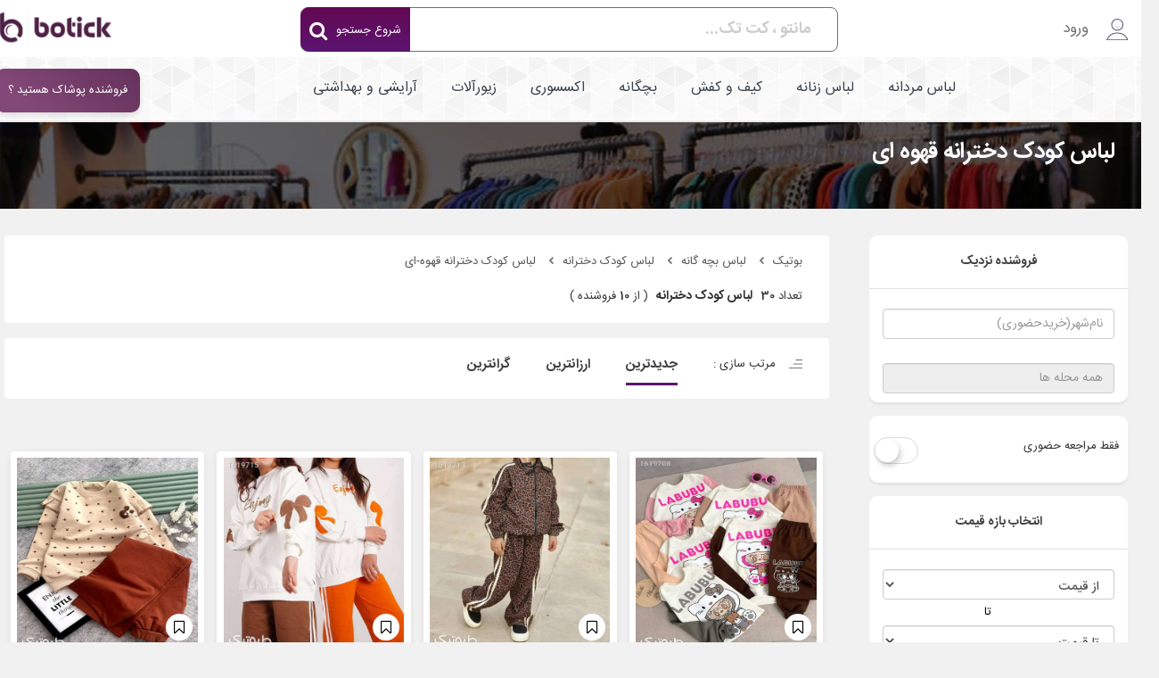

--- FILE ---
content_type: text/html; charset=UTF-8
request_url: https://botick.com/%D9%84%D8%A8%D8%A7%D8%B3-%DA%A9%D9%88%D8%AF%DA%A9-%D8%AF%D8%AE%D8%AA%D8%B1%D8%A7%D9%86%D9%87/%D9%82%D9%87%D9%88%D9%87-%D8%A7%DB%8C
body_size: 49321
content:
<!doctype html>
<html dir="rtl" lang="fa">
<head>
    <meta charset="utf-8"/>
<meta http-equiv="X-UA-Compatible" content="IE=edge"/>
<title>لباس کودک دخترانه قهوه ای | مدل های جدید لباس کودک دخترانه قهوه ای | بوتیک </title>
<meta name="description"  content="مدل های جدید لباس کودک دخترانه از صدها فروشنده عضو بوتیک با قابلیت مشاهده و مقایسه مدل ها به صورت انلاین | خرید به صورت اینترنتی و انلاین | برای مشاهده قیمت ها کلیک کنید...">


<meta name="msapplication-navbutton-color" content="#5a2753">
<meta name="apple-mobile-web-app-status-bar-style" content="#5a2753">
<meta name="samandehi" content="147189555"/>
<meta name="google-site-verification" content="MmE4bOfHm4_-y5yTNyLifGhQL1gvTr0Mob_sPE0jQjs" />
<meta name="csrf-token" content="m0MbeQNCodDxdkmSJyyadUN63q0aF38UeiLpbktf">

<link rel="apple-touch-icon" sizes="180x180" href="https://botick.com/apple-touch-icon.png">
<link rel="icon" type="image/png" sizes="32x32" href="https://botick.com/favicon-32x32.png">
<link rel="icon" type="image/png" sizes="16x16" href="https://botick.com/favicon-16x16.png">
<link rel="manifest" href="https://botick.com/site.webmanifest">
<meta name="msapplication-TileColor" content="#da532c">
<meta name="theme-color" content="#ffffff">
<meta name="affiliAffiliate" content="affiliBotic1402">



<!-- Open Graph -->

<meta property="og:locale" content="fa_IR" />
<meta property="og:type" content="object" />
<meta property="og:title" content="لباس کودک دخترانه قهوه ای | مدل های جدید لباس کودک دخترانه قهوه ای | بوتیک " />
<meta property="og:description" content="مدل های جدید لباس کودک دخترانه از صدها فروشنده عضو بوتیک با قابلیت مشاهده و مقایسه مدل ها به صورت انلاین | خرید به صورت اینترنتی و انلاین | برای مشاهده قیمت ها کلیک کنید..." />
<meta property="og:url" content="https://botick.com/%D9%84%D8%A8%D8%A7%D8%B3-%DA%A9%D9%88%D8%AF%DA%A9-%D8%AF%D8%AE%D8%AA%D8%B1%D8%A7%D9%86%D9%87/%D9%82%D9%87%D9%88%D9%87-%D8%A7%DB%8C" />
<meta property="og:site_name" content="بوتیک" />
<!-- Open Graph -->
<!-- DC META -->
<meta name="DC.title" lang="fa" content="لباس کودک دخترانه قهوه ای | مدل های جدید لباس کودک دخترانه قهوه ای | بوتیک "/>
<meta name="DC.creator" content="BOTiCK"/>
<meta name="DC.description" lang="fa" content="مدل های جدید لباس کودک دخترانه از صدها فروشنده عضو بوتیک با قابلیت مشاهده و مقایسه مدل ها به صورت انلاین | خرید به صورت اینترنتی و انلاین | برای مشاهده قیمت ها کلیک کنید..."/>
<meta name="DC.format" content="text/html"/>
<meta name="DC.language" content="fa"/>
<!-- DC META -->
    <!-- Next And prv -->
                                <link rel="canonical" href="https://botick.com/لباس-کودک-دخترانه/قهوه ای/" />
   <!-- Favicon -->




<link rel="mask-icon" href="/theme/img/favico/site/safari-pinned-tab.svg" color="#5a2753">
<!-- Mobile Metas -->


<meta name="viewport" content="width=device-width, initial-scale=1">

<!--[if IE]>
<link rel="stylesheet" href="/theme/assets/css/rtl-ie.css">
<![endif]-->
<!--[if lte IE 8]>
<script src="/theme/assets/js/respond.js"></script>
<script src="/theme/assets/js/excanvas.js"></script>
<![endif]-->
<!--[if lt IE 9]>
<script src="/theme/assets/js/jquery-1.11.3.min.js"></script>
<![endif]-->
<!--[if gte IE 9]><!-->


<script src="https://botick.com/assets/js/jquery-2.1.4.min.js"></script>


<!--<![endif]-->



    <script src="https://botick.com/js/vendor/vue.min.js"></script>

<link rel="manifest" href="https://botick.com/manifest.json?v=0.1">
<style>
    [v-cloak] {
        display: none;
    }
    .scroll-to-top{
        visibility: hidden !important;
    }
</style>
    <link rel='stylesheet' href='/assets/css/separated/main.css?id=3db1fd3e06af7b0ab5e4' type='text/css' media='all'/>
    <link rel='stylesheet' href='/assets/css/separated/category.css?id=c2b40704db42d0613aec' type='text/css' media='all'/>
    <link rel="preload" onload="this.rel='stylesheet'" as="style" href='/assets/css/separated/components.css?id=2e8d340325f375b641d9' type='text/css' media='all'/>
    <link type="text/css" rel="preload" onload="this.rel='stylesheet'" as="style" href="https://botick.com/theme/sellerPanel/vendor/toastrjs/toastr.min.css"/>

     

    <style>
        @keyframes sdown {
            0%   {margin-top: -50px}
            /*50%  {margin-top: -30px}*/

            100% {margin-top: -13px}
        }
        .scroll-to-top{
            visibility: hidden !important;
        }
    </style>
    <!-- Hotjar Tracking Code for www.botick.com -->
    
        
            
            
            
            
            
            
        
    
<!-- Google tag (gtag.js) -->
<script async src="https://www.googletagmanager.com/gtag/js?id=G-3ZD5QCCRDK"></script>
<script>
  window.dataLayer = window.dataLayer || [];
  function gtag(){dataLayer.push(arguments);}
  gtag('js', new Date());

  gtag('config', 'G-3ZD5QCCRDK');
</script>
</head>
<body class="demo demo_3">

<div id="refo" class="body">




    <header id="header" class="nav-bar margin-mobile-top">
        <div id="headerSearchApp">
<div class="menu_top hidden-xs hidden-sm">
    <div class="container">
        <div class="row">
            <div class="col-md-3">
                <ul class="first-menu">
                    
                    
                    
                    
                    

                                    <li>
                        <a href="https://botick.com/login" style="color:#707070">
                            <img src="https://botick.com/assets/images/icon-communications-avatar-light.svg" alt=" ورود" style="margin-top: 2px;margin-left: 15px;font-size: 24px;color: #515151">
                            
                            ورود
                        </a>

                    </li>
                    <li>


                    </li>
                                        </ul>
            </div>
            <div class="col-md-7" style="padding-left: 140px;z-index: 3;">
                <div class="box-search-index">
                    
                    <span>
                        <form v-on:submit.prevent="goToSearchPage">
                        <input class="box-shearch-input pr-25" type="text" v-model="searchQuery" ref="searchQuery" v-on:keyup.esc="removeSearchQuery(false);  " v-on:keyup.enter="goToSearchPage"  v-on:click="grayBackground = true;showSearchResults=true" placeholder=" مانتو ، کت تک..." >
                        </form>
                        <a href="#" v-if="searchQuery !== null && searchQuery.length!==0" v-on:click.prevent="removeSearchQuery(false)" class="close-search-box"><i class="fa fa-times" aria-hidden="true"></i></a>
                        <a href="#" v-on:click.prevent="goToSearchPage" class="btn-search-green">
                            <span>شروع جستجو</span>
                            <i class="fa fa-search"></i>
                        </a>
                        
                        <div class="relative" v-if="showSearchResults && searchQuery!== null && searchQuery.length!==0" style="z-index: 50" v-cloak >
                            <div style="position: absolute; left: 0; top: -7px; right: 0; background: #fff; border-bottom-right-radius: 6px; border-bottom-left-radius: 6px; border-top-right-radius: 0; border-top-left-radius: 0; height: auto; padding:0 15px; box-shadow: rgba(0, 0, 0, 0.24) 0px 40px 40px; border-top: 1px solid #ebebeb;">
                                
                                
                                
                                <div class="center">
                                    <div v-if="queryIsLoading" class="center">
                                        <i class="fa fa-circle-o-notch fa-spin" style=" margin-top: 30px; font-size: 31px; color: #c8e0eb; "></i>
                                    </div>
                                </div>

                                <div class="row" v-if="productResults !== null && typeof(productResults.products) !='undefined' && productResults.products.length > 0">
                                 <div class="col-xl-12 col-md-12 col-lg-12" style="background-color: rgba(112, 112, 112, 0.1);">
                                        <a href="#">
                                     <div class="text-right  pr-15 pb-10 ">
                                      <i class="fa fa-search" aria-hidden="true"></i>
                                        <span class="search-name">
                                            <a :href="'/Search?keyword='+searchQuery" style="color: black;">
                                                <strong>جستجوی</strong> {{ searchQuery }}
                                            </a>
                                        </span>
                                        </div>
                                        </a>
                                    </div>

                                      <div class="col-xl-12 col-md-12 col-lg-12" v-for="category in categoryResults.slice(0, 5)">
                                          <a :href="category.url">
                                            <div class="text-right  search-result pr-15">
                                                <p class="mb-none search-name">{{ category.title }}</p>
                                                <p class="text-muted">در دسته بندی {{ category.title }}</p>
                                            </div>
                                          </a>
                                      </div>
                                </div>

                            </div>
                        </div>
                        
                    </span>
                </div>
            </div>
            <div class="col-md-2">
                <a href="/" title="بوتیک جستجوگر لباس">
                    <img src="https://botick.com/assets/images/logo-light@3x.png" class="m-logo" alt="جستجوگر لباس بوتیک">
                </a>
            </div>
        </div>
    </div>
</div>
<div class="showAfterLoad" style="display: none" xmlns:v-on="http://www.w3.org/1999/xhtml">
    <div class="menu-fixed-mobile hidden-lg hidden-md navbar smart-scroll navbar-expand-lg "  style="background-color: inherit;top: -1px;width: 100.5%;
right: -0.3%;">
        <div class="col-sm-12 col-xs-12" style="background-color: white;">
            <div class="row" style="background-color: white">
        <div class="col-xs-3" style="background: white;">
            <a id="slidx-button" title="منو" class="js-open-right-slidebar bars-menu pl-none">
                <img src="https://botick.com/assets/images/Group 165.svg" class="mt-10" alt="منو  ">
                
            </a>
        </div>

        <div class="col-xs-6 center" style="background: white;">
            <a href="/" title="بوتیک ، جستجوگر لباس">
                <img src="https://botick.com/assets/images/logo-light@3x.png" alt="بوتیک ، جستجوگر لباس" style=" width: 85px; margin-top: 10px; margin-bottom: 10px; ">
            </a>
           <a href="https://botick.com/landing/sellers" class="btn-create" >ایجاد فروشگاه</a>
        </div>

        
        <div class="col-xs-3 pt-5" style="background: white;">
            


            
        </div>
        
            </div>
        </div>
        <div class="col-xs-12 col-sm-12 text-center" style="">
            <div class="row" style="">
                        <div class="col-xs-12" style="background-color: white">

                            <input class="main-search-input" aria-label="Search"  title="search"  type="search" v-model="searchQuery" ref="searchQuery"
                                   v-on:keyup.esc="removeSearchQuery(false);  " v-on:keyup.enter="goToSearchPage"
                                   v-on:click="grayBackground = true;showSearchResults=true" placeholder="جستجوی سریع در محصولات....">
                                <template v-if="searchQuery">
                                    <a href="#" v-if="searchQuery !== null && searchQuery.length!==0" v-on:click.prevent="removeSearchQuery(false)">
                                        
                                            <svg style="position: absolute;margin-top:7px;left:25px;width:20px; height:20px;color: #707070;font-weight: initial;" xmlns='http://www.w3.org/2000/svg' class='ionicon ' viewBox='0 0 512 512'><title>Close</title><path fill='none' stroke='currentColor' stroke-linecap='round' stroke-linejoin='round' stroke-width='32' d='M368 368L144 144M368 144L144 368'/></svg>
                                        
                                        
                                        
                                    </a>
                                </template>
                                <template v-else>
                                    <a href="#" style="cursor: not-allowed">

                                        <i class="fa fa-search" aria-hidden="true"
                                           style="position: absolute;margin-top: 10px;left:30px;color: #630852"></i>
                                    </a>
                                </template>


                        </div>

                        </div>
            <div v-if="queryIsLoading" class="center" v-cloak>
                <i class="fa fa-circle-o-notch fa-spin"
                   style="margin-top: 30px;font-size: 61px;color: rgb(168, 44, 148);"></i>
                <p style=" margin-top: 20px; font-size: 16px; font-weight: 700; color: #7d7d7d; ">درحال
                    بارگذاری ...</p>
            </div>
            
                <template v-else>
                    <div class="border-gray col-xs-12" v-if="searchQuery" style="margin-top: -16px;background-color: white">
                        <div class="col-xs-12 p-none" style="height: 55px;background-color: rgba(112, 112, 112, 0.1); border-top-left-radius: 10px;border-top-right-radius: 10px;">
                            <a :href="'/Search?keyword='+searchQuery">
                                <object>
                                    <div class="text-right search-result pr-15 pt-10">
                                        <i class="fa fa-search" aria-hidden="true"></i>
                                        <span class="search-name">
                                        
                                        <a :href="'/Search?keyword='+searchQuery" style="color: black;">
                                            <strong>جستجوی</strong> {{ searchQuery }}
                                        </a>
                                    </span>
                                    </div>
                                </object>
                            </a>
                        </div>
                        <div class="col-xs-12 p-none" style="height: 60px" v-for="category in categoryResults.slice(0, 5)">
                            <a :href="category.url">
                                <div class="text-right  search-result pr-15">
                                    <p class="mb-none search-name">{{ category.title }}</p>
                                    <p class="text-muted search-categories ">در دسته بندی {{ category.title }}</p>
                                </div>
                            </a>
                        </div>
                    </div>
                </template>
            </div>
        </div>





    <div class="slidx-menu"  >

        <div class="ul-profile-menu-mobile">
            <div class="bg-user">

                
                                


                
                                <div>
                    <div class="center"><img src="https://botick.com/theme/img/logo/logo_light.png?v_0.2" class="img-logo-menu-mobile" width="300" height="94" alt="بوتیک ، جستجوگر لباس"></div>
                    <ul class="menu-user-mobile">
                        <li class="ml-15">
                            <a href="https://botick.com/login" title="ورود">
                                <i class="fa fa-sign-in" aria-hidden="true"></i>
                                <span>ورود</span>
                            </a>
                        </li>
                        <li>
                            <a href="https://botick.com/landing/sellers" title="ایجاد فروشگاه">

                                <span>ایجاد فروشگاه</span>
                            </a>
                        </li>
                    </ul>
                </div>
                                

            </div>
        </div>
        
        <div id="dl-menu" class="dl-menuwrapper">
            <ul class="dl-menu dl-menuopen">
                <li>
                    <a href="#" title="مردانه">
                        <img src="https://botick.com/theme/img/ii-men.png" alt="لباس مردانه" style=" width: 28px; margin-left: 10px; ">مردانه
                    </a>
                    <ul class="dl-submenu">
                                                    <li><a href="https://botick.com/شلوار-اسلش-مردانه/">شلوار اسلش مردانه</a></li>
                                                    <li><a href="https://botick.com/شلوار-جین-مردانه/">شلوار جین مردانه</a></li>
                                                    <li><a href="https://botick.com/پوشاک-و-لوازم-شنا-مردانه/">پوشاک و لوازم شنا مردانه</a></li>
                                                    <li><a href="https://botick.com/تاپ-و-رکابی-مردانه/">تاپ و رکابی مردانه</a></li>
                                                    <li><a href="https://botick.com/كت-و-شلوار/">كت و شلوار</a></li>
                                                    <li><a href="https://botick.com/شلوار-مردانه-پارچه-ای-و-کتان-مردانه/">شلوار مردانه پارچه ای و کتان مردانه</a></li>
                                                    <li><a href="https://botick.com/كت-تک/">كت تک</a></li>
                                                    <li><a href="https://botick.com/جلیقه-و-ژیله/">جلیقه و ژیله</a></li>
                                                    <li><a href="https://botick.com/پيراهن-مردانه/">پيراهن مردانه</a></li>
                                                    <li><a href="https://botick.com/تی-شرت-و-پولو-شرت-مردانه/">تی شرت و پولو شرت مردانه</a></li>
                                                    <li><a href="https://botick.com/بلوز/">بلوز</a></li>
                                                    <li><a href="https://botick.com/سایز-بزرگ-مردانه/">سایز بزرگ مردانه</a></li>
                                                    <li><a href="https://botick.com/شلوارک-مردانه/">شلوارک مردانه</a></li>
                                                    <li><a href="https://botick.com/ست-ورزشی-مردانه/">ست ورزشی مردانه</a></li>
                                                    <li><a href="https://botick.com/ست-زوج-و-خانواده/">ست زوج و خانواده</a></li>
                                                    <li><a href="https://botick.com/لباس-راحتی-مردانه/">لباس راحتی مردانه</a></li>
                                                    <li><a href="https://botick.com/لباس-زیر-مردانه/">لباس زیر مردانه</a></li>
                                                    <li><a href="https://botick.com/کاپشن-و-بارانی-مردانه/">کاپشن و بارانی مردانه</a></li>
                                                    <li><a href="https://botick.com/پالتو-مردانه/">پالتو مردانه</a></li>
                                                    <li><a href="https://botick.com/سوئیشرت-و-هودی-مردانه/">سوئیشرت و هودی مردانه</a></li>
                                                    <li><a href="https://botick.com/پليور-و-ژاکت-مردانه/">پليور و ژاکت مردانه</a></li>
                                            </ul>
                </li>
                <li>
                    <a href="#" title="زنانه">
                        <img src="https://botick.com/theme/img/ii-women.png" alt="لباس زنانه" style=" width: 28px; margin-left: 10px; ">زنانه
                    </a>
                    <ul class="dl-submenu">
                                                    <li><a href="https://botick.com/پیراهن-ساحلی/">پیراهن ساحلی</a></li>
                                                    <li><a href="https://botick.com/شلوار-اسلش-زنانه/">شلوار اسلش زنانه</a></li>
                                                    <li><a href="https://botick.com/لگ-و-ساپورت/">لگ و ساپورت</a></li>
                                                    <li><a href="https://botick.com/شلوار-جین-زنانه/">شلوار جین زنانه</a></li>
                                                    <li><a href="https://botick.com/پوشاک-و-لوازم-شنا-زنانه/">پوشاک و لوازم شنا زنانه</a></li>
                                                    <li><a href="https://botick.com/رویه-و-بافت/">رویه و بافت</a></li>
                                                    <li><a href="https://botick.com/ست-زوج-و-خانواده/">ست زوج و خانواده</a></li>
                                                    <li><a href="https://botick.com/لباس--مجلسی/">لباس  مجلسی</a></li>
                                                    <li><a href="https://botick.com/پيراهن-و-سارافون-زنانه/">پيراهن و سارافون زنانه</a></li>
                                                    <li><a href="https://botick.com/كت-و-دامن/">كت و دامن</a></li>
                                                    <li><a href="https://botick.com/دامن/">دامن</a></li>
                                                    <li><a href="https://botick.com/كت-و-شلوار-زنانه/">كت و شلوار زنانه</a></li>
                                                    <li><a href="https://botick.com/شلوار-پارچه-ای-و-کتانی-زنانه/">شلوار پارچه ای و کتانی زنانه</a></li>
                                                    <li><a href="https://botick.com/سرهمی-و-اورال-زنانه/">سرهمی و اورال زنانه</a></li>
                                                    <li><a href="https://botick.com/لباس-عروس/">لباس عروس</a></li>
                                                    <li><a href="https://botick.com/لباس-بارداری-و-شیردهی/">لباس بارداری و شیردهی</a></li>
                                                    <li><a href="https://botick.com/سایز-بزرگ-زنانه/">سایز بزرگ زنانه</a></li>
                                                    <li><a href="https://botick.com/مانتو/">مانتو</a></li>
                                                    <li><a href="https://botick.com/مانتو-شلوار-اداری/">مانتو شلوار اداری</a></li>
                                                    <li><a href="https://botick.com/شومیز/">شومیز</a></li>
                                                    <li><a href="https://botick.com/تونیک/">تونیک</a></li>
                                                    <li><a href="https://botick.com/بلوز-زنانه/">بلوز زنانه</a></li>
                                                    <li><a href="https://botick.com/تی-شرت-زنانه/">تی شرت زنانه</a></li>
                                                    <li><a href="https://botick.com/تاپ-زنانه/">تاپ زنانه</a></li>
                                                    <li><a href="https://botick.com/شلوارک-زنانه/">شلوارک زنانه</a></li>
                                                    <li><a href="https://botick.com/ست-ورزشی-زنانه/">ست ورزشی زنانه</a></li>
                                                    <li><a href="https://botick.com/لباس-راحتی-زنانه/">لباس راحتی زنانه</a></li>
                                                    <li><a href="https://botick.com/لباس-زیر-زنانه/">لباس زیر زنانه</a></li>
                                                    <li><a href="https://botick.com/لباس-سنتی/">لباس سنتی</a></li>
                                                    <li><a href="https://botick.com/شال-و-روسری/">شال و روسری</a></li>
                                                    <li><a href="https://botick.com/چادر-و-مقنعه/">چادر و مقنعه</a></li>
                                                    <li><a href="https://botick.com/پالتو-زنانه/">پالتو زنانه</a></li>
                                                    <li><a href="https://botick.com/کاپشن-و-بارانی-زنانه/">کاپشن و بارانی زنانه</a></li>
                                                    <li><a href="https://botick.com/پانچو-و-شنل/">پانچو و شنل</a></li>
                                                    <li><a href="https://botick.com/سوئیشرت-زنانه/">سوئیشرت زنانه</a></li>
                                                    <li><a href="https://botick.com/پلیور-و-ژاکت-زنانه/">پلیور و ژاکت زنانه</a></li>
                                            </ul>
                </li>
                <li>
                    <a href="#" title="بچگانه">
                        <img src="https://botick.com/theme/img/ii-kids.png" alt="لباس بچگانه" style=" width: 28px; margin-left: 10px; ">بچگانه
                    </a>
                    <ul class="dl-submenu">
                                                    <li><a href="https://botick.com/پوشاک-نوزاد/">پوشاک نوزاد</a></li>
                                                    <li><a href="https://botick.com/ست-زوج-و-خانواده/">ست زوج و خانواده</a></li>
                                                    <li><a href="https://botick.com/زیورآلات-کودک/">زیورآلات کودک</a></li>
                                                    <li><a href="https://botick.com/اکسسوری-نوزاد/">اکسسوری نوزاد</a></li>
                                                    <li><a href="https://botick.com/لباس-کودک-دخترانه/">لباس کودک دخترانه</a></li>
                                                    <li><a href="https://botick.com/کیف-و-کفش-بچگانه/">کیف و کفش بچگانه</a></li>
                                                    <li><a href="https://botick.com/لباس-کودک-پسرانه/">لباس کودک پسرانه</a></li>
                                            </ul>
                </li>
                <li>
                    <a href="#" title="کیف و کفش">
                        <img src="https://botick.com/theme/img/ii-bagshoe.png" alt="کیف و کفش" style=" width: 28px; margin-left: 10px; ">کیف و کفش
                    </a>
                    <ul class="dl-submenu">
                                                    <li><a href="https://botick.com/کفش-تخت-زنانه/">کفش تخت زنانه</a></li>
                                                    <li><a href="https://botick.com/کیف-اداری/">کیف اداری</a></li>
                                                    <li><a href="https://botick.com/ست-کیف-و-کفش-زنانه/">ست کیف و کفش زنانه</a></li>
                                                    <li><a href="https://botick.com/كفش-پاشنه-بلند-زنانه/">كفش پاشنه بلند زنانه</a></li>
                                                    <li><a href="https://botick.com/كتانی-زنانه/">كتانی زنانه</a></li>
                                                    <li><a href="https://botick.com/بوت-زنانه/">بوت زنانه</a></li>
                                                    <li><a href="https://botick.com/كتانی-مردانه/">كتانی مردانه</a></li>
                                                    <li><a href="https://botick.com/كفش-مردانه/">كفش مردانه</a></li>
                                                    <li><a href="https://botick.com/بوت-مردانه/">بوت مردانه</a></li>
                                                    <li><a href="https://botick.com/کیف-و-کفش-بچگانه/">کیف و کفش بچگانه</a></li>
                                                    <li><a href="https://botick.com/كيف-زنانه/">كيف زنانه</a></li>
                                                    <li><a href="https://botick.com/كيف-مردانه/">كيف مردانه</a></li>
                                                    <li><a href="https://botick.com/کیف-پول-و-جا-کارتی/">کیف پول و جا کارتی</a></li>
                                                    <li><a href="https://botick.com/صندل-دمپایی-و-روفرشی-زنانه/">صندل دمپایی و روفرشی زنانه</a></li>
                                                    <li><a href="https://botick.com/صندل-دمپایی-و-روفرشی-مردانه/">صندل دمپایی و روفرشی مردانه</a></li>
                                                    <li><a href="https://botick.com/کوله-پشتی/">کوله پشتی</a></li>
                                                    <li><a href="https://botick.com/ساک-و-چمدان/">ساک و چمدان</a></li>
                                            </ul>
                </li>
                <li>
                    <a href="#" title="اکسسوری">
                        <img src="https://botick.com/theme/img/ii-accessory.png" alt="اکسسوری" style=" width: 28px; margin-left: 10px; ">اکسسوری
                    </a>
                    <ul class="dl-submenu">
                                                    <li><a href="https://botick.com/دستبند-و-پابند/">دستبند و پابند</a></li>
                                                    <li><a href="https://botick.com/گردنبند/">گردنبند</a></li>
                                                    <li><a href="https://botick.com/ست-زیورالات/">ست زیورالات</a></li>
                                                    <li><a href="https://botick.com/گوشواره/">گوشواره</a></li>
                                                    <li><a href="https://botick.com/انگشتر/">انگشتر</a></li>
                                                    <li><a href="https://botick.com/آویز-ساعت/">آویز ساعت</a></li>
                                                    <li><a href="https://botick.com/زیورآلات-کودک/">زیورآلات کودک</a></li>
                                            </ul>
                </li>
                <li>
                    <a href="#" title="زیورآلات">
                        <img src="https://botick.com/theme/img/ii-jewlery.png" alt="زیورآلات" style=" width: 28px; margin-left: 10px; ">زیورآلات
                    </a>
                    <ul class="dl-submenu">
                                                    <li><a href="https://botick.com/دستبند-و-پابند/">دستبند و پابند</a></li>
                                                    <li><a href="https://botick.com/گردنبند/">گردنبند</a></li>
                                                    <li><a href="https://botick.com/ست-زیورالات/">ست زیورالات</a></li>
                                                    <li><a href="https://botick.com/گوشواره/">گوشواره</a></li>
                                                    <li><a href="https://botick.com/انگشتر/">انگشتر</a></li>
                                                    <li><a href="https://botick.com/آویز-ساعت/">آویز ساعت</a></li>
                                                    <li><a href="https://botick.com/زیورآلات-کودک/">زیورآلات کودک</a></li>
                                            </ul>
                </li>
                <li>
                    <a href="#" title="آرایشی و بهداشتی">
                        <img src="https://botick.com/theme/img/ii-cosmatic.png" alt="آرایشی و بهداشتی" style=" width: 28px; margin-left: 10px; ">آرایشی و بهداشتی
                    </a>
                    <ul class="dl-submenu">
                        <li>
                            <a href="#" title="آرایشی">
                                آرایشی
                            </a>
                            <ul class="dl-submenu">
                                                                    <li><a href="https://botick.com/آرایش-مو/" title="آرایش مو">آرایش مو</a></li>
                                                                    <li><a href="https://botick.com/آرایش-ابرو/" title="آرایش ابرو">آرایش ابرو</a></li>
                                                                    <li><a href="https://botick.com/آرایش-چشم/" title="آرایش چشم">آرایش چشم</a></li>
                                                                    <li><a href="https://botick.com/آرایش-لب/" title="آرایش لب">آرایش لب</a></li>
                                                                    <li><a href="https://botick.com/آرایش-پوست/" title="آرایش پوست">آرایش پوست</a></li>
                                                                    <li><a href="https://botick.com/زیبایی-ناخن-ها/" title="زیبایی ناخن ها">زیبایی ناخن ها</a></li>
                                                                    <li><a href="https://botick.com/ابزار-آرایشی/" title="ابزار آرایشی">ابزار آرایشی</a></li>
                                                            </ul>
                        </li>
                        <li>
                            <a href="#" title="بهداشتی">
                                بهداشتی
                            </a>
                            <ul class="dl-submenu">
                                                                    <li><a href="https://botick.com/بهداشت-و-مراقبت-دهان-و-دندان/" title="بهداشت و مراقبت دهان و دندان">بهداشت و مراقبت دهان و دندان</a></li>
                                                                    <li><a href="https://botick.com/بهداشت-و-مراقبت-پوست/" title="بهداشت و مراقبت پوست">بهداشت و مراقبت پوست</a></li>
                                                                    <li><a href="https://botick.com/بهداشت-و-مراقبت-مو/" title="بهداشت و مراقبت مو">بهداشت و مراقبت مو</a></li>
                                                                    <li><a href="https://botick.com/بهداشت-و-مراقبت-بدن/" title="بهداشت و مراقبت بدن">بهداشت و مراقبت بدن</a></li>
                                                            </ul>
                        </li>
                        <li>
                            <a href="#" title="عطر">
                                عطر
                            </a>
                            <ul class="dl-submenu">
                                                                    <li><a href="https://botick.com/عطر-و-ادکلن/" title="عطر و ادکلن">عطر و ادکلن</a></li>
                                                                    <li><a href="https://botick.com/اسپری،-مام-و-خوشبو-کننده-بدن/" title="اسپری، مام و خوشبو کننده بدن">اسپری، مام و خوشبو کننده بدن</a></li>
                                                            </ul>
                        </li>
                    </ul>
                </li>
                <li><a href="https://botick.com/%D8%AA%D8%AE%D9%81%DB%8C%D9%81-%D9%84%D8%A8%D8%A7%D8%B3" class="link-offer-menu mt-none"><img src="/theme/img/offer-icon.png" style="margin-left: 13px;width: 25px;margin-right: -3px;" alt="حراجی‌ها">حراجی‌ها</a></li>
                <li style=" background: #e9e9e9; ">
                    <div>
                                            </div>
                </li>
            </ul>

        </div><!-- /dl-menuwrapper -->
        </div>
</div>


    

    
    
        
        
            
            
                
            
            
                
            
            
        
    

<div class="menu_category hidden-xs hidden-sm">
    <div class="container">
        <div class="content">

        <ul class="exo-menu">
            <li class="mega-drop-down"><a href="https://botick.com/لباس-مردانه/">لباس مردانه</a>
                <div class="animated fadeIn mega-menu">
                    <div class="mega-menu-wrap">
                        <div class="row">
                                                        <div class="col-md-4">
                                <ul class="stander" style="margin-top: 30px ">
                                                                           <li><a href="https://botick.com/شلوار-اسلش-مردانه/"><i class="fa fa-caret-left right ml-15 f-15"></i> شلوار اسلش مردانه</a></li>
                                                                            <li><a href="https://botick.com/شلوار-جین-مردانه/"><i class="fa fa-caret-left right ml-15 f-15"></i> شلوار جین مردانه</a></li>
                                                                            <li><a href="https://botick.com/پوشاک-و-لوازم-شنا-مردانه/"><i class="fa fa-caret-left right ml-15 f-15"></i> پوشاک و لوازم شنا مردانه</a></li>
                                                                            <li><a href="https://botick.com/تاپ-و-رکابی-مردانه/"><i class="fa fa-caret-left right ml-15 f-15"></i> تاپ و رکابی مردانه</a></li>
                                                                            <li><a href="https://botick.com/كت-و-شلوار/"><i class="fa fa-caret-left right ml-15 f-15"></i> كت و شلوار</a></li>
                                                                            <li><a href="https://botick.com/شلوار-مردانه-پارچه-ای-و-کتان-مردانه/"><i class="fa fa-caret-left right ml-15 f-15"></i> شلوار مردانه پارچه ای و کتان مردانه</a></li>
                                                                            <li><a href="https://botick.com/كت-تک/"><i class="fa fa-caret-left right ml-15 f-15"></i> كت تک</a></li>
                                                                            <li><a href="https://botick.com/جلیقه-و-ژیله/"><i class="fa fa-caret-left right ml-15 f-15"></i> جلیقه و ژیله</a></li>
                                                                            <li><a href="https://botick.com/پيراهن-مردانه/"><i class="fa fa-caret-left right ml-15 f-15"></i> پيراهن مردانه</a></li>
                                                                            <li><a href="https://botick.com/تی-شرت-و-پولو-شرت-مردانه/"><i class="fa fa-caret-left right ml-15 f-15"></i> تی شرت و پولو شرت مردانه</a></li>
                                                                            <li><a href="https://botick.com/بلوز/"><i class="fa fa-caret-left right ml-15 f-15"></i> بلوز</a></li>
                                                                            
                                </ul>
                            </div>
                                                        <div class="col-md-4">
                                <ul class="stander" style="margin-top: 30px ">
                                                                           <li><a href="https://botick.com/سایز-بزرگ-مردانه/"><i class="fa fa-caret-left right ml-15 f-15"></i> سایز بزرگ مردانه</a></li>
                                                                            <li><a href="https://botick.com/شلوارک-مردانه/"><i class="fa fa-caret-left right ml-15 f-15"></i> شلوارک مردانه</a></li>
                                                                            <li><a href="https://botick.com/ست-ورزشی-مردانه/"><i class="fa fa-caret-left right ml-15 f-15"></i> ست ورزشی مردانه</a></li>
                                                                            <li><a href="https://botick.com/ست-زوج-و-خانواده/"><i class="fa fa-caret-left right ml-15 f-15"></i> ست زوج و خانواده</a></li>
                                                                            <li><a href="https://botick.com/لباس-راحتی-مردانه/"><i class="fa fa-caret-left right ml-15 f-15"></i> لباس راحتی مردانه</a></li>
                                                                            <li><a href="https://botick.com/لباس-زیر-مردانه/"><i class="fa fa-caret-left right ml-15 f-15"></i> لباس زیر مردانه</a></li>
                                                                            <li><a href="https://botick.com/کاپشن-و-بارانی-مردانه/"><i class="fa fa-caret-left right ml-15 f-15"></i> کاپشن و بارانی مردانه</a></li>
                                                                            <li><a href="https://botick.com/پالتو-مردانه/"><i class="fa fa-caret-left right ml-15 f-15"></i> پالتو مردانه</a></li>
                                                                            <li><a href="https://botick.com/سوئیشرت-و-هودی-مردانه/"><i class="fa fa-caret-left right ml-15 f-15"></i> سوئیشرت و هودی مردانه</a></li>
                                                                            <li><a href="https://botick.com/پليور-و-ژاکت-مردانه/"><i class="fa fa-caret-left right ml-15 f-15"></i> پليور و ژاکت مردانه</a></li>
                                                                            
                                </ul>
                            </div>
                            

                        </div>
                    </div>
                </div>
            </li>
            <li class="mega-drop-down"><a href="https://botick.com/لباس-زنانه/">لباس زنانه</a>
                <div class="animated fadeIn mega-menu">
                    <div class="mega-menu-wrap">
                        <div class="row">
                                                            <div class="col-md-4">
                                    <ul class="stander" style="margin-top: 30px ">
                                                                                    <li><a href="https://botick.com/پیراهن-ساحلی/"><i class="fa fa-caret-left right ml-15 f-15"></i> پیراهن ساحلی</a></li>
                                                                                    <li><a href="https://botick.com/شلوار-اسلش-زنانه/"><i class="fa fa-caret-left right ml-15 f-15"></i> شلوار اسلش زنانه</a></li>
                                                                                    <li><a href="https://botick.com/لگ-و-ساپورت/"><i class="fa fa-caret-left right ml-15 f-15"></i> لگ و ساپورت</a></li>
                                                                                    <li><a href="https://botick.com/شلوار-جین-زنانه/"><i class="fa fa-caret-left right ml-15 f-15"></i> شلوار جین زنانه</a></li>
                                                                                    <li><a href="https://botick.com/پوشاک-و-لوازم-شنا-زنانه/"><i class="fa fa-caret-left right ml-15 f-15"></i> پوشاک و لوازم شنا زنانه</a></li>
                                                                                    <li><a href="https://botick.com/رویه-و-بافت/"><i class="fa fa-caret-left right ml-15 f-15"></i> رویه و بافت</a></li>
                                                                                    <li><a href="https://botick.com/ست-زوج-و-خانواده/"><i class="fa fa-caret-left right ml-15 f-15"></i> ست زوج و خانواده</a></li>
                                                                                    <li><a href="https://botick.com/لباس--مجلسی/"><i class="fa fa-caret-left right ml-15 f-15"></i> لباس  مجلسی</a></li>
                                                                                    <li><a href="https://botick.com/پيراهن-و-سارافون-زنانه/"><i class="fa fa-caret-left right ml-15 f-15"></i> پيراهن و سارافون زنانه</a></li>
                                                                                    <li><a href="https://botick.com/كت-و-دامن/"><i class="fa fa-caret-left right ml-15 f-15"></i> كت و دامن</a></li>
                                                                                    <li><a href="https://botick.com/دامن/"><i class="fa fa-caret-left right ml-15 f-15"></i> دامن</a></li>
                                                                                    <li><a href="https://botick.com/كت-و-شلوار-زنانه/"><i class="fa fa-caret-left right ml-15 f-15"></i> كت و شلوار زنانه</a></li>
                                                                                
                                    </ul>
                                </div>
                                                            <div class="col-md-4">
                                    <ul class="stander" style="margin-top: 30px ">
                                                                                    <li><a href="https://botick.com/شلوار-پارچه-ای-و-کتانی-زنانه/"><i class="fa fa-caret-left right ml-15 f-15"></i> شلوار پارچه ای و کتانی زنانه</a></li>
                                                                                    <li><a href="https://botick.com/سرهمی-و-اورال-زنانه/"><i class="fa fa-caret-left right ml-15 f-15"></i> سرهمی و اورال زنانه</a></li>
                                                                                    <li><a href="https://botick.com/لباس-عروس/"><i class="fa fa-caret-left right ml-15 f-15"></i> لباس عروس</a></li>
                                                                                    <li><a href="https://botick.com/لباس-بارداری-و-شیردهی/"><i class="fa fa-caret-left right ml-15 f-15"></i> لباس بارداری و شیردهی</a></li>
                                                                                    <li><a href="https://botick.com/سایز-بزرگ-زنانه/"><i class="fa fa-caret-left right ml-15 f-15"></i> سایز بزرگ زنانه</a></li>
                                                                                    <li><a href="https://botick.com/مانتو/"><i class="fa fa-caret-left right ml-15 f-15"></i> مانتو</a></li>
                                                                                    <li><a href="https://botick.com/مانتو-شلوار-اداری/"><i class="fa fa-caret-left right ml-15 f-15"></i> مانتو شلوار اداری</a></li>
                                                                                    <li><a href="https://botick.com/شومیز/"><i class="fa fa-caret-left right ml-15 f-15"></i> شومیز</a></li>
                                                                                    <li><a href="https://botick.com/تونیک/"><i class="fa fa-caret-left right ml-15 f-15"></i> تونیک</a></li>
                                                                                    <li><a href="https://botick.com/بلوز-زنانه/"><i class="fa fa-caret-left right ml-15 f-15"></i> بلوز زنانه</a></li>
                                                                                    <li><a href="https://botick.com/تی-شرت-زنانه/"><i class="fa fa-caret-left right ml-15 f-15"></i> تی شرت زنانه</a></li>
                                                                                    <li><a href="https://botick.com/تاپ-زنانه/"><i class="fa fa-caret-left right ml-15 f-15"></i> تاپ زنانه</a></li>
                                                                                
                                    </ul>
                                </div>
                                                            <div class="col-md-4">
                                    <ul class="stander" style="margin-top: 30px ">
                                                                                    <li><a href="https://botick.com/شلوارک-زنانه/"><i class="fa fa-caret-left right ml-15 f-15"></i> شلوارک زنانه</a></li>
                                                                                    <li><a href="https://botick.com/ست-ورزشی-زنانه/"><i class="fa fa-caret-left right ml-15 f-15"></i> ست ورزشی زنانه</a></li>
                                                                                    <li><a href="https://botick.com/لباس-راحتی-زنانه/"><i class="fa fa-caret-left right ml-15 f-15"></i> لباس راحتی زنانه</a></li>
                                                                                    <li><a href="https://botick.com/لباس-زیر-زنانه/"><i class="fa fa-caret-left right ml-15 f-15"></i> لباس زیر زنانه</a></li>
                                                                                    <li><a href="https://botick.com/لباس-سنتی/"><i class="fa fa-caret-left right ml-15 f-15"></i> لباس سنتی</a></li>
                                                                                    <li><a href="https://botick.com/شال-و-روسری/"><i class="fa fa-caret-left right ml-15 f-15"></i> شال و روسری</a></li>
                                                                                    <li><a href="https://botick.com/چادر-و-مقنعه/"><i class="fa fa-caret-left right ml-15 f-15"></i> چادر و مقنعه</a></li>
                                                                                    <li><a href="https://botick.com/پالتو-زنانه/"><i class="fa fa-caret-left right ml-15 f-15"></i> پالتو زنانه</a></li>
                                                                                    <li><a href="https://botick.com/کاپشن-و-بارانی-زنانه/"><i class="fa fa-caret-left right ml-15 f-15"></i> کاپشن و بارانی زنانه</a></li>
                                                                                    <li><a href="https://botick.com/پانچو-و-شنل/"><i class="fa fa-caret-left right ml-15 f-15"></i> پانچو و شنل</a></li>
                                                                                    <li><a href="https://botick.com/سوئیشرت-زنانه/"><i class="fa fa-caret-left right ml-15 f-15"></i> سوئیشرت زنانه</a></li>
                                                                                    <li><a href="https://botick.com/پلیور-و-ژاکت-زنانه/"><i class="fa fa-caret-left right ml-15 f-15"></i> پلیور و ژاکت زنانه</a></li>
                                                                                
                                    </ul>
                                </div>
                            
                        </div>
                    </div>
                </div>
            </li>
            <li class="mega-drop-down"><a href="https://botick.com/کیف-و-کفش/">کیف و کفش</a>
                <div class="animated fadeIn mega-menu">
                    <div class="mega-menu-wrap">
                        <div class="row">

                                                            <div class="col-md-4">
                                    <ul class="stander" style="margin-top: 30px ">
                                                                                    <li><a href="https://botick.com/کفش-تخت-زنانه/"><i class="fa fa-caret-left right ml-15 f-15"></i> کفش تخت زنانه</a></li>
                                                                                    <li><a href="https://botick.com/کیف-اداری/"><i class="fa fa-caret-left right ml-15 f-15"></i> کیف اداری</a></li>
                                                                                    <li><a href="https://botick.com/ست-کیف-و-کفش-زنانه/"><i class="fa fa-caret-left right ml-15 f-15"></i> ست کیف و کفش زنانه</a></li>
                                                                                    <li><a href="https://botick.com/كفش-پاشنه-بلند-زنانه/"><i class="fa fa-caret-left right ml-15 f-15"></i> كفش پاشنه بلند زنانه</a></li>
                                                                                    <li><a href="https://botick.com/كتانی-زنانه/"><i class="fa fa-caret-left right ml-15 f-15"></i> كتانی زنانه</a></li>
                                                                                    <li><a href="https://botick.com/بوت-زنانه/"><i class="fa fa-caret-left right ml-15 f-15"></i> بوت زنانه</a></li>
                                                                                    <li><a href="https://botick.com/كتانی-مردانه/"><i class="fa fa-caret-left right ml-15 f-15"></i> كتانی مردانه</a></li>
                                                                                    <li><a href="https://botick.com/كفش-مردانه/"><i class="fa fa-caret-left right ml-15 f-15"></i> كفش مردانه</a></li>
                                                                                    <li><a href="https://botick.com/بوت-مردانه/"><i class="fa fa-caret-left right ml-15 f-15"></i> بوت مردانه</a></li>
                                                                                
                                    </ul>
                                </div>
                                                            <div class="col-md-4">
                                    <ul class="stander" style="margin-top: 30px ">
                                                                                    <li><a href="https://botick.com/کیف-و-کفش-بچگانه/"><i class="fa fa-caret-left right ml-15 f-15"></i> کیف و کفش بچگانه</a></li>
                                                                                    <li><a href="https://botick.com/كيف-زنانه/"><i class="fa fa-caret-left right ml-15 f-15"></i> كيف زنانه</a></li>
                                                                                    <li><a href="https://botick.com/كيف-مردانه/"><i class="fa fa-caret-left right ml-15 f-15"></i> كيف مردانه</a></li>
                                                                                    <li><a href="https://botick.com/کیف-پول-و-جا-کارتی/"><i class="fa fa-caret-left right ml-15 f-15"></i> کیف پول و جا کارتی</a></li>
                                                                                    <li><a href="https://botick.com/صندل-دمپایی-و-روفرشی-زنانه/"><i class="fa fa-caret-left right ml-15 f-15"></i> صندل دمپایی و روفرشی زنانه</a></li>
                                                                                    <li><a href="https://botick.com/صندل-دمپایی-و-روفرشی-مردانه/"><i class="fa fa-caret-left right ml-15 f-15"></i> صندل دمپایی و روفرشی مردانه</a></li>
                                                                                    <li><a href="https://botick.com/کوله-پشتی/"><i class="fa fa-caret-left right ml-15 f-15"></i> کوله پشتی</a></li>
                                                                                    <li><a href="https://botick.com/ساک-و-چمدان/"><i class="fa fa-caret-left right ml-15 f-15"></i> ساک و چمدان</a></li>
                                                                                
                                    </ul>
                                </div>
                            
                        </div>
                    </div>
                </div>
            </li>
            <li class="mega-drop-down"><a href="https://botick.com/لباس-بچه-گانه/">بچگانه</a>
                <div class="animated fadeIn mega-menu">
                    <div class="mega-menu-wrap">
                        <div class="row">
                                                            <div class="col-md-4">
                                    <ul class="stander" style="margin-top: 30px ">
                                                                                    <li><a href="https://botick.com/پوشاک-نوزاد/"><i class="fa fa-caret-left right ml-15 f-15"></i> پوشاک نوزاد</a></li>
                                                                                    <li><a href="https://botick.com/ست-زوج-و-خانواده/"><i class="fa fa-caret-left right ml-15 f-15"></i> ست زوج و خانواده</a></li>
                                                                                    <li><a href="https://botick.com/زیورآلات-کودک/"><i class="fa fa-caret-left right ml-15 f-15"></i> زیورآلات کودک</a></li>
                                                                                    <li><a href="https://botick.com/اکسسوری-نوزاد/"><i class="fa fa-caret-left right ml-15 f-15"></i> اکسسوری نوزاد</a></li>
                                                                                    <li><a href="https://botick.com/لباس-کودک-دخترانه/"><i class="fa fa-caret-left right ml-15 f-15"></i> لباس کودک دخترانه</a></li>
                                                                                    <li><a href="https://botick.com/کیف-و-کفش-بچگانه/"><i class="fa fa-caret-left right ml-15 f-15"></i> کیف و کفش بچگانه</a></li>
                                                                                    <li><a href="https://botick.com/لباس-کودک-پسرانه/"><i class="fa fa-caret-left right ml-15 f-15"></i> لباس کودک پسرانه</a></li>
                                                                                
                                    </ul>
                                </div>
                            
                        </div>
                    </div>
                </div>
            </li>
            <li class="mega-drop-down"><a href="https://botick.com/زیورآلات/">اکسسوری</a>
                <div class="animated fadeIn mega-menu">
                    <div class="mega-menu-wrap">
                        <div class="row">

                                                            <div class="col-md-4">
                                    <ul class="stander" style="margin-top: 30px ">
                                                                                    <li><a href="https://botick.com/دستبند-و-پابند/"><i class="fa fa-caret-left right ml-15 f-15"></i> دستبند و پابند</a></li>
                                                                                    <li><a href="https://botick.com/گردنبند/"><i class="fa fa-caret-left right ml-15 f-15"></i> گردنبند</a></li>
                                                                                    <li><a href="https://botick.com/ست-زیورالات/"><i class="fa fa-caret-left right ml-15 f-15"></i> ست زیورالات</a></li>
                                                                                    <li><a href="https://botick.com/گوشواره/"><i class="fa fa-caret-left right ml-15 f-15"></i> گوشواره</a></li>
                                                                                
                                    </ul>
                                </div>
                                                            <div class="col-md-4">
                                    <ul class="stander" style="margin-top: 30px ">
                                                                                    <li><a href="https://botick.com/انگشتر/"><i class="fa fa-caret-left right ml-15 f-15"></i> انگشتر</a></li>
                                                                                    <li><a href="https://botick.com/آویز-ساعت/"><i class="fa fa-caret-left right ml-15 f-15"></i> آویز ساعت</a></li>
                                                                                    <li><a href="https://botick.com/زیورآلات-کودک/"><i class="fa fa-caret-left right ml-15 f-15"></i> زیورآلات کودک</a></li>
                                                                                
                                    </ul>
                                </div>
                            
                        </div>
                    </div>
                </div>
            </li>
            <li class="mega-drop-down"><a href="https://botick.com/زیورآلات/">زیورآلات</a>
                <div class="animated fadeIn mega-menu">
                    <div class="mega-menu-wrap">
                        <div class="row">

                                                            <div class="col-md-4">
                                    <ul class="stander" style="margin-top: 30px ">
                                                                                    <li><a href="https://botick.com/دستبند-و-پابند/"><i class="fa fa-caret-left right ml-15 f-15"></i> دستبند و پابند</a></li>
                                                                                    <li><a href="https://botick.com/گردنبند/"><i class="fa fa-caret-left right ml-15 f-15"></i> گردنبند</a></li>
                                                                                    <li><a href="https://botick.com/ست-زیورالات/"><i class="fa fa-caret-left right ml-15 f-15"></i> ست زیورالات</a></li>
                                                                                    <li><a href="https://botick.com/گوشواره/"><i class="fa fa-caret-left right ml-15 f-15"></i> گوشواره</a></li>
                                                                                    <li><a href="https://botick.com/انگشتر/"><i class="fa fa-caret-left right ml-15 f-15"></i> انگشتر</a></li>
                                                                                    <li><a href="https://botick.com/آویز-ساعت/"><i class="fa fa-caret-left right ml-15 f-15"></i> آویز ساعت</a></li>
                                                                                    <li><a href="https://botick.com/زیورآلات-کودک/"><i class="fa fa-caret-left right ml-15 f-15"></i> زیورآلات کودک</a></li>
                                                                                
                                    </ul>
                                </div>
                            
                        </div>
                    </div>
                </div>
            </li>
            <li class="mega-drop-down"><a href="https://botick.com/آرایشی-و-بهداشتی/">آرایشی و بهداشتی</a>
                <div class="animated fadeIn mega-menu">
                    <div class="mega-menu-wrap">
                        <div class="row">
                            <div class="col-md-4">
                                <p class="row mega-title">آرایشی</p>
                                <ul class="stander">
                                                                                                                                        <li><a href="https://botick.com/آرایش-مو/"><i class="fa fa-caret-left right ml-15 f-15"></i> آرایش مو</a></li>
                                                                                                    <li><a href="https://botick.com/آرایش-ابرو/"><i class="fa fa-caret-left right ml-15 f-15"></i> آرایش ابرو</a></li>
                                                                                                    <li><a href="https://botick.com/آرایش-چشم/"><i class="fa fa-caret-left right ml-15 f-15"></i> آرایش چشم</a></li>
                                                                                                    <li><a href="https://botick.com/آرایش-لب/"><i class="fa fa-caret-left right ml-15 f-15"></i> آرایش لب</a></li>
                                                                                                    <li><a href="https://botick.com/آرایش-پوست/"><i class="fa fa-caret-left right ml-15 f-15"></i> آرایش پوست</a></li>
                                                                                                    <li><a href="https://botick.com/زیبایی-ناخن-ها/"><i class="fa fa-caret-left right ml-15 f-15"></i> زیبایی ناخن ها</a></li>
                                                                                                    <li><a href="https://botick.com/ابزار-آرایشی/"><i class="fa fa-caret-left right ml-15 f-15"></i> ابزار آرایشی</a></li>
                                                                                                                    </ul>
                            </div>
                            <div class="col-md-4">
                                <p class="row mega-title">بهداشتی</p>
                                <ul class="stander">
                                                                                                                        <li><a href="https://botick.com/بهداشت-و-مراقبت-دهان-و-دندان/"><i class="fa fa-caret-left right ml-15 f-15"></i> بهداشت و مراقبت دهان و دندان</a></li>
                                                                                    <li><a href="https://botick.com/بهداشت-و-مراقبت-پوست/"><i class="fa fa-caret-left right ml-15 f-15"></i> بهداشت و مراقبت پوست</a></li>
                                                                                    <li><a href="https://botick.com/بهداشت-و-مراقبت-مو/"><i class="fa fa-caret-left right ml-15 f-15"></i> بهداشت و مراقبت مو</a></li>
                                                                                    <li><a href="https://botick.com/بهداشت-و-مراقبت-بدن/"><i class="fa fa-caret-left right ml-15 f-15"></i> بهداشت و مراقبت بدن</a></li>
                                                                                                            </ul>
                            </div>
                            <div class="col-md-4">
                                <p class="row mega-title">عطر </p>
                                <ul class="stander">
                                                                                                                        <li><a href="https://botick.com/عطر-و-ادکلن/"><i class="fa fa-caret-left right ml-15 f-15"></i> عطر و ادکلن</a></li>
                                                                                    <li><a href="https://botick.com/اسپری،-مام-و-خوشبو-کننده-بدن/"><i class="fa fa-caret-left right ml-15 f-15"></i> اسپری، مام و خوشبو کننده بدن</a></li>
                                                                                                            </ul>
                            </div>

                        </div>
                    </div>
                </div>
            </li>
            <li class="mega-drop-down" style=" float: left; margin-top: 13px; ">
                <a href="https://botick.com/landing/sellers" title="فروشنده پوشاک هستید ؟" class="btn-foroshande-header">فروشنده پوشاک هستید ؟</a>
            </li>
        </ul>
        


    </div>
    </div>
</div>

<div class="modal fade modal-fullscreen force-fullscreen" id="search-modal" tabindex="-1" role="dialog" aria-labelledby="myModalLabel" aria-hidden="true">


    <div style="position: fixed;top: 0px;left: 0px;background-color: rgb(242, 242, 242);right: 0px;height: 81px;z-index: 1;box-shadow: rgba(0, 0, 0, 0.14) 0px 1px 3px;">
        <form v-on:submit.prevent="goToSearchPage" style=" margin: auto 15px; ">
            <input class="box-shearch-input" type="text" v-model="searchQuery" ref="searchQueryMobile" v-on:keyup.esc="removeSearchQuery(true)" v-on:keyup.enter="goToSearchPage"  v-on:click="grayBackground = true;showSearchResults=true" placeholder="دسته (مانتو ، کت تک...)" style="padding-right: 10px;width: 100%;border: 1px solid rgb(224, 224, 224);border-radius: 3px;margin-top: 16px;box-shadow: rgba(0, 0, 0, 0.02) 0px 3px 3px inset;">
        </form>
        
        <a href="#" v-if="searchQuery !== null && searchQuery.length!==0" v-on:click.prevent="goToSearchPage" style="position: absolute;z-index: 1;left: 20px;top: 21px;padding: 6px 8px;background-color: rgb(255, 255, 255);cursor: pointer;font-size: 25px;"><i class="fa fa-search" aria-hidden="true"></i></a>
    </div>


        
        <div v-if="showSearchResults && searchQuery!== null && searchQuery.length!==0" style="margin-top: 100px;margin-bottom: 60px;display: inline-block;    width: 100%;">
            <div>
                
                <div v-if="queryIsLoading" class="center">
                    <i class="fa fa-circle-o-notch fa-spin" style=" margin-top: 30px; font-size: 31px; color: #c8e0eb; "></i>
                </div>
            </div>
            <div v-show="!queryIsLoading">

                <div class="col-md-12" v-if="productResults !== null && typeof(productResults.products) !='undefined' && productResults.products.length > 0">
                    <div class="col-xs-6 center" v-for="product in productResults.products.slice(0,6) ">
                        <a :href="product.url">
                            <img :src="product.photos[0].thumb1" :alt="product.alt" v-if="typeof(product.photos[0]) != 'undefined'" class="img-search-result">
                            <p class="price-search-result" v-html="product.intPrice"></p>
                        </a>
                    </div>
                    <a href="#" v-on:click.prevent="goToSearchPage" class="more-search-result">تمامی نتایج<i class="fa fa-chevron-left" style=" margin-right: 10px; margin-top: 8px; float: left; "></i></a>
                </div>

                <div class="col-xs-12" >
                    <p class="title-search">دسته ها</p>
                    
                    <div v-if="!(categoryResults !== null && categoryResults.length > 0)">
                        <p> دسته‌ای یافت نشد !</p>
                    </div>
                    <ul class="list-search" style="height: auto !important;border-bottom: 1px solid #f3f3f3;padding-bottom: 20px;margin-bottom: 10px;" v-if="categoryResults !== null && categoryResults.length > 0">
                        <li v-for="result in categoryResults">
                            <a :href="result.url" :title="result.title"><i class="fa fa-angle-left" aria-hidden="true"></i><span v-html="result.title" style="text-overflow: ellipsis;white-space: nowrap !important;overflow: hidden;"></span></a>
                        </li>
                    </ul>
                </div>

                <div class="col-xs-6" v-if="sellerResults !== null && sellerResults.length > 0" >
                    <div style=" position:relative;height: 150px; overflow-y: hidden; margin-bottom: 5px; ">
                        <p class="title-search">فروشنده‌ها</p>
                        <ul class="list-search-shop">
                            <li v-for="result in sellerResults.slice(0,3)">
                                <a :href="result.url" :title="result.title">
                                    <img :src="result.logo" alt="result.title">
                                    <span v-html="result.title"></span>
                                </a>
                            </li>
                            
                            
                            
                        </ul>
                    </div>
                </div>
                <div class="col-xs-6">
                    <div style=" height: 129px; overflow-y: hidden;position:relative;" v-if="mallResults !== null && mallResults.length > 0">
                        <p class="title-search">پاساژها</p>
                        <ul class="list-search" style="height: 95px !important;">
                            <li v-for="result in mallResults.slice(0,3)">
                                <a :href="result.url" :title="result.title"><i class="fa fa-angle-left" aria-hidden="true"></i><span v-html="result.title"></span></a>
                            </li>

                            
                            
                            
                        </ul>
                    </div>
                </div>
            </div>
        </div>


    <div style=" position: fixed; bottom: 0; left: 0; background: #f2f2f2; right: 0; padding: 15px; box-shadow: 0px 10px 48px #0000005e; ">
        <button type="button" v-on:click="grayBackground = false" class="btn btn-default btn-block" data-dismiss="modal">خروج</button>
    </div>



</div><!-- /.modal-dialog -->
    <div class="overlay-search" v-cloak v-on:click="grayBackground = false;showSearchResults=false" v-if="grayBackground"  ></div>
</div>



    </header>


    <main role="main" class="main">

    
        
    <div>
        <div class="MultiCarousel breadcrumb-category hidden-lg hidden-md pr-25" data-items="1,3,5,6" data-slide="1" id="MultiCarousel"  data-interval="1000">
                        <div class="sliderindexes ">
                <div class="mt-0 mb-0 ml-5 " style="text-align: center;">
                    <a style="color: black !important;" href="https://botick.com">بوتیک</a>
                    <i class="fa fa-chevron-left" style="color: #707070;" aria-hidden="true"></i>
                </div>
                
                                        <div class="mt-0 mb-0 ml-5" style="text-align: center;">
                        <a href="https://botick.com/لباس-بچه-گانه/" title="لباس بچه گانه" style="color: black !important;">لباس بچه گانه</a>
                                                    <i class="fa fa-chevron-left" style="color: #707070;"  aria-hidden="true"></i>
                                            </div>

                
                                        <div class="mt-0 mb-0 ml-5" style="text-align: center;">
                        <a href="https://botick.com/لباس-کودک-دخترانه/" title="لباس کودک دخترانه" style="color: black !important;">لباس کودک دخترانه</a>
                                                    <i class="fa fa-chevron-left" style="color: #707070;"  aria-hidden="true"></i>
                                            </div>

                
                                        <div class="mt-0 mb-0 ml-5" style="text-align: center;">
                        <a href="https://botick.com/لباس-کودک-دخترانه/قهوه-ای/" title="لباس کودک دخترانه قهوه-ای" style="color: black !important;">لباس کودک دخترانه قهوه-ای</a>
                                            </div>

                
            </div>

        </div>


    <div id="category-page" style="overflow: hidden">
        <div class="bg-category-56 mb-30">
            <div class="cover-category" ></div>
            <div class="container">
                <div class="col-md-12 mb-30">
                    <h1 class="h1-category-name" style="text-shadow: none;margin-bottom: 10px">لباس کودک دخترانه قهوه ای</h1>
                                            <p class="p-category-dec" style="text-shadow: none"></p>
                    

                                </div>
                
                

            </div>
        </div>

        <div class="row hidden-lg hidden-md  " style="height: 40px">
            <div class="col-sm-12 pt-15 pb-5" style="text-align: center">
                
                <img src="/assets/images/scroll-down.png" style="width: 40px; border-radius: 45px; display: inline; margin-top: -90px; animation-name: sdown ; animation-duration: 3s ; animation-iteration-count: infinite;" alt="scroll-down">

            </div>
            

        </div>
        <section>
            <form id="category-filters-form" class="">
    <input type="hidden" id="category-filter-sort" name="sort" value="latest">
    <div id="sticky" class="hidden-lg hidden-md sticky-fix fixed-bottom" style=" height: 50px; background-color: white ; box-shadow: 0 6px 10px #EAEAEA ; ">

        <div style=" display: flex; ">
            <div class="col-xs-6">
                <a style="color: #707070 ; font-size: 12px ; font-weight: 600 ; border-left: 1px #707070 solid ; margin-left: -14px" href="#" title="فیلتر کردن" class="sort-link-mobile-filter" data-toggle="modal" data-target="#filter_mobile_category">
                    
                    <svg style="padding-left: 3px" width="20px" height=" 30px" xmlns='http://www.w3.org/2000/svg' class='ionicon' viewBox='0 0 512 512'><title>Options</title><path fill='none' stroke='currentColor' stroke-linecap='round' stroke-linejoin='round' stroke-width='32' d='M368 128h80M64 128h240M368 384h80M64 384h240M208 256h240M64 256h80'/><circle cx='336' cy='128' r='32' fill='none' stroke='currentColor' stroke-linecap='round' stroke-linejoin='round' stroke-width='32'/><circle cx='176' cy='256' r='32' fill='none' stroke='currentColor' stroke-linecap='round' stroke-linejoin='round' stroke-width='32'/><circle cx='336' cy='384' r='32' fill='none' stroke='currentColor' stroke-linecap='round' stroke-linejoin='round' stroke-width='32'/></svg>
                    
                  <span style="position: relative;top:-12px;">  فیلتر کردن</span>
                </a>
            </div>
            <div class="col-xs-6 b-l">
                <a style="color: #707070 ; font-size: 12px ; font-weight: 600" href="#" title="مرتب سازی" id="showSortByModalBtn" class="sort-link-mobile-filter" v-on:click.prevent="showSortByModal" >
                    
                    <img src="/assets/images/sort.png" width="16px" height="15px" alt="مرتب سازی" style="padding-left: 7px">

                    مرتب سازی
                
                    
                
                </a>
            </div>
        </div>
    </div>


    <div id="myModal-sort" v-on:click.prevent="" ref="sortByModal" class="modal-sort hidden-lg hidden-md">
        <div class="modal-sort-content">
            <div class="modal-sort-header"><span v-on:click="closeSortByModal" class="close-sort">×</span></div>
            <div class="modal-sort-body">
                <ul class="sort-list-monile-category">
                    <li><a class="botick-category-sort" v-on:click.prevent="setSortBy('latest')  " href="#"><i class="fa fa-star ml-15" aria-hidden="true"></i>جدید ترین</a></li>
                    <li><a class="botick-category-sort" v-on:click.prevent="setSortBy('priceAsc')  " href="#"><i class="fa fa-sort-amount-asc ml-15" aria-hidden="true"></i>ارزانترین</a></li>
                    <li><a class="botick-category-sort" v-on:click.prevent="setSortBy('priceDesc')  " href="#"><i class="fa fa-sort-amount-desc ml-15" aria-hidden="true"></i>گرانترین</a></li>
                </ul>
            </div>
            <div class="modal-sort-footer"></div>
        </div>
    </div>

    <div class="modal hidden-lg hidden-md" id="filter_mobile_category" tabindex="-1" role="dialog" aria-labelledby="">

                
                
                    
                    
                
                
                
                    
                        
                    
                
                


                
                
                    
                        
                            
                                
                            
                            
                                
                            
                            
                                
                            
                            
                            
                                
                            
                                
                        
                        
                            
                                
                                    
                                        

                                            
                                                
                                                    
                                                
                                            
                                            
                                            
                                                
                                                    
                                                
                                            
                                        
                                    

                                    
                                        
                                            
                                        
                                    

                                    
                                        
                                            
                                                
                                            
                                            
                                            
                                                
                                            
                                        
                                    
                                
                            
                            
                                
                                    

                                        

                                            
                                                
                                                
                                            
                                        


                                    
                                
                            
                            
                                
                                    
                                        
                                            
                                                
                                                    
                                                    
                                                    
                                                
                                            
                                        

                                        
                                            
                                                
                                                    
                                                    
                                                    
                                                
                                            
                                        

                                        

                                            
                                                
                                                
                                                
                                                        
                                                            
                                                        
                                                        
                                                            
                                                                
                                                                    
                                                                
                                                            
                                                        
                                                        
                                                            
                                                        
                                                    
                                            
                                            
                                                
                                                
                                                
                                                        
                                                            
                                                        
                                                        
                                                            
                                                        
                                                        
                                                                            
                                                        
                                                    
                                            

                                        
                                    
                                
                            
                            
                                
                                    
                                        
                                            
                                                
                                                    
                                                    
                                                
                                            
                                        
                                        
                                            
                                                
                                                    
                                                    
                                                
                                            
                                            
                                                
                                                    
                                                    
                                                
                                            
                                            
                                                
                                                    
                                                    
                                                
                                            
                                        
                                        
                                            
                                                
                                                    
                                                    
                                                
                                            
                                        
                                    
                                
                            
                        
                    
                
                


                
        
        <div class="head-modal-filter">
            <button type="button" class="close" data-dismiss="modal" aria-hidden="true" style="margin-top: -12px !important;background: transparent !important;color: rgb(0, 0, 0) !important;font-size: 40px;position: absolute;top: 20px;left: 16px;">&times;</button>
            <p class="mb-none">فیلتر کردن نتایج</p>
        </div>
        


        
        <div class="content-modal-filter">
            <div class="tabs tabs-vertical tabs-left tabs-primary">
                
                
                
                
                
                <div class="tab-content filter-scroll-fixed">
                    <div id="category" class="tab-pane active" style="overflow: hidden">
                        <div class="panel-group without-bg without-borders" id="accordion8" style=" margin-bottom: 0px; ">
                            <div class="panel  active" style=" border-bottom: 1px solid #f4f4f4 !important; ">
                                <div class="panel-heading" style="overflow: hidden">
                                    <p class="panel-title">
                                        
                                        
                                        
                                        
                                        
                                    </p>
                                </div>
                            </div>
                            <form autocomplete="off">
                                <div class="row" >
                                    <div class="col-xs-12 filter-box">
                                        <div class="row mt-15" style="position: unset">
                                            <div class="col-xs-9">
                                                <span> فقط ارسال درب منزل دارند</span>

                                            </div>

                                            <div class=" col-xs-3 switch-box" style="float: left">
                                                <label >
                                                    <input class="apple-switch" type="checkbox"  v-model="has_delivery" value="hasDelivery" >
                                                    
                                                    
                                                </label>
                                            </div>

                                        </div>
                                    </div>
                                    <div class="col-xs-12 filter-box">
                                        <div class="row mt-15">
                                            <div class="col-xs-9">
                                                فقط مراجعه حضوری
                                            </div>
                                            <div class="col-xs-3 switch-box" style="position: unset;float: left;">
                                                
                                                        
                                                    
                                                <label >
                                                    <input class="apple-switch" type="checkbox" v-model="has_inperson" value="hasInperson" >

                                                    
                                                    
                                                </label>
                                            </div>
                                        </div>
                                    </div>
                                    <div class="col-sm-12  " style="position: inherit">
                                        <div>
                                            <button class="nearest-filter" type="button" id="nears" aria-haspopup="true" aria-expanded="true" onclick="showNears()">
                                                <div class="plus-mines">
                                                    <img id="plus1" width="17px" height="17px" alt="  فروشنده نزدیک "  src="https://botick.com/assets/images/icon-feather-plus-circle%20copy.svg">
                                                    <img id="mines1" width="17px" height="17px" alt="  فروشنده نزدیک "  style="display: none" src="https://botick.com/assets/images/icon-feather-plus-circle.svg">

                                                </div>
                                                فروشنده نزدیک
                                                
                                            </button>
                                            <div class="nears-address" id="nears-address" style="display: none">
                                                <div>
                                                        <label class="mr-15" for="sel1">شهر سکونت</label>
                                                        <input type="text" v-on:keyup="doCitySearch" ref="searchCityInput" class="form-control filter-select" style="" v-model="searchCityQuery" placeholder="نام‌شهر(خرید‌حضوری)">
                                                        
                                                </div>
                                                <span class="inpt-citys" v-if="showCityResponse" v-cloak >
                                                    <div v-if="cityIsLoading" class="center">
                                                        <i class="fa fa-circle-o-notch fa-spin" style=" margin-top: 30px; font-size: 31px; color: #c8e0eb; "></i>
                                                    </div>
                                                    <ul v-else="cityIsLoading" class="citys" v-cloak>
                                                        <li v-for="city in cities">
                                                            <a href="#" title="شهر" style=" display: block; " v-on:click.prevent="selectCity(city)">
                                                                <span style="color:grey" class="ml-5">{{ city.state.title}}</span> <i class="fa fa-angle-left" aria-hidden="true" style=" color: #9c9c9c; font-size: 14px; "></i><span style=" color: #2196F3; "> {{ city.title }}</span>
                                                            </a>
                                                        </li>
                                                    </ul>
                                                    <div v-cloak v-show="!cityIsLoading && cities.length == 0" class="center">
                                                        یافت نشد!
                                                    </div>
                                                </span>

                                                <input :disabled="!cityHasZone" ref="searchZoneInput"  type="text" v-on:keyup="doZoneSearch"  class="form-control filter-select" v-model="searchZoneQuery" placeholder="همه محله ها">
                                                <a href="#" v-if="searchZoneQuery !== null && searchZoneQuery.length!==0" v-on:click.prevent="searchZoneQuery=null" style="position: absolute;z-index: 1;left: 7px;top: 7px;padding: 1px 8px;cursor: pointer;"><i class="fa fa-times" aria-hidden="true"></i></a>
                                                <div class="inpt-citys" v-if="showZoneResponse" v-cloak>
                                                    <div v-if="zoneIsLoading" class="center">
                                                        <i  class="fa fa-circle-o-notch fa-spin" style=" margin-top: 30px; font-size: 31px; color: #c8e0eb; "></i>
                                                    </div>
                                                    <ul v-else="zoneIsLoading" class="citys" v-cloak>
                                                        <li v-for="zone in zones"><a href="#" style=" display: block; " v-on:click.prevent="selectZone(zone)"><span style="color:grey" class="ml-5"> {{ zone.city.title}}</span> <i class="fa fa-angle-left" aria-hidden="true" style=" color: #9c9c9c; font-size: 14px; "></i> <span style=" color: #2196F3; ">{{ zone.title }}</span></a></li>
                                                    </ul>
                                                    <div v-show="!zoneIsLoading && zones.length == 0">
                                                        یافت نشد!
                                                    </div>
                                                </div>
                                            </div>
                                        </div>
                                    </div>
                                    <div class="col-sm-12">
                                        <div>
                                            <button class="nearest-filter" type="button" id="price" aria-haspopup="true" aria-expanded="true" onclick="showPrice()">
                                                <div class="plus-mines">
                                                    <img id="plus2" width="17px" height="17px" alt=" قیمت"  src="https://botick.com/assets/images/icon-feather-plus-circle%20copy.svg">
                                                    <img id="mines2" width="17px" height="17px" alt=" قیمت" style="display: none" src="https://botick.com/assets/images/icon-feather-plus-circle.svg">

                                                </div>
                                                قیمت
                                                
                                            </button>

                                            <div class="nears-address" id="price-filter" style="display: none">
                                                <div class="col-md-5">
                                                    <label class="mr-15" for="sel1">حداقل</label>
                                                    <input v-model="minPriceString"   class="form-control number" pattern="\d*" type="number">
                                                </div>
                                                
                                                    
                                                
                                                <div class="col-md-5 mb-5">
                                                    <label class="mr-15" for="sel2">حداکثر</label>
                                                    <input v-model="maxPriceString" class="form-control number" pattern="\d*" type="number">
                                                </div>
                                                
                                                    
                                                
                                            </div>
                                        </div>
                                    </div>
                                    <div class="col-sm-12">
                                        <div class="dropdown ">
                                            <button class="nearest-filter" type="button" id="color"  aria-haspopup="true" aria-expanded="true" onclick="showColors()">
                                                <div class="plus-mines">
                                                    <img id="plus3" width="17px" height="17px" alt=" رنگ"  src="https://botick.com/assets/images/icon-feather-plus-circle%20copy.svg">
                                                    <img id="mines3"  width="17px" height="17px" alt=" رنگ" style="display: none" src="https://botick.com/assets/images/icon-feather-plus-circle.svg">

                                                </div>
                                                رنگ
                                                
                                            </button>
                                            <div class="row nears-address" id="color-filter" style="display: none">
                                                                                                                                                    <div class="col-sm-12">
                                                        <div class="row mt-15">
                                                            
                                                            <div class="col-xs-8 ">
                                                                <input type="checkbox" id="scales[1]" v-model="colors" name="colors[]" value="{&quot;id&quot;:17,&quot;title&quot;:&quot;\u0633\u0628\u0632&quot;,&quot;color_hex&quot;:&quot;#1eb400&quot;,&quot;status&quot;:1}">
                                                                <label for="scales[1]"> سبز</label>
                                                            </div>
                                                            <div class="col-xs-4 float-left">
                                                                <div class="color-filter-show" style="background-color: #1eb400">

                                                                </div>
                                                            </div>

                                                        </div>
                                                    </div>
                                                                                                    <div class="col-sm-12">
                                                        <div class="row mt-15">
                                                            
                                                            <div class="col-xs-8 ">
                                                                <input type="checkbox" id="scales[2]" v-model="colors" name="colors[]" value="{&quot;id&quot;:18,&quot;title&quot;:&quot;\u0632\u0631\u062f&quot;,&quot;color_hex&quot;:&quot;#ffea00&quot;,&quot;status&quot;:1}">
                                                                <label for="scales[2]"> زرد</label>
                                                            </div>
                                                            <div class="col-xs-4 float-left">
                                                                <div class="color-filter-show" style="background-color: #ffea00">

                                                                </div>
                                                            </div>

                                                        </div>
                                                    </div>
                                                                                                    <div class="col-sm-12">
                                                        <div class="row mt-15">
                                                            
                                                            <div class="col-xs-8 ">
                                                                <input type="checkbox" id="scales[3]" v-model="colors" name="colors[]" value="{&quot;id&quot;:19,&quot;title&quot;:&quot;\u0622\u0628\u06cc&quot;,&quot;color_hex&quot;:&quot;#0055e9&quot;,&quot;status&quot;:1}">
                                                                <label for="scales[3]"> آبی</label>
                                                            </div>
                                                            <div class="col-xs-4 float-left">
                                                                <div class="color-filter-show" style="background-color: #0055e9">

                                                                </div>
                                                            </div>

                                                        </div>
                                                    </div>
                                                                                                    <div class="col-sm-12">
                                                        <div class="row mt-15">
                                                            
                                                            <div class="col-xs-8 ">
                                                                <input type="checkbox" id="scales[4]" v-model="colors" name="colors[]" value="{&quot;id&quot;:21,&quot;title&quot;:&quot;\u0645\u0634\u06a9\u06cc&quot;,&quot;color_hex&quot;:&quot;#222222&quot;,&quot;status&quot;:1}">
                                                                <label for="scales[4]"> مشکی</label>
                                                            </div>
                                                            <div class="col-xs-4 float-left">
                                                                <div class="color-filter-show" style="background-color: #222222">

                                                                </div>
                                                            </div>

                                                        </div>
                                                    </div>
                                                                                                    <div class="col-sm-12">
                                                        <div class="row mt-15">
                                                            
                                                            <div class="col-xs-8 ">
                                                                <input type="checkbox" id="scales[5]" v-model="colors" name="colors[]" value="{&quot;id&quot;:22,&quot;title&quot;:&quot;\u0633\u0648\u0631\u0645\u0647 \u0627\u06cc&quot;,&quot;color_hex&quot;:&quot;#153474&quot;,&quot;status&quot;:1}">
                                                                <label for="scales[5]"> سورمه ای</label>
                                                            </div>
                                                            <div class="col-xs-4 float-left">
                                                                <div class="color-filter-show" style="background-color: #153474">

                                                                </div>
                                                            </div>

                                                        </div>
                                                    </div>
                                                                                                    <div class="col-sm-12">
                                                        <div class="row mt-15">
                                                            
                                                            <div class="col-xs-8 ">
                                                                <input type="checkbox" id="scales[6]" v-model="colors" name="colors[]" value="{&quot;id&quot;:23,&quot;title&quot;:&quot;\u0628\u0646\u0641\u0634&quot;,&quot;color_hex&quot;:&quot;#9e10b3&quot;,&quot;status&quot;:1}">
                                                                <label for="scales[6]"> بنفش</label>
                                                            </div>
                                                            <div class="col-xs-4 float-left">
                                                                <div class="color-filter-show" style="background-color: #9e10b3">

                                                                </div>
                                                            </div>

                                                        </div>
                                                    </div>
                                                                                                    <div class="col-sm-12">
                                                        <div class="row mt-15">
                                                            
                                                            <div class="col-xs-8 ">
                                                                <input type="checkbox" id="scales[7]" v-model="colors" name="colors[]" value="{&quot;id&quot;:24,&quot;title&quot;:&quot;\u06a9\u0631\u0645&quot;,&quot;color_hex&quot;:&quot;#f6ce9a&quot;,&quot;status&quot;:1}">
                                                                <label for="scales[7]"> کرم</label>
                                                            </div>
                                                            <div class="col-xs-4 float-left">
                                                                <div class="color-filter-show" style="background-color: #f6ce9a">

                                                                </div>
                                                            </div>

                                                        </div>
                                                    </div>
                                                                                                    <div class="col-sm-12">
                                                        <div class="row mt-15">
                                                            
                                                            <div class="col-xs-8 ">
                                                                <input type="checkbox" id="scales[8]" v-model="colors" name="colors[]" value="{&quot;id&quot;:25,&quot;title&quot;:&quot;\u0642\u0647\u0648\u0647 \u0627\u06cc&quot;,&quot;color_hex&quot;:&quot;#aa4822&quot;,&quot;status&quot;:1}">
                                                                <label for="scales[8]"> قهوه ای</label>
                                                            </div>
                                                            <div class="col-xs-4 float-left">
                                                                <div class="color-filter-show" style="background-color: #aa4822">

                                                                </div>
                                                            </div>

                                                        </div>
                                                    </div>
                                                                                                    <div class="col-sm-12">
                                                        <div class="row mt-15">
                                                            
                                                            <div class="col-xs-8 ">
                                                                <input type="checkbox" id="scales[9]" v-model="colors" name="colors[]" value="{&quot;id&quot;:26,&quot;title&quot;:&quot;\u0646\u0627\u0631\u0646\u062c\u06cc&quot;,&quot;color_hex&quot;:&quot;#ea7400&quot;,&quot;status&quot;:1}">
                                                                <label for="scales[9]"> نارنجی</label>
                                                            </div>
                                                            <div class="col-xs-4 float-left">
                                                                <div class="color-filter-show" style="background-color: #ea7400">

                                                                </div>
                                                            </div>

                                                        </div>
                                                    </div>
                                                                                                    <div class="col-sm-12">
                                                        <div class="row mt-15">
                                                            
                                                            <div class="col-xs-8 ">
                                                                <input type="checkbox" id="scales[10]" v-model="colors" name="colors[]" value="{&quot;id&quot;:27,&quot;title&quot;:&quot;\u0635\u0648\u0631\u062a\u06cc&quot;,&quot;color_hex&quot;:&quot;#ff8484&quot;,&quot;status&quot;:1}">
                                                                <label for="scales[10]"> صورتی</label>
                                                            </div>
                                                            <div class="col-xs-4 float-left">
                                                                <div class="color-filter-show" style="background-color: #ff8484">

                                                                </div>
                                                            </div>

                                                        </div>
                                                    </div>
                                                                                                    <div class="col-sm-12">
                                                        <div class="row mt-15">
                                                            
                                                            <div class="col-xs-8 ">
                                                                <input type="checkbox" id="scales[11]" v-model="colors" name="colors[]" value="{&quot;id&quot;:28,&quot;title&quot;:&quot;\u0642\u0631\u0645\u0632&quot;,&quot;color_hex&quot;:&quot;#FF0000&quot;,&quot;status&quot;:1}">
                                                                <label for="scales[11]"> قرمز</label>
                                                            </div>
                                                            <div class="col-xs-4 float-left">
                                                                <div class="color-filter-show" style="background-color: #FF0000">

                                                                </div>
                                                            </div>

                                                        </div>
                                                    </div>
                                                                                                    <div class="col-sm-12">
                                                        <div class="row mt-15">
                                                            
                                                            <div class="col-xs-8 ">
                                                                <input type="checkbox" id="scales[12]" v-model="colors" name="colors[]" value="{&quot;id&quot;:29,&quot;title&quot;:&quot;\u0641\u06cc\u0631\u0648\u0632\u0647 \u0627\u06cc&quot;,&quot;color_hex&quot;:&quot;#1de7e7&quot;,&quot;status&quot;:1}">
                                                                <label for="scales[12]"> فیروزه ای</label>
                                                            </div>
                                                            <div class="col-xs-4 float-left">
                                                                <div class="color-filter-show" style="background-color: #1de7e7">

                                                                </div>
                                                            </div>

                                                        </div>
                                                    </div>
                                                                                                    <div class="col-sm-12">
                                                        <div class="row mt-15">
                                                            
                                                            <div class="col-xs-8 ">
                                                                <input type="checkbox" id="scales[13]" v-model="colors" name="colors[]" value="{&quot;id&quot;:30,&quot;title&quot;:&quot;\u0646\u0642\u0631\u0647 \u0627\u06cc&quot;,&quot;color_hex&quot;:&quot;#c5c5c5&quot;,&quot;status&quot;:1}">
                                                                <label for="scales[13]"> نقره ای</label>
                                                            </div>
                                                            <div class="col-xs-4 float-left">
                                                                <div class="color-filter-show" style="background-color: #c5c5c5">

                                                                </div>
                                                            </div>

                                                        </div>
                                                    </div>
                                                                                                    <div class="col-sm-12">
                                                        <div class="row mt-15">
                                                            
                                                            <div class="col-xs-8 ">
                                                                <input type="checkbox" id="scales[14]" v-model="colors" name="colors[]" value="{&quot;id&quot;:31,&quot;title&quot;:&quot;\u0637\u0644\u0627\u06cc\u06cc&quot;,&quot;color_hex&quot;:&quot;#d5a83e&quot;,&quot;status&quot;:1}">
                                                                <label for="scales[14]"> طلایی</label>
                                                            </div>
                                                            <div class="col-xs-4 float-left">
                                                                <div class="color-filter-show" style="background-color: #d5a83e">

                                                                </div>
                                                            </div>

                                                        </div>
                                                    </div>
                                                                                                    <div class="col-sm-12">
                                                        <div class="row mt-15">
                                                            
                                                            <div class="col-xs-8 ">
                                                                <input type="checkbox" id="scales[15]" v-model="colors" name="colors[]" value="{&quot;id&quot;:32,&quot;title&quot;:&quot;\u0633\u0641\u06cc\u062f&quot;,&quot;color_hex&quot;:&quot;#ffffff&quot;,&quot;status&quot;:1}">
                                                                <label for="scales[15]"> سفید</label>
                                                            </div>
                                                            <div class="col-xs-4 float-left">
                                                                <div class="color-filter-show" style="background-color: #ffffff">

                                                                </div>
                                                            </div>

                                                        </div>
                                                    </div>
                                                                                                    <div class="col-sm-12">
                                                        <div class="row mt-15">
                                                            
                                                            <div class="col-xs-8 ">
                                                                <input type="checkbox" id="scales[16]" v-model="colors" name="colors[]" value="{&quot;id&quot;:35,&quot;title&quot;:&quot;\u0637\u0648\u0633\u06cc&quot;,&quot;color_hex&quot;:&quot;#666666&quot;,&quot;status&quot;:1}">
                                                                <label for="scales[16]"> طوسی</label>
                                                            </div>
                                                            <div class="col-xs-4 float-left">
                                                                <div class="color-filter-show" style="background-color: #666666">

                                                                </div>
                                                            </div>

                                                        </div>
                                                    </div>
                                                                                                    <div class="col-sm-12">
                                                        <div class="row mt-15">
                                                            
                                                            <div class="col-xs-8 ">
                                                                <input type="checkbox" id="scales[17]" v-model="colors" name="colors[]" value="{&quot;id&quot;:36,&quot;title&quot;:&quot;\u0632\u0631\u0634\u06a9\u06cc&quot;,&quot;color_hex&quot;:&quot;#ae1432&quot;,&quot;status&quot;:1}">
                                                                <label for="scales[17]"> زرشکی</label>
                                                            </div>
                                                            <div class="col-xs-4 float-left">
                                                                <div class="color-filter-show" style="background-color: #ae1432">

                                                                </div>
                                                            </div>

                                                        </div>
                                                    </div>
                                                                                            </div>
                                        </div>
                                    </div>
                                </div>
                            </form>

                        </div>
                    </div>
                </div>
            </div>
        </div>
        


        
        <div>
            <button  data-dismiss="modal" aria-hidden="true" class="btn btn-fillter">جستجوی پیشرفته</button>
        </div>
        

        <div>
                    <button  data-dismiss="modal" aria-hidden="true" class="btn btn-fillter">جستجوی پیشرفته</button>
                </div>
                

        </div>
</form>
            <div id="main-content"  class="main">
                <div class="col-md-3 hidden-xs hidden-sm">
                    <aside style="position: static;">
                        <div class="accordion mb-20" v-if="filters !== null && filters.length > 0" v-cloak>
            <div>
                <div>
                    <span class="accordion-title accordionTitle js-accordionTrigger" style=" text-align: right; ">
                        <span>انتخاب شما</span>
                        <a href="#" title="پاک کردن همه" v-on:click.prevent="removeAllFilters()" class="link hidden" style=" float: left; font-size: 12px; font-weight: 400; ">پاک کردن همه</a>
                    </span>
                </div>
                <div class="accordion-content accordionItem is-expanded" style="padding: 10px;">
                    <span class="tag label label-quaternary" v-for="(filter,index) in filters" style="float: right;margin-top: 5px;margin-left: 6px;background-color: rgb(244, 244, 244);border: 1px solid rgb(212, 212, 212);color: rgb(0, 0, 0);" >{{ filter.title }}<a v-on:click.prevent="removeFromFilters(filter,index)" style="color: #757575;margin-right: 10px;padding: 2px 10px !important;font-weight: 700;font-size: 14px;cursor: pointer;"><i class="fa fa-times" aria-hidden="true"></i></a></span>
                </div>
            </div>
        </div>


        <div class="accordion">
            <div>
                
                    
                
                            <div>
                    <span class="accordion-title accordionTitle js-accordionTrigger is-expanded ">فروشنده نزدیک</span></div>
                <div class="accordion-content accordionItem is-expanded" id="accordion4" aria-hidden="true">
                    <ul>
                        <li class="mt-10">
                            <div class="row mr-none" style="width: 100%">
                                
                                <div class="col-md-12">
                                    <input type="text" v-on:keyup="doCitySearch" ref="searchCityInput" class="form-control form-control-filter" v-model="searchCityQuery" placeholder="نام‌شهر(خرید‌حضوری)">
                                    <a href="#" v-if="searchCityQuery !== null && searchCityQuery.length!==0" v-on:click.prevent="searchCityQuery=null" style="position: absolute;z-index: 1;left: 14px;top: 14px;padding: 1px 8px;cursor: pointer;"><i class="fa fa-times" aria-hidden="true"></i></a>
                                    <span class="inpt-citys" v-if="showCityResponse" v-cloak >
                                        <div v-if="cityIsLoading" class="center">
                                            <i class="fa fa-circle-o-notch fa-spin" style=" margin-top: 30px; font-size: 31px; color: #c8e0eb; "></i>
                                        </div>
                                        <ul v-else="cityIsLoading" class="citys" v-cloak>
                                            <li v-for="city in cities">
                                                <a href="#" title="شهر" style=" display: block; " v-on:click.prevent="selectCity(city)">
                                                    <span style="color:grey" class="ml-5">{{ city.state.title}}</span> <i class="fa fa-angle-left " aria-hidden="true" style=" color: #9c9c9c; font-size: 14px; "></i><span style=" color: #2196F3; "> {{ city.title }}</span>
                                                </a>
                                            </li>
                                        </ul>
                                        <div v-cloak v-show="!cityIsLoading && cities.length == 0">
                                            یافت نشد!
                                        </div>
                                    </span>
                                </div>
                                <div class="col-md-12 mt-15" >
                                    <input :disabled="!cityHasZone" ref="searchZoneInput"  type="text" v-on:keyup="doZoneSearch"  class="form-control form-control-filter" v-model="searchZoneQuery" placeholder="همه محله ها">
                                    <a href="#" v-if="searchZoneQuery !== null && searchZoneQuery.length!==0" v-on:click.prevent="searchZoneQuery=null" style="position: absolute;z-index: 1;left: 14px;top: 14px;padding: 1px 8px;cursor: pointer;"><i class="fa fa-times" aria-hidden="true"></i></a>
                                    <div class="inpt-citys" v-if="showZoneResponse" v-cloak>
                                        <div v-if="zoneIsLoading" class="center">
                                            <i  class="fa fa-circle-o-notch fa-spin" style=" margin-top: 30px; font-size: 31px; color: #c8e0eb; "></i>
                                        </div>
                                        <ul v-else="zoneIsLoading" class="citys" v-cloak>
                                            <li v-for="zone in zones"><a href="#" style=" display: block; " v-on:click.prevent="selectZone(zone)"><span style="color:grey" class="ml-5"> {{ zone.city.title}}</span> <i class="fa fa-angle-left" aria-hidden="true" style=" color: #9c9c9c; font-size: 14px; "></i> <span style=" color: #2196F3; ">{{ zone.title }}</span></a></li>
                                        </ul>
                                        <div v-show="!zoneIsLoading && zones.length == 0">
                                            یافت نشد!
                                        </div>
                                    </div>
                                </div>
                            </div>
                        </li>

                        
                            
                                
                            
                        

                        
                            
                                
                                    
                                
                                
                                
                                    
                                
                            
                        
                    </ul>
                </div>
                

                <div class="accordion-content accordionItem is-expanded mt-15" id="accordion2" aria-hidden="true" style=" overflow: visible;border-radius: 10px">
                        <ul class="">
                            <li>
                                <div class="checkbox5 checkbox5-pad">
                                    <label style="font-weight: 400!important;width: 100%">
                                        <div class="row">
                                            
                                            
                                            <div class="col-md-9">
                                    <span class="cr">
                                       فقط مراجعه حضوری
                                    </span>
                                            </div>
                                            <div class="col-md-2">
                                                <input class="apple-switch" type="checkbox" v-model="has_inperson" value="hasInperson" >

                                            </div>

                                        </div>
                                    </label>
                                </div>
                            </li>

                            
                            
                            
                            
                            
                            
                            
                            
                            
                            
                            
                            
                            
                            
                            
                            
                            
                            
                            
                            
                            
                            
                            
                            
                            
                            
                            
                            
                            
                            
                            
                            
                            
                            
                            
                            
                            
                            
                            
                        </ul>
                    </div>

                <div>
                    <span class="accordion-title accordionTitle js-accordionTrigger is-expanded mt-15">انتخاب بازه قیمت</span></div>
                <div class="accordion-content accordionItem is-expanded" id="accordion3" aria-hidden="true">
                    <ul>
                        <li class="mt-10">
                            <div style="display: inline-block;width: 100%;" class="">

                                <div class="col-md-12">
                                    <select class="form-control form-control-filter number" v-model="minPrice" >
                                        <option v-for="price in minPrices" :value="price.value" class="number">{{ price.title }}</option>
                                    </select>
                                </div>
                                <div class="col-md-12 pl-5 pr-5 center text-center"><span style="color: #000;">تا</span></div>
                                <div class="col-md-12 ">
                                    <select class="form-control  number" v-model="maxPrice">
                                        <option v-for="price in maxPrices" :value="price.value" class="number">{{ price.title }}</option>
                                    </select>
                                </div>
                            </div>
                        </li>

                        <li>
                            <div class="heading heading-border heading-middle-border heading-middle-border-center">
                                <p style="background-color: #ffffff;padding: 0px 20px;color: #222">یــا</p>
                            </div>
                        </li>

                        <li style="">
                            <div style="display: inline-block;width: 100%;">
                                <div class="col-md-12 ">
                                    <input v-model="minPriceString"   class="form-control form-control-filter\ number" pattern="\d*" type="number">
                                </div>
                                <div class="col-md-12 pl-5 pr-5 center text-center"><span style="color: #000;">تا</span></div>
                                <div class="col-md-12 ">
                                    <input v-model="maxPriceString" class="form-control number" pattern="\d*" type="number">
                                </div>
                            </div>
                        </li>
                    </ul>
                </div>
                <div class="accordion-content accordionItem is-expanded mt-15" id="accordion2" aria-hidden="true" style=" overflow: visible;border-radius: 10px">
                    <ul >
                        <li>

                            <div class="checkbox5 checkbox5-pad">
                                <label style="font-weight: 400!important;width: 100%">
                                    <div class="row">

                                        
                                        
                                        <div class="col-md-9">
                                        <span class="cr">
                                        
                                       فقط ارسال درب منزل دارند

                                         </span>
                                        </div>
                                        <div class="col-md-2">
                                            <input class="apple-switch"  type="checkbox"  v-model="has_delivery" value="hasDelivery" >
                                        </div>
                                    </div>

                                </label>
                            </div>
                        </li>



                        
                        
                        
                        
                        
                        
                        
                        
                        
                        
                        
                        
                        
                        
                        
                        
                        
                        
                        
                        
                        
                        
                        
                        
                        
                        
                        
                        
                        
                        
                        
                        
                        
                        
                        
                        
                        
                        
                        
                    </ul>
                </div>



                <div>
                    <span class="accordion-title accordionTitle js-accordionTrigger is-expanded mt-15">انتخاب رنگ</span>
                </div>
                <div class="accordion-content accordionItem is-expanded" id="accordion4" aria-hidden="true">
                    <div class="center">


                            
                                
                                
                                
                            
                         <div class="row mb-10">
                                                <div class="col-md-12 row color-picker pt-5" style=" display: inline-block; float: right; margin: 5px 5px 0px; ">
                                <div class="col-md-9 text-right">
                                    <input type="checkbox" id="scales" v-model="colors" name="colors[]" value="{&quot;id&quot;:17,&quot;title&quot;:&quot;\u0633\u0628\u0632&quot;,&quot;color_hex&quot;:&quot;#1eb400&quot;,&quot;status&quot;:1}">
                                    <span>سبز</span>
                                </div>
                                <input class="pt-10 clr-inpt  ci-17 " type="checkbox" v-model="colors" name="colors[]" value="{&quot;id&quot;:17,&quot;title&quot;:&quot;\u0633\u0628\u0632&quot;,&quot;color_hex&quot;:&quot;#1eb400&quot;,&quot;status&quot;:1}" id="desktop_color_id-17">
                            <label class="clr-lbl" for="desktop_color_id-17" ></label>

                        </div>
                                                <div class="col-md-12 row color-picker pt-5" style=" display: inline-block; float: right; margin: 5px 5px 0px; ">
                                <div class="col-md-9 text-right">
                                    <input type="checkbox" id="scales" v-model="colors" name="colors[]" value="{&quot;id&quot;:18,&quot;title&quot;:&quot;\u0632\u0631\u062f&quot;,&quot;color_hex&quot;:&quot;#ffea00&quot;,&quot;status&quot;:1}">
                                    <span>زرد</span>
                                </div>
                                <input class="pt-10 clr-inpt b-black ci-18 " type="checkbox" v-model="colors" name="colors[]" value="{&quot;id&quot;:18,&quot;title&quot;:&quot;\u0632\u0631\u062f&quot;,&quot;color_hex&quot;:&quot;#ffea00&quot;,&quot;status&quot;:1}" id="desktop_color_id-18">
                            <label class="clr-lbl" for="desktop_color_id-18" ></label>

                        </div>
                                                <div class="col-md-12 row color-picker pt-5" style=" display: inline-block; float: right; margin: 5px 5px 0px; ">
                                <div class="col-md-9 text-right">
                                    <input type="checkbox" id="scales" v-model="colors" name="colors[]" value="{&quot;id&quot;:19,&quot;title&quot;:&quot;\u0622\u0628\u06cc&quot;,&quot;color_hex&quot;:&quot;#0055e9&quot;,&quot;status&quot;:1}">
                                    <span>آبی</span>
                                </div>
                                <input class="pt-10 clr-inpt  ci-19 " type="checkbox" v-model="colors" name="colors[]" value="{&quot;id&quot;:19,&quot;title&quot;:&quot;\u0622\u0628\u06cc&quot;,&quot;color_hex&quot;:&quot;#0055e9&quot;,&quot;status&quot;:1}" id="desktop_color_id-19">
                            <label class="clr-lbl" for="desktop_color_id-19" ></label>

                        </div>
                                                <div class="col-md-12 row color-picker pt-5" style=" display: inline-block; float: right; margin: 5px 5px 0px; ">
                                <div class="col-md-9 text-right">
                                    <input type="checkbox" id="scales" v-model="colors" name="colors[]" value="{&quot;id&quot;:21,&quot;title&quot;:&quot;\u0645\u0634\u06a9\u06cc&quot;,&quot;color_hex&quot;:&quot;#222222&quot;,&quot;status&quot;:1}">
                                    <span>مشکی</span>
                                </div>
                                <input class="pt-10 clr-inpt  ci-21 " type="checkbox" v-model="colors" name="colors[]" value="{&quot;id&quot;:21,&quot;title&quot;:&quot;\u0645\u0634\u06a9\u06cc&quot;,&quot;color_hex&quot;:&quot;#222222&quot;,&quot;status&quot;:1}" id="desktop_color_id-21">
                            <label class="clr-lbl" for="desktop_color_id-21" ></label>

                        </div>
                                                <div class="col-md-12 row color-picker pt-5" style=" display: inline-block; float: right; margin: 5px 5px 0px; ">
                                <div class="col-md-9 text-right">
                                    <input type="checkbox" id="scales" v-model="colors" name="colors[]" value="{&quot;id&quot;:22,&quot;title&quot;:&quot;\u0633\u0648\u0631\u0645\u0647 \u0627\u06cc&quot;,&quot;color_hex&quot;:&quot;#153474&quot;,&quot;status&quot;:1}">
                                    <span>سورمه ای</span>
                                </div>
                                <input class="pt-10 clr-inpt  ci-22 " type="checkbox" v-model="colors" name="colors[]" value="{&quot;id&quot;:22,&quot;title&quot;:&quot;\u0633\u0648\u0631\u0645\u0647 \u0627\u06cc&quot;,&quot;color_hex&quot;:&quot;#153474&quot;,&quot;status&quot;:1}" id="desktop_color_id-22">
                            <label class="clr-lbl" for="desktop_color_id-22" ></label>

                        </div>
                                                <div class="col-md-12 row color-picker pt-5" style=" display: inline-block; float: right; margin: 5px 5px 0px; ">
                                <div class="col-md-9 text-right">
                                    <input type="checkbox" id="scales" v-model="colors" name="colors[]" value="{&quot;id&quot;:23,&quot;title&quot;:&quot;\u0628\u0646\u0641\u0634&quot;,&quot;color_hex&quot;:&quot;#9e10b3&quot;,&quot;status&quot;:1}">
                                    <span>بنفش</span>
                                </div>
                                <input class="pt-10 clr-inpt  ci-23 " type="checkbox" v-model="colors" name="colors[]" value="{&quot;id&quot;:23,&quot;title&quot;:&quot;\u0628\u0646\u0641\u0634&quot;,&quot;color_hex&quot;:&quot;#9e10b3&quot;,&quot;status&quot;:1}" id="desktop_color_id-23">
                            <label class="clr-lbl" for="desktop_color_id-23" ></label>

                        </div>
                                                <div class="col-md-12 row color-picker pt-5" style=" display: inline-block; float: right; margin: 5px 5px 0px; ">
                                <div class="col-md-9 text-right">
                                    <input type="checkbox" id="scales" v-model="colors" name="colors[]" value="{&quot;id&quot;:24,&quot;title&quot;:&quot;\u06a9\u0631\u0645&quot;,&quot;color_hex&quot;:&quot;#f6ce9a&quot;,&quot;status&quot;:1}">
                                    <span>کرم</span>
                                </div>
                                <input class="pt-10 clr-inpt  ci-24 " type="checkbox" v-model="colors" name="colors[]" value="{&quot;id&quot;:24,&quot;title&quot;:&quot;\u06a9\u0631\u0645&quot;,&quot;color_hex&quot;:&quot;#f6ce9a&quot;,&quot;status&quot;:1}" id="desktop_color_id-24">
                            <label class="clr-lbl" for="desktop_color_id-24" ></label>

                        </div>
                                                <div class="col-md-12 row color-picker pt-5" style=" display: inline-block; float: right; margin: 5px 5px 0px; ">
                                <div class="col-md-9 text-right">
                                    <input type="checkbox" id="scales" v-model="colors" name="colors[]" value="{&quot;id&quot;:25,&quot;title&quot;:&quot;\u0642\u0647\u0648\u0647 \u0627\u06cc&quot;,&quot;color_hex&quot;:&quot;#aa4822&quot;,&quot;status&quot;:1}">
                                    <span>قهوه ای</span>
                                </div>
                                <input class="pt-10 clr-inpt  ci-25 " type="checkbox" v-model="colors" name="colors[]" value="{&quot;id&quot;:25,&quot;title&quot;:&quot;\u0642\u0647\u0648\u0647 \u0627\u06cc&quot;,&quot;color_hex&quot;:&quot;#aa4822&quot;,&quot;status&quot;:1}" id="desktop_color_id-25">
                            <label class="clr-lbl" for="desktop_color_id-25" ></label>

                        </div>
                                                <div class="col-md-12 row color-picker pt-5" style=" display: inline-block; float: right; margin: 5px 5px 0px; ">
                                <div class="col-md-9 text-right">
                                    <input type="checkbox" id="scales" v-model="colors" name="colors[]" value="{&quot;id&quot;:26,&quot;title&quot;:&quot;\u0646\u0627\u0631\u0646\u062c\u06cc&quot;,&quot;color_hex&quot;:&quot;#ea7400&quot;,&quot;status&quot;:1}">
                                    <span>نارنجی</span>
                                </div>
                                <input class="pt-10 clr-inpt  ci-26 " type="checkbox" v-model="colors" name="colors[]" value="{&quot;id&quot;:26,&quot;title&quot;:&quot;\u0646\u0627\u0631\u0646\u062c\u06cc&quot;,&quot;color_hex&quot;:&quot;#ea7400&quot;,&quot;status&quot;:1}" id="desktop_color_id-26">
                            <label class="clr-lbl" for="desktop_color_id-26" ></label>

                        </div>
                                                <div class="col-md-12 row color-picker pt-5" style=" display: inline-block; float: right; margin: 5px 5px 0px; ">
                                <div class="col-md-9 text-right">
                                    <input type="checkbox" id="scales" v-model="colors" name="colors[]" value="{&quot;id&quot;:27,&quot;title&quot;:&quot;\u0635\u0648\u0631\u062a\u06cc&quot;,&quot;color_hex&quot;:&quot;#ff8484&quot;,&quot;status&quot;:1}">
                                    <span>صورتی</span>
                                </div>
                                <input class="pt-10 clr-inpt  ci-27 " type="checkbox" v-model="colors" name="colors[]" value="{&quot;id&quot;:27,&quot;title&quot;:&quot;\u0635\u0648\u0631\u062a\u06cc&quot;,&quot;color_hex&quot;:&quot;#ff8484&quot;,&quot;status&quot;:1}" id="desktop_color_id-27">
                            <label class="clr-lbl" for="desktop_color_id-27" ></label>

                        </div>
                                                <div class="col-md-12 row color-picker pt-5" style=" display: inline-block; float: right; margin: 5px 5px 0px; ">
                                <div class="col-md-9 text-right">
                                    <input type="checkbox" id="scales" v-model="colors" name="colors[]" value="{&quot;id&quot;:28,&quot;title&quot;:&quot;\u0642\u0631\u0645\u0632&quot;,&quot;color_hex&quot;:&quot;#FF0000&quot;,&quot;status&quot;:1}">
                                    <span>قرمز</span>
                                </div>
                                <input class="pt-10 clr-inpt  ci-28 " type="checkbox" v-model="colors" name="colors[]" value="{&quot;id&quot;:28,&quot;title&quot;:&quot;\u0642\u0631\u0645\u0632&quot;,&quot;color_hex&quot;:&quot;#FF0000&quot;,&quot;status&quot;:1}" id="desktop_color_id-28">
                            <label class="clr-lbl" for="desktop_color_id-28" ></label>

                        </div>
                                                <div class="col-md-12 row color-picker pt-5" style=" display: inline-block; float: right; margin: 5px 5px 0px; ">
                                <div class="col-md-9 text-right">
                                    <input type="checkbox" id="scales" v-model="colors" name="colors[]" value="{&quot;id&quot;:29,&quot;title&quot;:&quot;\u0641\u06cc\u0631\u0648\u0632\u0647 \u0627\u06cc&quot;,&quot;color_hex&quot;:&quot;#1de7e7&quot;,&quot;status&quot;:1}">
                                    <span>فیروزه ای</span>
                                </div>
                                <input class="pt-10 clr-inpt  ci-29 " type="checkbox" v-model="colors" name="colors[]" value="{&quot;id&quot;:29,&quot;title&quot;:&quot;\u0641\u06cc\u0631\u0648\u0632\u0647 \u0627\u06cc&quot;,&quot;color_hex&quot;:&quot;#1de7e7&quot;,&quot;status&quot;:1}" id="desktop_color_id-29">
                            <label class="clr-lbl" for="desktop_color_id-29" ></label>

                        </div>
                                                <div class="col-md-12 row color-picker pt-5" style=" display: inline-block; float: right; margin: 5px 5px 0px; ">
                                <div class="col-md-9 text-right">
                                    <input type="checkbox" id="scales" v-model="colors" name="colors[]" value="{&quot;id&quot;:30,&quot;title&quot;:&quot;\u0646\u0642\u0631\u0647 \u0627\u06cc&quot;,&quot;color_hex&quot;:&quot;#c5c5c5&quot;,&quot;status&quot;:1}">
                                    <span>نقره ای</span>
                                </div>
                                <input class="pt-10 clr-inpt  ci-30 " type="checkbox" v-model="colors" name="colors[]" value="{&quot;id&quot;:30,&quot;title&quot;:&quot;\u0646\u0642\u0631\u0647 \u0627\u06cc&quot;,&quot;color_hex&quot;:&quot;#c5c5c5&quot;,&quot;status&quot;:1}" id="desktop_color_id-30">
                            <label class="clr-lbl" for="desktop_color_id-30" ></label>

                        </div>
                                                <div class="col-md-12 row color-picker pt-5" style=" display: inline-block; float: right; margin: 5px 5px 0px; ">
                                <div class="col-md-9 text-right">
                                    <input type="checkbox" id="scales" v-model="colors" name="colors[]" value="{&quot;id&quot;:31,&quot;title&quot;:&quot;\u0637\u0644\u0627\u06cc\u06cc&quot;,&quot;color_hex&quot;:&quot;#d5a83e&quot;,&quot;status&quot;:1}">
                                    <span>طلایی</span>
                                </div>
                                <input class="pt-10 clr-inpt  ci-31 " type="checkbox" v-model="colors" name="colors[]" value="{&quot;id&quot;:31,&quot;title&quot;:&quot;\u0637\u0644\u0627\u06cc\u06cc&quot;,&quot;color_hex&quot;:&quot;#d5a83e&quot;,&quot;status&quot;:1}" id="desktop_color_id-31">
                            <label class="clr-lbl" for="desktop_color_id-31" ></label>

                        </div>
                                                <div class="col-md-12 row color-picker pt-5" style=" display: inline-block; float: right; margin: 5px 5px 0px; ">
                                <div class="col-md-9 text-right">
                                    <input type="checkbox" id="scales" v-model="colors" name="colors[]" value="{&quot;id&quot;:32,&quot;title&quot;:&quot;\u0633\u0641\u06cc\u062f&quot;,&quot;color_hex&quot;:&quot;#ffffff&quot;,&quot;status&quot;:1}">
                                    <span>سفید</span>
                                </div>
                                <input class="pt-10 clr-inpt b-black ci-32 " type="checkbox" v-model="colors" name="colors[]" value="{&quot;id&quot;:32,&quot;title&quot;:&quot;\u0633\u0641\u06cc\u062f&quot;,&quot;color_hex&quot;:&quot;#ffffff&quot;,&quot;status&quot;:1}" id="desktop_color_id-32">
                            <label class="clr-lbl" for="desktop_color_id-32" ></label>

                        </div>
                                                <div class="col-md-12 row color-picker pt-5" style=" display: inline-block; float: right; margin: 5px 5px 0px; ">
                                <div class="col-md-9 text-right">
                                    <input type="checkbox" id="scales" v-model="colors" name="colors[]" value="{&quot;id&quot;:35,&quot;title&quot;:&quot;\u0637\u0648\u0633\u06cc&quot;,&quot;color_hex&quot;:&quot;#666666&quot;,&quot;status&quot;:1}">
                                    <span>طوسی</span>
                                </div>
                                <input class="pt-10 clr-inpt  ci-35 " type="checkbox" v-model="colors" name="colors[]" value="{&quot;id&quot;:35,&quot;title&quot;:&quot;\u0637\u0648\u0633\u06cc&quot;,&quot;color_hex&quot;:&quot;#666666&quot;,&quot;status&quot;:1}" id="desktop_color_id-35">
                            <label class="clr-lbl" for="desktop_color_id-35" ></label>

                        </div>
                                                <div class="col-md-12 row color-picker pt-5" style=" display: inline-block; float: right; margin: 5px 5px 0px; ">
                                <div class="col-md-9 text-right">
                                    <input type="checkbox" id="scales" v-model="colors" name="colors[]" value="{&quot;id&quot;:36,&quot;title&quot;:&quot;\u0632\u0631\u0634\u06a9\u06cc&quot;,&quot;color_hex&quot;:&quot;#ae1432&quot;,&quot;status&quot;:1}">
                                    <span>زرشکی</span>
                                </div>
                                <input class="pt-10 clr-inpt  ci-36 " type="checkbox" v-model="colors" name="colors[]" value="{&quot;id&quot;:36,&quot;title&quot;:&quot;\u0632\u0631\u0634\u06a9\u06cc&quot;,&quot;color_hex&quot;:&quot;#ae1432&quot;,&quot;status&quot;:1}" id="desktop_color_id-36">
                            <label class="clr-lbl" for="desktop_color_id-36" ></label>

                        </div>
                                                 </div>



                    </div>
                </div>


                
                
                
                
                
            </div>
        </div>
                    </aside>
                </div>
                <div class="col-md-9 pr-5 pl-5">
                    <div class="content">
                        <div class="box mb-5 p-md hidden-xs hidden-sm" style="overflow: visible;display: inline-block;">
                            <div>
                                <div class="col-lg-12">
                                    <ol class=" breadcrumb-category" style="display: table;margin-right: -10px;"  itemscope itemtype="https://schema.org/BreadcrumbList">
                                        <li itemprop="itemListElement" itemscope
                                            itemtype="https://schema.org/ListItem"
                                            class="">
                                            <a itemscope itemtype="https://schema.org/Thing" itemid="/"  title="بوتیک"
                                               itemprop="item" href="https://botick.com">
                                                <span itemprop="name">بوتیک</span>
                                            </a>
                                            <meta itemprop="position" content="1" />
                                        </li>
                                                                                                                            <li itemprop="itemListElement" itemscope
                                                itemtype="https://schema.org/ListItem"
                                                class=""><i class="fa fa-chevron-left" aria-hidden="true"></i>
                                                <a itemscope itemtype="https://schema.org/Thing" title="لباس بچه گانه"
                                                   itemprop="item" itemid="/لباس-بچه-گانه/" href="https://botick.com/لباس-بچه-گانه/">
                                                    <span itemprop="name">لباس بچه گانه</span>
                                                </a>
                                                <meta itemprop="position" content="2" />
                                            </li>
                                                                                    <li itemprop="itemListElement" itemscope
                                                itemtype="https://schema.org/ListItem"
                                                class=""><i class="fa fa-chevron-left" aria-hidden="true"></i>
                                                <a itemscope itemtype="https://schema.org/Thing" title="لباس کودک دخترانه"
                                                   itemprop="item" itemid="/لباس-کودک-دخترانه/" href="https://botick.com/لباس-کودک-دخترانه/">
                                                    <span itemprop="name">لباس کودک دخترانه</span>
                                                </a>
                                                <meta itemprop="position" content="3" />
                                            </li>
                                                                                    <li itemprop="itemListElement" itemscope
                                                itemtype="https://schema.org/ListItem"
                                                class=""><i class="fa fa-chevron-left" aria-hidden="true"></i>
                                                <a itemscope itemtype="https://schema.org/Thing" title="لباس کودک دخترانه قهوه-ای"
                                                   itemprop="item" itemid="/لباس-کودک-دخترانه/قهوه-ای/" href="https://botick.com/لباس-کودک-دخترانه/قهوه-ای/">
                                                    <span itemprop="name">لباس کودک دخترانه قهوه-ای</span>
                                                </a>
                                                <meta itemprop="position" content="4" />
                                            </li>
                                                                            </ol>
                                </div>

                            </div>

                            <div>
                                <div class="col-lg-7 col-md-4">

                                    <div class="">
                                <span class=" inline right">  تعداد
                                    <span class="number" style="" v-cloak>{{product_count}}</span>
                                    <h2 class="t-category-name"
                                        style=" display: inline; font-size: 14px; font-weight: 700; margin: 0px 5px; ">لباس کودک دخترانه</h2>
                                ( از <span class="number" style="" v-clock>10</span>  <span
                                            class="foroshande"></span> )
                                </span>
                                        <div class="hidden" style=" position: relative; display: inline-block; ">
                                            <span style="position: absolute;background-color: #fff;left: 3px;top: 5px;padding: 5px 10px 5px 5px;"><i
                                                        class="fa fa-search" aria-hidden="true"
                                                        style=" font-size: 19px; color: #999; "></i></span>
                                            <input type="text" class="form-control"
                                                   style=" float: right; width: auto; margin-right: 20px; margin-top: 3px; "
                                                   placeholder="جستجو در ...">
                                        </div>
                                    </div>

                                </div>
                            </div>

                        </div>

                        <div class="box pb-none p-md hidden-xs hidden-sm" style="overflow: visible;display: inline-block;">
                            <div class="col-lg-12 col-md-8">
                                <ul class="ul-sorting mt-none">
                                    <li style=" border: none !important;" class="ml-15">
                                        <img src="/assets/images/sort.png" alt="مرتب سازی" width="15px" height="10px">
                                    </li>
                                    <li style=" border: none !important; "> مرتب سازی :</li>
                                    <li :class="[sortBy=='latest' ? 'sorting-active' : '']" title="جدیدترین"><a
                                                v-on:click.prevent="setSortBy('latest')  " href="#">جدیدترین</a>
                                    </li>
                                    <li :class="[sortBy=='priceAsc' ? 'sorting-active' : '']" title="ارزانترین"><a
                                                v-on:click.prevent="setSortBy('priceAsc') " href="#">ارزانترین</a>
                                    </li>
                                    <li :class="[sortBy=='priceDesc' ? 'sorting-active' : '']" title="گرانترین"><a
                                                v-on:click.prevent="setSortBy('priceDesc')" href="#">گرانترین</a>
                                    </li>
                                </ul>
                            </div>

                        </div>

                        <div id="scroll-untill-there"></div>


                        
                                                <ul class="breadcrumb-category hidden-lg hidden-md" style="display: table;margin-right: -8px;margin-top: -29px;background: #f7f7f7;width: 110%;border-bottom: 1px solid #e4e4e4;">
                            <li>
                                <a href="https://botick.com" title="بوتیک">بوتیک</a>
                                <i class="fa fa-chevron-left" aria-hidden="true"></i>

                            </li>
                            
                                                                <li>
                                    <a href="https://botick.com/لباس-بچه-گانه/" title="لباس بچه گانه">لباس بچه گانه</a>
                                                                            <i class="fa fa-chevron-left" aria-hidden="true"></i>
                                                                    </li>

                            
                                                                <li>
                                    <a href="https://botick.com/لباس-کودک-دخترانه/" title="لباس کودک دخترانه">لباس کودک دخترانه</a>
                                                                            <i class="fa fa-chevron-left" aria-hidden="true"></i>
                                                                    </li>

                            
                                                                <li>
                                    <a href="https://botick.com/لباس-کودک-دخترانه/قهوه-ای/" title="لباس کودک دخترانه قهوه-ای">لباس کودک دخترانه قهوه-ای</a>
                                                                    </li>

                                                    </ul>
                        


                        <div>
                            <ul v-if="sortBy === 'latest' && filters.length === 0">
                             
                            <div class="col-md-4 col-sm-6 col-xs-6 col-lg-3 padding-in-large padding-in-small pt-none mt-30  "  item_scope  >
        <a target="_self" href="https://botick.com/product/1619708-ست-لبوبو-خفن-">
            <object>
                <div class="shop-item-category ">
                    <a target="_self" itemprop="url" href="https://botick.com/product/1619708-ست-لبوبو-خفن-">
                        <div class="aspect-ratio aspect-ratio-1-1 img-frame block w-100  cart-style" >
                        <img itemprop="image"
    title="ست لبوبو خفن "
    alt="ست لبوبو خفن  کرم 04 2025"
    src="https://files3.botick.com/2025-11/thumb3/لباس-کودک-دخترانه-ست-لبوبو-خفن--1619708-4928688_b.jpg"
    class="fit-img aspect-ratio-tag-img lazy"
    width="120"
    height="450"
    loading="lazy"
    style="max-width:100%; height:auto;">
                        </div>
                    </a>
                    <div class="row tags-card-save">
                        <div class="col-md-10"></div>
                        <div class="col-md-2 tags-card-save-col" >
                            <a target="_self" href="#" @click.prevent="tagsToggleWardrobe({&quot;id&quot;:1619708,&quot;allColors&quot;:[{&quot;id&quot;:17,&quot;title&quot;:&quot;\u0633\u0628\u0632&quot;,&quot;color_hex&quot;:&quot;#1eb400&quot;,&quot;status&quot;:1},{&quot;id&quot;:18,&quot;title&quot;:&quot;\u0632\u0631\u062f&quot;,&quot;color_hex&quot;:&quot;#ffea00&quot;,&quot;status&quot;:1},{&quot;id&quot;:19,&quot;title&quot;:&quot;\u0622\u0628\u06cc&quot;,&quot;color_hex&quot;:&quot;#0055e9&quot;,&quot;status&quot;:1},{&quot;id&quot;:21,&quot;title&quot;:&quot;\u0645\u0634\u06a9\u06cc&quot;,&quot;color_hex&quot;:&quot;#222222&quot;,&quot;status&quot;:1},{&quot;id&quot;:22,&quot;title&quot;:&quot;\u0633\u0648\u0631\u0645\u0647 \u0627\u06cc&quot;,&quot;color_hex&quot;:&quot;#153474&quot;,&quot;status&quot;:1},{&quot;id&quot;:23,&quot;title&quot;:&quot;\u0628\u0646\u0641\u0634&quot;,&quot;color_hex&quot;:&quot;#9e10b3&quot;,&quot;status&quot;:1},{&quot;id&quot;:24,&quot;title&quot;:&quot;\u06a9\u0631\u0645&quot;,&quot;color_hex&quot;:&quot;#f6ce9a&quot;,&quot;status&quot;:1},{&quot;id&quot;:25,&quot;title&quot;:&quot;\u0642\u0647\u0648\u0647 \u0627\u06cc&quot;,&quot;color_hex&quot;:&quot;#aa4822&quot;,&quot;status&quot;:1},{&quot;id&quot;:26,&quot;title&quot;:&quot;\u0646\u0627\u0631\u0646\u062c\u06cc&quot;,&quot;color_hex&quot;:&quot;#ea7400&quot;,&quot;status&quot;:1},{&quot;id&quot;:27,&quot;title&quot;:&quot;\u0635\u0648\u0631\u062a\u06cc&quot;,&quot;color_hex&quot;:&quot;#ff8484&quot;,&quot;status&quot;:1},{&quot;id&quot;:28,&quot;title&quot;:&quot;\u0642\u0631\u0645\u0632&quot;,&quot;color_hex&quot;:&quot;#FF0000&quot;,&quot;status&quot;:1},{&quot;id&quot;:29,&quot;title&quot;:&quot;\u0641\u06cc\u0631\u0648\u0632\u0647 \u0627\u06cc&quot;,&quot;color_hex&quot;:&quot;#1de7e7&quot;,&quot;status&quot;:1},{&quot;id&quot;:30,&quot;title&quot;:&quot;\u0646\u0642\u0631\u0647 \u0627\u06cc&quot;,&quot;color_hex&quot;:&quot;#c5c5c5&quot;,&quot;status&quot;:1},{&quot;id&quot;:31,&quot;title&quot;:&quot;\u0637\u0644\u0627\u06cc\u06cc&quot;,&quot;color_hex&quot;:&quot;#d5a83e&quot;,&quot;status&quot;:1},{&quot;id&quot;:32,&quot;title&quot;:&quot;\u0633\u0641\u06cc\u062f&quot;,&quot;color_hex&quot;:&quot;#ffffff&quot;,&quot;status&quot;:1},{&quot;id&quot;:35,&quot;title&quot;:&quot;\u0637\u0648\u0633\u06cc&quot;,&quot;color_hex&quot;:&quot;#666666&quot;,&quot;status&quot;:1},{&quot;id&quot;:36,&quot;title&quot;:&quot;\u0632\u0631\u0634\u06a9\u06cc&quot;,&quot;color_hex&quot;:&quot;#ae1432&quot;,&quot;status&quot;:1}],&quot;showFream&quot;:false,&quot;title&quot;:&quot;\u0633\u062a \u0644\u0628\u0648\u0628\u0648 \u062e\u0641\u0646 &quot;,&quot;oldPrice&quot;:&quot;475.3 \u0647\u0632\u0627\u0631 \u062a\u0648\u0645\u0627\u0646&quot;,&quot;price&quot;:&quot;475.3 \u0647\u0632\u0627\u0631 \u062a\u0648\u0645\u0627\u0646&quot;,&quot;intPrice&quot;:485000,&quot;is_on_wardrobe&quot;:false,&quot;alt&quot;:&quot;\u0633\u062a \u0644\u0628\u0648\u0628\u0648 \u062e\u0641\u0646  \u06a9\u0631\u0645 04 2025&quot;,&quot;url&quot;:&quot;https:\/\/botick.com\/product\/1619708-\u0633\u062a-\u0644\u0628\u0648\u0628\u0648-\u062e\u0641\u0646-&quot;,&quot;category&quot;:{&quot;id&quot;:58,&quot;title&quot;:&quot;\u0644\u0628\u0627\u0633 \u06a9\u0648\u062f\u06a9 \u062f\u062e\u062a\u0631\u0627\u0646\u0647&quot;,&quot;url&quot;:&quot;https:\/\/botick.com\/\u0644\u0628\u0627\u0633-\u06a9\u0648\u062f\u06a9-\u062f\u062e\u062a\u0631\u0627\u0646\u0647\/&quot;},&quot;seller&quot;:{&quot;id&quot;:12973,&quot;title&quot;:&quot;\u0628\u0650\u06cc\u200c\u0628\u06cc\u200c\u0633\u0646\u062a\u0631_\u0645\u0627\u062f\u0631\u0633\u0646\u062a\u0631&quot;,&quot;logo&quot;:&quot;https:\/\/files3.botick.com\/logos\/babyycenterr460232.jpg&quot;,&quot;url&quot;:&quot;https:\/\/botick.com\/shop\/babyycenterr&quot;,&quot;has_inperson&quot;:false,&quot;has_delivery&quot;:true,&quot;is_website&quot;:false,&quot;cityTitle&quot;:null},&quot;photos&quot;:[{&quot;thumb1&quot;:&quot;https:\/\/files3.botick.com\/2025-11\/thumb1\/\u0644\u0628\u0627\u0633-\u06a9\u0648\u062f\u06a9-\u062f\u062e\u062a\u0631\u0627\u0646\u0647-\u0633\u062a-\u0644\u0628\u0648\u0628\u0648-\u062e\u0641\u0646--1619708-4928688_b.jpg&quot;,&quot;thumb2&quot;:&quot;https:\/\/files3.botick.com\/2025-11\/thumb2\/\u0644\u0628\u0627\u0633-\u06a9\u0648\u062f\u06a9-\u062f\u062e\u062a\u0631\u0627\u0646\u0647-\u0633\u062a-\u0644\u0628\u0648\u0628\u0648-\u062e\u0641\u0646--1619708-4928688_b.jpg&quot;,&quot;thumb3&quot;:&quot;https:\/\/files3.botick.com\/2025-11\/thumb3\/\u0644\u0628\u0627\u0633-\u06a9\u0648\u062f\u06a9-\u062f\u062e\u062a\u0631\u0627\u0646\u0647-\u0633\u062a-\u0644\u0628\u0648\u0628\u0648-\u062e\u0641\u0646--1619708-4928688_b.jpg&quot;,&quot;tagged&quot;:&quot;https:\/\/files3.botick.com\/2025-11\/\u0644\u0628\u0627\u0633-\u06a9\u0648\u062f\u06a9-\u062f\u062e\u062a\u0631\u0627\u0646\u0647-\u0633\u062a-\u0644\u0628\u0648\u0628\u0648-\u062e\u0641\u0646--1619708-4928688_b.jpg&quot;}],&quot;colors&quot;:[{&quot;id&quot;:24,&quot;title&quot;:&quot;\u06a9\u0631\u0645&quot;,&quot;color_hex&quot;:&quot;#f6ce9a&quot;,&quot;status&quot;:1},{&quot;id&quot;:25,&quot;title&quot;:&quot;\u0642\u0647\u0648\u0647 \u0627\u06cc&quot;,&quot;color_hex&quot;:&quot;#aa4822&quot;,&quot;status&quot;:1}],&quot;updated_at&quot;:&quot;2026-01-03T14:40:04.000000Z&quot;,&quot;schema_image&quot;:&quot;https:\/\/files3.botick.com\/2025-11\/thumb3\/\u0644\u0628\u0627\u0633-\u06a9\u0648\u062f\u06a9-\u062f\u062e\u062a\u0631\u0627\u0646\u0647-\u0633\u062a-\u0644\u0628\u0648\u0628\u0648-\u062e\u0641\u0646--1619708-4928688_b.jpg&quot;})" title="کمد" style="position: absolute; background-color: white; border-radius: 20px; padding-top: 6px; width: 30px; height: 30px;">
                                <i id="tag1619708" aria-hidden="true" class=" tags-card-savei fa fa-bookmark-o favorite "
                                    ></i>
                            </a>
                        </div>
                    </div>
                    <div class="shop-name-header-category" >
                        <div class="col-md-6 col-sm-12 col-xs-12">
                            <a target="_self" href="https://botick.com/shop/babyycenterr"  title="بِی‌بی‌سنتر_مادرسنتر">
                                <div class="col-md-3 col-sm-2 col-xs-2 p-none " >

                                    <svg class="mt-15" width="16" height="16" viewBox="0 0 16 16" fill="none" xmlns="http://www.w3.org/2000/svg">
                                        <path d="M1.6 2.66666V2.16666C1.36166 2.16666 1.15645 2.33489 1.10971 2.5686L1.6 2.66666ZM14.4 2.66666L14.8903 2.5686C14.8435 2.33489 14.6383 2.16666 14.4 2.16666V2.66666ZM15.4667 7.99999V8.49999C15.6165 8.49999 15.7584 8.43283 15.8533 8.31699C15.9483 8.20114 15.9863 8.04882 15.957 7.90193L15.4667 7.99999ZM0.533333 7.99999L0.043043 7.90193C0.0136655 8.04882 0.0516929 8.20114 0.146662 8.31699C0.241632 8.43283 0.383537 8.49999 0.533333 8.49999V7.99999ZM3.73333 11.2H3.23333V11.7H3.73333V11.2ZM12.2667 11.2V11.7H12.7667V11.2H12.2667ZM0 15.9667H16V14.9667H0V15.9667ZM1.1 7.99999V15.4667H2.1V7.99999H1.1ZM13.9 7.99999V15.4667H14.9V7.99999H13.9ZM1.6 3.16666H14.4V2.16666H1.6V3.16666ZM13.9097 2.76472L14.9764 8.09805L15.957 7.90193L14.8903 2.5686L13.9097 2.76472ZM15.4667 7.49999H0.533333V8.49999H15.4667V7.49999ZM1.02362 8.09805L2.09029 2.76472L1.10971 2.5686L0.043043 7.90193L1.02362 8.09805ZM1.06667 1.03333H14.9333V0.0333252H1.06667V1.03333ZM3.23333 7.99999V11.2H4.23333V7.99999H3.23333ZM3.73333 11.7H12.2667V10.7H3.73333V11.7ZM12.7667 11.2V7.99999H11.7667V11.2H12.7667Z" fill="#75777A"/>
                                        </svg>

                                </div>

                                <div class="col-md-7 col-sm-9 col-xs-8 pr-none" >
                                    <p  class="shop-name-category">بِی‌بی‌سنتر_مادرسنتر
                                        <span class="verify-sm hidden"></span>
                                    </p>
                                </div>
                            </a>
                        </div>
                    </div>
                    <a target="_self" href="https://botick.com/product/1619708-ست-لبوبو-خفن-">
                        <div class="shop-content-category">
                            <div>
                                <div class="col-md-8 col-xs-12 pr-none pl-5">
                                    <a style=" min-width: 48px;
  min-height: 48px;
  padding: 10px;
  margin: 8px;" target="_self" href="https://botick.com/product/1619708-ست-لبوبو-خفن-" title="ست لبوبو خفن ">
                                        <h3 itemprop="name" class="title-tags" style="color: black">ست لبوبو خفن </h3>
                                    </a>
                                </div>
                                <div class="col-md-4 hidden-xs  dot-text pr-none pl-none text-left" >
                                    <i class="fa fa-tags tags-icon" aria-hidden="true"></i> <h5 class="tags-category">لباس کودک دخترانه</h5>
                                </div>
                            </div>
                            
                            <div class="row">
                                <div class=" color-products col-md-6 col-xs-12 pl-none">
                                    <span >
                                                                                                                            <span data-plugin-tooltip="کرم"
                                                    data-toggle="tooltip" data-placement="top"
                                                    title="کرم"
                                                    data-original-title="کرم"
                                                    style="width: 16px; height: 16px; display: block; text-align: center; border: 1px solid gray;margin-top: 8px ; border-radius: 25px; margin-right: -1px; float: right; background-color: #f6ce9a;">
                                            </span>
                                                                                                                                <span data-plugin-tooltip="قهوه ای"
                                                    data-toggle="tooltip" data-placement="top"
                                                    title="قهوه ای"
                                                    data-original-title="قهوه ای"
                                                    style="width: 16px; height: 16px; display: block; text-align: center; border: 1px solid gray;margin-top: 8px ; border-radius: 25px; margin-right: -5px; float: right; background-color: #aa4822;">
                                            </span>
                                                                                                                        </span>


                                </div>
                                <div class="color_products col-md-12 col-xs-12 text-left mb-20" >
                                <span style=" display: block; height: 12px; ">

                                </span>
                                <span >
                                    <div class="col-md-12 mb-30 p-none">
                                        <p class="number price-card" >
                                            475.3 هزار تومان
                                        </p>
                                    </div>
\                                </span>
                                </div>
                            </div>
                        </div>
                    </a>
                </div>
            </object>
        </a>
    </div>
            
    <div class="col-md-4 col-sm-6 col-xs-6 col-lg-3 padding-in-large padding-in-small pt-none mt-30  "  item_scope  >
        <a target="_self" href="https://botick.com/product/1619713-کراپ-شلوار-دخترانه-">
            <object>
                <div class="shop-item-category ">
                    <a target="_self" itemprop="url" href="https://botick.com/product/1619713-کراپ-شلوار-دخترانه-">
                        <div class="aspect-ratio aspect-ratio-1-1 img-frame block w-100  cart-style" >
                        <img itemprop="image"
    title="کراپ شلوار دخترانه "
    alt="کراپ شلوار دخترانه  قهوه ای 04 2025"
    src="https://files3.botick.com/2025-11/thumb3/لباس-کودک-دخترانه-کراپ-شلوار-دخترانه--1619713-4928694_b.jpg"
    class="fit-img aspect-ratio-tag-img lazy"
    width="120"
    height="450"
    loading="lazy"
    style="max-width:100%; height:auto;">
                        </div>
                    </a>
                    <div class="row tags-card-save">
                        <div class="col-md-10"></div>
                        <div class="col-md-2 tags-card-save-col" >
                            <a target="_self" href="#" @click.prevent="tagsToggleWardrobe({&quot;id&quot;:1619713,&quot;allColors&quot;:[{&quot;id&quot;:17,&quot;title&quot;:&quot;\u0633\u0628\u0632&quot;,&quot;color_hex&quot;:&quot;#1eb400&quot;,&quot;status&quot;:1},{&quot;id&quot;:18,&quot;title&quot;:&quot;\u0632\u0631\u062f&quot;,&quot;color_hex&quot;:&quot;#ffea00&quot;,&quot;status&quot;:1},{&quot;id&quot;:19,&quot;title&quot;:&quot;\u0622\u0628\u06cc&quot;,&quot;color_hex&quot;:&quot;#0055e9&quot;,&quot;status&quot;:1},{&quot;id&quot;:21,&quot;title&quot;:&quot;\u0645\u0634\u06a9\u06cc&quot;,&quot;color_hex&quot;:&quot;#222222&quot;,&quot;status&quot;:1},{&quot;id&quot;:22,&quot;title&quot;:&quot;\u0633\u0648\u0631\u0645\u0647 \u0627\u06cc&quot;,&quot;color_hex&quot;:&quot;#153474&quot;,&quot;status&quot;:1},{&quot;id&quot;:23,&quot;title&quot;:&quot;\u0628\u0646\u0641\u0634&quot;,&quot;color_hex&quot;:&quot;#9e10b3&quot;,&quot;status&quot;:1},{&quot;id&quot;:24,&quot;title&quot;:&quot;\u06a9\u0631\u0645&quot;,&quot;color_hex&quot;:&quot;#f6ce9a&quot;,&quot;status&quot;:1},{&quot;id&quot;:25,&quot;title&quot;:&quot;\u0642\u0647\u0648\u0647 \u0627\u06cc&quot;,&quot;color_hex&quot;:&quot;#aa4822&quot;,&quot;status&quot;:1},{&quot;id&quot;:26,&quot;title&quot;:&quot;\u0646\u0627\u0631\u0646\u062c\u06cc&quot;,&quot;color_hex&quot;:&quot;#ea7400&quot;,&quot;status&quot;:1},{&quot;id&quot;:27,&quot;title&quot;:&quot;\u0635\u0648\u0631\u062a\u06cc&quot;,&quot;color_hex&quot;:&quot;#ff8484&quot;,&quot;status&quot;:1},{&quot;id&quot;:28,&quot;title&quot;:&quot;\u0642\u0631\u0645\u0632&quot;,&quot;color_hex&quot;:&quot;#FF0000&quot;,&quot;status&quot;:1},{&quot;id&quot;:29,&quot;title&quot;:&quot;\u0641\u06cc\u0631\u0648\u0632\u0647 \u0627\u06cc&quot;,&quot;color_hex&quot;:&quot;#1de7e7&quot;,&quot;status&quot;:1},{&quot;id&quot;:30,&quot;title&quot;:&quot;\u0646\u0642\u0631\u0647 \u0627\u06cc&quot;,&quot;color_hex&quot;:&quot;#c5c5c5&quot;,&quot;status&quot;:1},{&quot;id&quot;:31,&quot;title&quot;:&quot;\u0637\u0644\u0627\u06cc\u06cc&quot;,&quot;color_hex&quot;:&quot;#d5a83e&quot;,&quot;status&quot;:1},{&quot;id&quot;:32,&quot;title&quot;:&quot;\u0633\u0641\u06cc\u062f&quot;,&quot;color_hex&quot;:&quot;#ffffff&quot;,&quot;status&quot;:1},{&quot;id&quot;:35,&quot;title&quot;:&quot;\u0637\u0648\u0633\u06cc&quot;,&quot;color_hex&quot;:&quot;#666666&quot;,&quot;status&quot;:1},{&quot;id&quot;:36,&quot;title&quot;:&quot;\u0632\u0631\u0634\u06a9\u06cc&quot;,&quot;color_hex&quot;:&quot;#ae1432&quot;,&quot;status&quot;:1}],&quot;showFream&quot;:false,&quot;title&quot;:&quot;\u06a9\u0631\u0627\u067e \u0634\u0644\u0648\u0627\u0631 \u062f\u062e\u062a\u0631\u0627\u0646\u0647 &quot;,&quot;oldPrice&quot;:&quot;945.7 \u0647\u0632\u0627\u0631 \u062a\u0648\u0645\u0627\u0646&quot;,&quot;price&quot;:&quot;945.7 \u0647\u0632\u0627\u0631 \u062a\u0648\u0645\u0627\u0646&quot;,&quot;intPrice&quot;:965000,&quot;is_on_wardrobe&quot;:false,&quot;alt&quot;:&quot;\u06a9\u0631\u0627\u067e \u0634\u0644\u0648\u0627\u0631 \u062f\u062e\u062a\u0631\u0627\u0646\u0647  \u0642\u0647\u0648\u0647 \u0627\u06cc 04 2025&quot;,&quot;url&quot;:&quot;https:\/\/botick.com\/product\/1619713-\u06a9\u0631\u0627\u067e-\u0634\u0644\u0648\u0627\u0631-\u062f\u062e\u062a\u0631\u0627\u0646\u0647-&quot;,&quot;category&quot;:{&quot;id&quot;:58,&quot;title&quot;:&quot;\u0644\u0628\u0627\u0633 \u06a9\u0648\u062f\u06a9 \u062f\u062e\u062a\u0631\u0627\u0646\u0647&quot;,&quot;url&quot;:&quot;https:\/\/botick.com\/\u0644\u0628\u0627\u0633-\u06a9\u0648\u062f\u06a9-\u062f\u062e\u062a\u0631\u0627\u0646\u0647\/&quot;},&quot;seller&quot;:{&quot;id&quot;:12973,&quot;title&quot;:&quot;\u0628\u0650\u06cc\u200c\u0628\u06cc\u200c\u0633\u0646\u062a\u0631_\u0645\u0627\u062f\u0631\u0633\u0646\u062a\u0631&quot;,&quot;logo&quot;:&quot;https:\/\/files3.botick.com\/logos\/babyycenterr460232.jpg&quot;,&quot;url&quot;:&quot;https:\/\/botick.com\/shop\/babyycenterr&quot;,&quot;has_inperson&quot;:false,&quot;has_delivery&quot;:true,&quot;is_website&quot;:false,&quot;cityTitle&quot;:null},&quot;photos&quot;:[{&quot;thumb1&quot;:&quot;https:\/\/files3.botick.com\/2025-11\/thumb1\/\u0644\u0628\u0627\u0633-\u06a9\u0648\u062f\u06a9-\u062f\u062e\u062a\u0631\u0627\u0646\u0647-\u06a9\u0631\u0627\u067e-\u0634\u0644\u0648\u0627\u0631-\u062f\u062e\u062a\u0631\u0627\u0646\u0647--1619713-4928694_b.jpg&quot;,&quot;thumb2&quot;:&quot;https:\/\/files3.botick.com\/2025-11\/thumb2\/\u0644\u0628\u0627\u0633-\u06a9\u0648\u062f\u06a9-\u062f\u062e\u062a\u0631\u0627\u0646\u0647-\u06a9\u0631\u0627\u067e-\u0634\u0644\u0648\u0627\u0631-\u062f\u062e\u062a\u0631\u0627\u0646\u0647--1619713-4928694_b.jpg&quot;,&quot;thumb3&quot;:&quot;https:\/\/files3.botick.com\/2025-11\/thumb3\/\u0644\u0628\u0627\u0633-\u06a9\u0648\u062f\u06a9-\u062f\u062e\u062a\u0631\u0627\u0646\u0647-\u06a9\u0631\u0627\u067e-\u0634\u0644\u0648\u0627\u0631-\u062f\u062e\u062a\u0631\u0627\u0646\u0647--1619713-4928694_b.jpg&quot;,&quot;tagged&quot;:&quot;https:\/\/files3.botick.com\/2025-11\/\u0644\u0628\u0627\u0633-\u06a9\u0648\u062f\u06a9-\u062f\u062e\u062a\u0631\u0627\u0646\u0647-\u06a9\u0631\u0627\u067e-\u0634\u0644\u0648\u0627\u0631-\u062f\u062e\u062a\u0631\u0627\u0646\u0647--1619713-4928694_b.jpg&quot;}],&quot;colors&quot;:[{&quot;id&quot;:25,&quot;title&quot;:&quot;\u0642\u0647\u0648\u0647 \u0627\u06cc&quot;,&quot;color_hex&quot;:&quot;#aa4822&quot;,&quot;status&quot;:1}],&quot;updated_at&quot;:&quot;2026-01-03T14:40:00.000000Z&quot;,&quot;schema_image&quot;:&quot;https:\/\/files3.botick.com\/2025-11\/thumb3\/\u0644\u0628\u0627\u0633-\u06a9\u0648\u062f\u06a9-\u062f\u062e\u062a\u0631\u0627\u0646\u0647-\u06a9\u0631\u0627\u067e-\u0634\u0644\u0648\u0627\u0631-\u062f\u062e\u062a\u0631\u0627\u0646\u0647--1619713-4928694_b.jpg&quot;})" title="کمد" style="position: absolute; background-color: white; border-radius: 20px; padding-top: 6px; width: 30px; height: 30px;">
                                <i id="tag1619713" aria-hidden="true" class=" tags-card-savei fa fa-bookmark-o favorite "
                                    ></i>
                            </a>
                        </div>
                    </div>
                    <div class="shop-name-header-category" >
                        <div class="col-md-6 col-sm-12 col-xs-12">
                            <a target="_self" href="https://botick.com/shop/babyycenterr"  title="بِی‌بی‌سنتر_مادرسنتر">
                                <div class="col-md-3 col-sm-2 col-xs-2 p-none " >

                                    <svg class="mt-15" width="16" height="16" viewBox="0 0 16 16" fill="none" xmlns="http://www.w3.org/2000/svg">
                                        <path d="M1.6 2.66666V2.16666C1.36166 2.16666 1.15645 2.33489 1.10971 2.5686L1.6 2.66666ZM14.4 2.66666L14.8903 2.5686C14.8435 2.33489 14.6383 2.16666 14.4 2.16666V2.66666ZM15.4667 7.99999V8.49999C15.6165 8.49999 15.7584 8.43283 15.8533 8.31699C15.9483 8.20114 15.9863 8.04882 15.957 7.90193L15.4667 7.99999ZM0.533333 7.99999L0.043043 7.90193C0.0136655 8.04882 0.0516929 8.20114 0.146662 8.31699C0.241632 8.43283 0.383537 8.49999 0.533333 8.49999V7.99999ZM3.73333 11.2H3.23333V11.7H3.73333V11.2ZM12.2667 11.2V11.7H12.7667V11.2H12.2667ZM0 15.9667H16V14.9667H0V15.9667ZM1.1 7.99999V15.4667H2.1V7.99999H1.1ZM13.9 7.99999V15.4667H14.9V7.99999H13.9ZM1.6 3.16666H14.4V2.16666H1.6V3.16666ZM13.9097 2.76472L14.9764 8.09805L15.957 7.90193L14.8903 2.5686L13.9097 2.76472ZM15.4667 7.49999H0.533333V8.49999H15.4667V7.49999ZM1.02362 8.09805L2.09029 2.76472L1.10971 2.5686L0.043043 7.90193L1.02362 8.09805ZM1.06667 1.03333H14.9333V0.0333252H1.06667V1.03333ZM3.23333 7.99999V11.2H4.23333V7.99999H3.23333ZM3.73333 11.7H12.2667V10.7H3.73333V11.7ZM12.7667 11.2V7.99999H11.7667V11.2H12.7667Z" fill="#75777A"/>
                                        </svg>

                                </div>

                                <div class="col-md-7 col-sm-9 col-xs-8 pr-none" >
                                    <p  class="shop-name-category">بِی‌بی‌سنتر_مادرسنتر
                                        <span class="verify-sm hidden"></span>
                                    </p>
                                </div>
                            </a>
                        </div>
                    </div>
                    <a target="_self" href="https://botick.com/product/1619713-کراپ-شلوار-دخترانه-">
                        <div class="shop-content-category">
                            <div>
                                <div class="col-md-8 col-xs-12 pr-none pl-5">
                                    <a style=" min-width: 48px;
  min-height: 48px;
  padding: 10px;
  margin: 8px;" target="_self" href="https://botick.com/product/1619713-کراپ-شلوار-دخترانه-" title="کراپ شلوار دخترانه ">
                                        <h3 itemprop="name" class="title-tags" style="color: black">کراپ شلوار دخترانه </h3>
                                    </a>
                                </div>
                                <div class="col-md-4 hidden-xs  dot-text pr-none pl-none text-left" >
                                    <i class="fa fa-tags tags-icon" aria-hidden="true"></i> <h5 class="tags-category">لباس کودک دخترانه</h5>
                                </div>
                            </div>
                            
                            <div class="row">
                                <div class=" color-products col-md-6 col-xs-12 pl-none">
                                    <span >
                                                                                                                            <span data-plugin-tooltip="قهوه ای"
                                                    data-toggle="tooltip" data-placement="top"
                                                    title="قهوه ای"
                                                    data-original-title="قهوه ای"
                                                    style="width: 16px; height: 16px; display: block; text-align: center; border: 1px solid gray;margin-top: 8px ; border-radius: 25px; margin-right: -1px; float: right; background-color: #aa4822;">
                                            </span>
                                                                                                                        </span>


                                </div>
                                <div class="color_products col-md-12 col-xs-12 text-left mb-20" >
                                <span style=" display: block; height: 12px; ">

                                </span>
                                <span >
                                    <div class="col-md-12 mb-30 p-none">
                                        <p class="number price-card" >
                                            945.7 هزار تومان
                                        </p>
                                    </div>
\                                </span>
                                </div>
                            </div>
                        </div>
                    </a>
                </div>
            </object>
        </a>
    </div>
            
    <div class="col-md-4 col-sm-6 col-xs-6 col-lg-3 padding-in-large padding-in-small pt-none mt-30  "  item_scope  >
        <a target="_self" href="https://botick.com/product/1619715-ست-دخترانه-">
            <object>
                <div class="shop-item-category ">
                    <a target="_self" itemprop="url" href="https://botick.com/product/1619715-ست-دخترانه-">
                        <div class="aspect-ratio aspect-ratio-1-1 img-frame block w-100  cart-style" >
                        <img itemprop="image"
    title="ست دخترانه "
    alt="ست دخترانه  قهوه ای 04 2025"
    src="https://files3.botick.com/2025-11/thumb3/لباس-کودک-دخترانه-ست-دخترانه--1619715-4928696_b.jpg"
    class="fit-img aspect-ratio-tag-img lazy"
    width="120"
    height="450"
    loading="lazy"
    style="max-width:100%; height:auto;">
                        </div>
                    </a>
                    <div class="row tags-card-save">
                        <div class="col-md-10"></div>
                        <div class="col-md-2 tags-card-save-col" >
                            <a target="_self" href="#" @click.prevent="tagsToggleWardrobe({&quot;id&quot;:1619715,&quot;allColors&quot;:[{&quot;id&quot;:17,&quot;title&quot;:&quot;\u0633\u0628\u0632&quot;,&quot;color_hex&quot;:&quot;#1eb400&quot;,&quot;status&quot;:1},{&quot;id&quot;:18,&quot;title&quot;:&quot;\u0632\u0631\u062f&quot;,&quot;color_hex&quot;:&quot;#ffea00&quot;,&quot;status&quot;:1},{&quot;id&quot;:19,&quot;title&quot;:&quot;\u0622\u0628\u06cc&quot;,&quot;color_hex&quot;:&quot;#0055e9&quot;,&quot;status&quot;:1},{&quot;id&quot;:21,&quot;title&quot;:&quot;\u0645\u0634\u06a9\u06cc&quot;,&quot;color_hex&quot;:&quot;#222222&quot;,&quot;status&quot;:1},{&quot;id&quot;:22,&quot;title&quot;:&quot;\u0633\u0648\u0631\u0645\u0647 \u0627\u06cc&quot;,&quot;color_hex&quot;:&quot;#153474&quot;,&quot;status&quot;:1},{&quot;id&quot;:23,&quot;title&quot;:&quot;\u0628\u0646\u0641\u0634&quot;,&quot;color_hex&quot;:&quot;#9e10b3&quot;,&quot;status&quot;:1},{&quot;id&quot;:24,&quot;title&quot;:&quot;\u06a9\u0631\u0645&quot;,&quot;color_hex&quot;:&quot;#f6ce9a&quot;,&quot;status&quot;:1},{&quot;id&quot;:25,&quot;title&quot;:&quot;\u0642\u0647\u0648\u0647 \u0627\u06cc&quot;,&quot;color_hex&quot;:&quot;#aa4822&quot;,&quot;status&quot;:1},{&quot;id&quot;:26,&quot;title&quot;:&quot;\u0646\u0627\u0631\u0646\u062c\u06cc&quot;,&quot;color_hex&quot;:&quot;#ea7400&quot;,&quot;status&quot;:1},{&quot;id&quot;:27,&quot;title&quot;:&quot;\u0635\u0648\u0631\u062a\u06cc&quot;,&quot;color_hex&quot;:&quot;#ff8484&quot;,&quot;status&quot;:1},{&quot;id&quot;:28,&quot;title&quot;:&quot;\u0642\u0631\u0645\u0632&quot;,&quot;color_hex&quot;:&quot;#FF0000&quot;,&quot;status&quot;:1},{&quot;id&quot;:29,&quot;title&quot;:&quot;\u0641\u06cc\u0631\u0648\u0632\u0647 \u0627\u06cc&quot;,&quot;color_hex&quot;:&quot;#1de7e7&quot;,&quot;status&quot;:1},{&quot;id&quot;:30,&quot;title&quot;:&quot;\u0646\u0642\u0631\u0647 \u0627\u06cc&quot;,&quot;color_hex&quot;:&quot;#c5c5c5&quot;,&quot;status&quot;:1},{&quot;id&quot;:31,&quot;title&quot;:&quot;\u0637\u0644\u0627\u06cc\u06cc&quot;,&quot;color_hex&quot;:&quot;#d5a83e&quot;,&quot;status&quot;:1},{&quot;id&quot;:32,&quot;title&quot;:&quot;\u0633\u0641\u06cc\u062f&quot;,&quot;color_hex&quot;:&quot;#ffffff&quot;,&quot;status&quot;:1},{&quot;id&quot;:35,&quot;title&quot;:&quot;\u0637\u0648\u0633\u06cc&quot;,&quot;color_hex&quot;:&quot;#666666&quot;,&quot;status&quot;:1},{&quot;id&quot;:36,&quot;title&quot;:&quot;\u0632\u0631\u0634\u06a9\u06cc&quot;,&quot;color_hex&quot;:&quot;#ae1432&quot;,&quot;status&quot;:1}],&quot;showFream&quot;:false,&quot;title&quot;:&quot;\u0633\u062a \u062f\u062e\u062a\u0631\u0627\u0646\u0647 &quot;,&quot;oldPrice&quot;:&quot;1.225 \u0645\u06cc\u0644\u06cc\u0648\u0646 \u062a\u0648\u0645\u0627\u0646&quot;,&quot;price&quot;:&quot;1.225 \u0645\u06cc\u0644\u06cc\u0648\u0646 \u062a\u0648\u0645\u0627\u0646&quot;,&quot;intPrice&quot;:1250000,&quot;is_on_wardrobe&quot;:false,&quot;alt&quot;:&quot;\u0633\u062a \u062f\u062e\u062a\u0631\u0627\u0646\u0647  \u0642\u0647\u0648\u0647 \u0627\u06cc 04 2025&quot;,&quot;url&quot;:&quot;https:\/\/botick.com\/product\/1619715-\u0633\u062a-\u062f\u062e\u062a\u0631\u0627\u0646\u0647-&quot;,&quot;category&quot;:{&quot;id&quot;:58,&quot;title&quot;:&quot;\u0644\u0628\u0627\u0633 \u06a9\u0648\u062f\u06a9 \u062f\u062e\u062a\u0631\u0627\u0646\u0647&quot;,&quot;url&quot;:&quot;https:\/\/botick.com\/\u0644\u0628\u0627\u0633-\u06a9\u0648\u062f\u06a9-\u062f\u062e\u062a\u0631\u0627\u0646\u0647\/&quot;},&quot;seller&quot;:{&quot;id&quot;:12973,&quot;title&quot;:&quot;\u0628\u0650\u06cc\u200c\u0628\u06cc\u200c\u0633\u0646\u062a\u0631_\u0645\u0627\u062f\u0631\u0633\u0646\u062a\u0631&quot;,&quot;logo&quot;:&quot;https:\/\/files3.botick.com\/logos\/babyycenterr460232.jpg&quot;,&quot;url&quot;:&quot;https:\/\/botick.com\/shop\/babyycenterr&quot;,&quot;has_inperson&quot;:false,&quot;has_delivery&quot;:true,&quot;is_website&quot;:false,&quot;cityTitle&quot;:null},&quot;photos&quot;:[{&quot;thumb1&quot;:&quot;https:\/\/files3.botick.com\/2025-11\/thumb1\/\u0644\u0628\u0627\u0633-\u06a9\u0648\u062f\u06a9-\u062f\u062e\u062a\u0631\u0627\u0646\u0647-\u0633\u062a-\u062f\u062e\u062a\u0631\u0627\u0646\u0647--1619715-4928696_b.jpg&quot;,&quot;thumb2&quot;:&quot;https:\/\/files3.botick.com\/2025-11\/thumb2\/\u0644\u0628\u0627\u0633-\u06a9\u0648\u062f\u06a9-\u062f\u062e\u062a\u0631\u0627\u0646\u0647-\u0633\u062a-\u062f\u062e\u062a\u0631\u0627\u0646\u0647--1619715-4928696_b.jpg&quot;,&quot;thumb3&quot;:&quot;https:\/\/files3.botick.com\/2025-11\/thumb3\/\u0644\u0628\u0627\u0633-\u06a9\u0648\u062f\u06a9-\u062f\u062e\u062a\u0631\u0627\u0646\u0647-\u0633\u062a-\u062f\u062e\u062a\u0631\u0627\u0646\u0647--1619715-4928696_b.jpg&quot;,&quot;tagged&quot;:&quot;https:\/\/files3.botick.com\/2025-11\/\u0644\u0628\u0627\u0633-\u06a9\u0648\u062f\u06a9-\u062f\u062e\u062a\u0631\u0627\u0646\u0647-\u0633\u062a-\u062f\u062e\u062a\u0631\u0627\u0646\u0647--1619715-4928696_b.jpg&quot;},{&quot;thumb1&quot;:&quot;https:\/\/files3.botick.com\/2025-11\/thumb1\/\u0644\u0628\u0627\u0633-\u06a9\u0648\u062f\u06a9-\u062f\u062e\u062a\u0631\u0627\u0646\u0647-\u0633\u062a-\u062f\u062e\u062a\u0631\u0627\u0646\u0647--1619715-4928697_b.jpg&quot;,&quot;thumb2&quot;:&quot;https:\/\/files3.botick.com\/2025-11\/thumb2\/\u0644\u0628\u0627\u0633-\u06a9\u0648\u062f\u06a9-\u062f\u062e\u062a\u0631\u0627\u0646\u0647-\u0633\u062a-\u062f\u062e\u062a\u0631\u0627\u0646\u0647--1619715-4928697_b.jpg&quot;,&quot;thumb3&quot;:&quot;https:\/\/files3.botick.com\/2025-11\/thumb3\/\u0644\u0628\u0627\u0633-\u06a9\u0648\u062f\u06a9-\u062f\u062e\u062a\u0631\u0627\u0646\u0647-\u0633\u062a-\u062f\u062e\u062a\u0631\u0627\u0646\u0647--1619715-4928697_b.jpg&quot;,&quot;tagged&quot;:&quot;https:\/\/files3.botick.com\/2025-11\/\u0644\u0628\u0627\u0633-\u06a9\u0648\u062f\u06a9-\u062f\u062e\u062a\u0631\u0627\u0646\u0647-\u0633\u062a-\u062f\u062e\u062a\u0631\u0627\u0646\u0647--1619715-4928697_b.jpg&quot;}],&quot;colors&quot;:[{&quot;id&quot;:25,&quot;title&quot;:&quot;\u0642\u0647\u0648\u0647 \u0627\u06cc&quot;,&quot;color_hex&quot;:&quot;#aa4822&quot;,&quot;status&quot;:1},{&quot;id&quot;:26,&quot;title&quot;:&quot;\u0646\u0627\u0631\u0646\u062c\u06cc&quot;,&quot;color_hex&quot;:&quot;#ea7400&quot;,&quot;status&quot;:1},{&quot;id&quot;:28,&quot;title&quot;:&quot;\u0642\u0631\u0645\u0632&quot;,&quot;color_hex&quot;:&quot;#FF0000&quot;,&quot;status&quot;:1}],&quot;updated_at&quot;:&quot;2026-01-03T14:39:58.000000Z&quot;,&quot;schema_image&quot;:&quot;https:\/\/files3.botick.com\/2025-11\/thumb3\/\u0644\u0628\u0627\u0633-\u06a9\u0648\u062f\u06a9-\u062f\u062e\u062a\u0631\u0627\u0646\u0647-\u0633\u062a-\u062f\u062e\u062a\u0631\u0627\u0646\u0647--1619715-4928696_b.jpg&quot;})" title="کمد" style="position: absolute; background-color: white; border-radius: 20px; padding-top: 6px; width: 30px; height: 30px;">
                                <i id="tag1619715" aria-hidden="true" class=" tags-card-savei fa fa-bookmark-o favorite "
                                    ></i>
                            </a>
                        </div>
                    </div>
                    <div class="shop-name-header-category" >
                        <div class="col-md-6 col-sm-12 col-xs-12">
                            <a target="_self" href="https://botick.com/shop/babyycenterr"  title="بِی‌بی‌سنتر_مادرسنتر">
                                <div class="col-md-3 col-sm-2 col-xs-2 p-none " >

                                    <svg class="mt-15" width="16" height="16" viewBox="0 0 16 16" fill="none" xmlns="http://www.w3.org/2000/svg">
                                        <path d="M1.6 2.66666V2.16666C1.36166 2.16666 1.15645 2.33489 1.10971 2.5686L1.6 2.66666ZM14.4 2.66666L14.8903 2.5686C14.8435 2.33489 14.6383 2.16666 14.4 2.16666V2.66666ZM15.4667 7.99999V8.49999C15.6165 8.49999 15.7584 8.43283 15.8533 8.31699C15.9483 8.20114 15.9863 8.04882 15.957 7.90193L15.4667 7.99999ZM0.533333 7.99999L0.043043 7.90193C0.0136655 8.04882 0.0516929 8.20114 0.146662 8.31699C0.241632 8.43283 0.383537 8.49999 0.533333 8.49999V7.99999ZM3.73333 11.2H3.23333V11.7H3.73333V11.2ZM12.2667 11.2V11.7H12.7667V11.2H12.2667ZM0 15.9667H16V14.9667H0V15.9667ZM1.1 7.99999V15.4667H2.1V7.99999H1.1ZM13.9 7.99999V15.4667H14.9V7.99999H13.9ZM1.6 3.16666H14.4V2.16666H1.6V3.16666ZM13.9097 2.76472L14.9764 8.09805L15.957 7.90193L14.8903 2.5686L13.9097 2.76472ZM15.4667 7.49999H0.533333V8.49999H15.4667V7.49999ZM1.02362 8.09805L2.09029 2.76472L1.10971 2.5686L0.043043 7.90193L1.02362 8.09805ZM1.06667 1.03333H14.9333V0.0333252H1.06667V1.03333ZM3.23333 7.99999V11.2H4.23333V7.99999H3.23333ZM3.73333 11.7H12.2667V10.7H3.73333V11.7ZM12.7667 11.2V7.99999H11.7667V11.2H12.7667Z" fill="#75777A"/>
                                        </svg>

                                </div>

                                <div class="col-md-7 col-sm-9 col-xs-8 pr-none" >
                                    <p  class="shop-name-category">بِی‌بی‌سنتر_مادرسنتر
                                        <span class="verify-sm hidden"></span>
                                    </p>
                                </div>
                            </a>
                        </div>
                    </div>
                    <a target="_self" href="https://botick.com/product/1619715-ست-دخترانه-">
                        <div class="shop-content-category">
                            <div>
                                <div class="col-md-8 col-xs-12 pr-none pl-5">
                                    <a style=" min-width: 48px;
  min-height: 48px;
  padding: 10px;
  margin: 8px;" target="_self" href="https://botick.com/product/1619715-ست-دخترانه-" title="ست دخترانه ">
                                        <h3 itemprop="name" class="title-tags" style="color: black">ست دخترانه </h3>
                                    </a>
                                </div>
                                <div class="col-md-4 hidden-xs  dot-text pr-none pl-none text-left" >
                                    <i class="fa fa-tags tags-icon" aria-hidden="true"></i> <h5 class="tags-category">لباس کودک دخترانه</h5>
                                </div>
                            </div>
                            
                            <div class="row">
                                <div class=" color-products col-md-6 col-xs-12 pl-none">
                                    <span >
                                                                                                                            <span data-plugin-tooltip="قهوه ای"
                                                    data-toggle="tooltip" data-placement="top"
                                                    title="قهوه ای"
                                                    data-original-title="قهوه ای"
                                                    style="width: 16px; height: 16px; display: block; text-align: center; border: 1px solid gray;margin-top: 8px ; border-radius: 25px; margin-right: -1px; float: right; background-color: #aa4822;">
                                            </span>
                                                                                                                                <span data-plugin-tooltip="نارنجی"
                                                    data-toggle="tooltip" data-placement="top"
                                                    title="نارنجی"
                                                    data-original-title="نارنجی"
                                                    style="width: 16px; height: 16px; display: block; text-align: center; border: 1px solid gray;margin-top: 8px ; border-radius: 25px; margin-right: -5px; float: right; background-color: #ea7400;">
                                            </span>
                                                                                                                                <span data-plugin-tooltip="قرمز"
                                                    data-toggle="tooltip" data-placement="top"
                                                    title="قرمز"
                                                    data-original-title="قرمز"
                                                    style="width: 16px; height: 16px; display: block; text-align: center; border: 1px solid gray;margin-top: 8px ; border-radius: 25px; margin-right: -5px; float: right; background-color: #FF0000;">
                                            </span>
                                                                                                                        </span>


                                </div>
                                <div class="color_products col-md-12 col-xs-12 text-left mb-20" >
                                <span style=" display: block; height: 12px; ">

                                </span>
                                <span >
                                    <div class="col-md-12 mb-30 p-none">
                                        <p class="number price-card" >
                                            1.225 میلیون تومان
                                        </p>
                                    </div>
\                                </span>
                                </div>
                            </div>
                        </div>
                    </a>
                </div>
            </object>
        </a>
    </div>
            
    <div class="col-md-4 col-sm-6 col-xs-6 col-lg-3 padding-in-large padding-in-small pt-none mt-30  "  item_scope  >
        <a target="_self" href="https://botick.com/product/1619716-ست-دخترانه-">
            <object>
                <div class="shop-item-category ">
                    <a target="_self" itemprop="url" href="https://botick.com/product/1619716-ست-دخترانه-">
                        <div class="aspect-ratio aspect-ratio-1-1 img-frame block w-100  cart-style" >
                        <img itemprop="image"
    title="ست دخترانه "
    alt="ست دخترانه  کرم 04 2025"
    src="https://files3.botick.com/2025-11/thumb3/لباس-کودک-دخترانه-ست-دخترانه--1619716-4928698_b.jpg"
    class="fit-img aspect-ratio-tag-img lazy"
    width="120"
    height="450"
    loading="lazy"
    style="max-width:100%; height:auto;">
                        </div>
                    </a>
                    <div class="row tags-card-save">
                        <div class="col-md-10"></div>
                        <div class="col-md-2 tags-card-save-col" >
                            <a target="_self" href="#" @click.prevent="tagsToggleWardrobe({&quot;id&quot;:1619716,&quot;allColors&quot;:[{&quot;id&quot;:17,&quot;title&quot;:&quot;\u0633\u0628\u0632&quot;,&quot;color_hex&quot;:&quot;#1eb400&quot;,&quot;status&quot;:1},{&quot;id&quot;:18,&quot;title&quot;:&quot;\u0632\u0631\u062f&quot;,&quot;color_hex&quot;:&quot;#ffea00&quot;,&quot;status&quot;:1},{&quot;id&quot;:19,&quot;title&quot;:&quot;\u0622\u0628\u06cc&quot;,&quot;color_hex&quot;:&quot;#0055e9&quot;,&quot;status&quot;:1},{&quot;id&quot;:21,&quot;title&quot;:&quot;\u0645\u0634\u06a9\u06cc&quot;,&quot;color_hex&quot;:&quot;#222222&quot;,&quot;status&quot;:1},{&quot;id&quot;:22,&quot;title&quot;:&quot;\u0633\u0648\u0631\u0645\u0647 \u0627\u06cc&quot;,&quot;color_hex&quot;:&quot;#153474&quot;,&quot;status&quot;:1},{&quot;id&quot;:23,&quot;title&quot;:&quot;\u0628\u0646\u0641\u0634&quot;,&quot;color_hex&quot;:&quot;#9e10b3&quot;,&quot;status&quot;:1},{&quot;id&quot;:24,&quot;title&quot;:&quot;\u06a9\u0631\u0645&quot;,&quot;color_hex&quot;:&quot;#f6ce9a&quot;,&quot;status&quot;:1},{&quot;id&quot;:25,&quot;title&quot;:&quot;\u0642\u0647\u0648\u0647 \u0627\u06cc&quot;,&quot;color_hex&quot;:&quot;#aa4822&quot;,&quot;status&quot;:1},{&quot;id&quot;:26,&quot;title&quot;:&quot;\u0646\u0627\u0631\u0646\u062c\u06cc&quot;,&quot;color_hex&quot;:&quot;#ea7400&quot;,&quot;status&quot;:1},{&quot;id&quot;:27,&quot;title&quot;:&quot;\u0635\u0648\u0631\u062a\u06cc&quot;,&quot;color_hex&quot;:&quot;#ff8484&quot;,&quot;status&quot;:1},{&quot;id&quot;:28,&quot;title&quot;:&quot;\u0642\u0631\u0645\u0632&quot;,&quot;color_hex&quot;:&quot;#FF0000&quot;,&quot;status&quot;:1},{&quot;id&quot;:29,&quot;title&quot;:&quot;\u0641\u06cc\u0631\u0648\u0632\u0647 \u0627\u06cc&quot;,&quot;color_hex&quot;:&quot;#1de7e7&quot;,&quot;status&quot;:1},{&quot;id&quot;:30,&quot;title&quot;:&quot;\u0646\u0642\u0631\u0647 \u0627\u06cc&quot;,&quot;color_hex&quot;:&quot;#c5c5c5&quot;,&quot;status&quot;:1},{&quot;id&quot;:31,&quot;title&quot;:&quot;\u0637\u0644\u0627\u06cc\u06cc&quot;,&quot;color_hex&quot;:&quot;#d5a83e&quot;,&quot;status&quot;:1},{&quot;id&quot;:32,&quot;title&quot;:&quot;\u0633\u0641\u06cc\u062f&quot;,&quot;color_hex&quot;:&quot;#ffffff&quot;,&quot;status&quot;:1},{&quot;id&quot;:35,&quot;title&quot;:&quot;\u0637\u0648\u0633\u06cc&quot;,&quot;color_hex&quot;:&quot;#666666&quot;,&quot;status&quot;:1},{&quot;id&quot;:36,&quot;title&quot;:&quot;\u0632\u0631\u0634\u06a9\u06cc&quot;,&quot;color_hex&quot;:&quot;#ae1432&quot;,&quot;status&quot;:1}],&quot;showFream&quot;:false,&quot;title&quot;:&quot;\u0633\u062a \u062f\u062e\u062a\u0631\u0627\u0646\u0647 &quot;,&quot;oldPrice&quot;:&quot;1.176 \u0645\u06cc\u0644\u06cc\u0648\u0646 \u062a\u0648\u0645\u0627\u0646&quot;,&quot;price&quot;:&quot;1.176 \u0645\u06cc\u0644\u06cc\u0648\u0646 \u062a\u0648\u0645\u0627\u0646&quot;,&quot;intPrice&quot;:1200000,&quot;is_on_wardrobe&quot;:false,&quot;alt&quot;:&quot;\u0633\u062a \u062f\u062e\u062a\u0631\u0627\u0646\u0647  \u06a9\u0631\u0645 04 2025&quot;,&quot;url&quot;:&quot;https:\/\/botick.com\/product\/1619716-\u0633\u062a-\u062f\u062e\u062a\u0631\u0627\u0646\u0647-&quot;,&quot;category&quot;:{&quot;id&quot;:58,&quot;title&quot;:&quot;\u0644\u0628\u0627\u0633 \u06a9\u0648\u062f\u06a9 \u062f\u062e\u062a\u0631\u0627\u0646\u0647&quot;,&quot;url&quot;:&quot;https:\/\/botick.com\/\u0644\u0628\u0627\u0633-\u06a9\u0648\u062f\u06a9-\u062f\u062e\u062a\u0631\u0627\u0646\u0647\/&quot;},&quot;seller&quot;:{&quot;id&quot;:12973,&quot;title&quot;:&quot;\u0628\u0650\u06cc\u200c\u0628\u06cc\u200c\u0633\u0646\u062a\u0631_\u0645\u0627\u062f\u0631\u0633\u0646\u062a\u0631&quot;,&quot;logo&quot;:&quot;https:\/\/files3.botick.com\/logos\/babyycenterr460232.jpg&quot;,&quot;url&quot;:&quot;https:\/\/botick.com\/shop\/babyycenterr&quot;,&quot;has_inperson&quot;:false,&quot;has_delivery&quot;:true,&quot;is_website&quot;:false,&quot;cityTitle&quot;:null},&quot;photos&quot;:[{&quot;thumb1&quot;:&quot;https:\/\/files3.botick.com\/2025-11\/thumb1\/\u0644\u0628\u0627\u0633-\u06a9\u0648\u062f\u06a9-\u062f\u062e\u062a\u0631\u0627\u0646\u0647-\u0633\u062a-\u062f\u062e\u062a\u0631\u0627\u0646\u0647--1619716-4928698_b.jpg&quot;,&quot;thumb2&quot;:&quot;https:\/\/files3.botick.com\/2025-11\/thumb2\/\u0644\u0628\u0627\u0633-\u06a9\u0648\u062f\u06a9-\u062f\u062e\u062a\u0631\u0627\u0646\u0647-\u0633\u062a-\u062f\u062e\u062a\u0631\u0627\u0646\u0647--1619716-4928698_b.jpg&quot;,&quot;thumb3&quot;:&quot;https:\/\/files3.botick.com\/2025-11\/thumb3\/\u0644\u0628\u0627\u0633-\u06a9\u0648\u062f\u06a9-\u062f\u062e\u062a\u0631\u0627\u0646\u0647-\u0633\u062a-\u062f\u062e\u062a\u0631\u0627\u0646\u0647--1619716-4928698_b.jpg&quot;,&quot;tagged&quot;:&quot;https:\/\/files3.botick.com\/2025-11\/\u0644\u0628\u0627\u0633-\u06a9\u0648\u062f\u06a9-\u062f\u062e\u062a\u0631\u0627\u0646\u0647-\u0633\u062a-\u062f\u062e\u062a\u0631\u0627\u0646\u0647--1619716-4928698_b.jpg&quot;}],&quot;colors&quot;:[{&quot;id&quot;:24,&quot;title&quot;:&quot;\u06a9\u0631\u0645&quot;,&quot;color_hex&quot;:&quot;#f6ce9a&quot;,&quot;status&quot;:1},{&quot;id&quot;:25,&quot;title&quot;:&quot;\u0642\u0647\u0648\u0647 \u0627\u06cc&quot;,&quot;color_hex&quot;:&quot;#aa4822&quot;,&quot;status&quot;:1}],&quot;updated_at&quot;:&quot;2026-01-03T14:39:58.000000Z&quot;,&quot;schema_image&quot;:&quot;https:\/\/files3.botick.com\/2025-11\/thumb3\/\u0644\u0628\u0627\u0633-\u06a9\u0648\u062f\u06a9-\u062f\u062e\u062a\u0631\u0627\u0646\u0647-\u0633\u062a-\u062f\u062e\u062a\u0631\u0627\u0646\u0647--1619716-4928698_b.jpg&quot;})" title="کمد" style="position: absolute; background-color: white; border-radius: 20px; padding-top: 6px; width: 30px; height: 30px;">
                                <i id="tag1619716" aria-hidden="true" class=" tags-card-savei fa fa-bookmark-o favorite "
                                    ></i>
                            </a>
                        </div>
                    </div>
                    <div class="shop-name-header-category" >
                        <div class="col-md-6 col-sm-12 col-xs-12">
                            <a target="_self" href="https://botick.com/shop/babyycenterr"  title="بِی‌بی‌سنتر_مادرسنتر">
                                <div class="col-md-3 col-sm-2 col-xs-2 p-none " >

                                    <svg class="mt-15" width="16" height="16" viewBox="0 0 16 16" fill="none" xmlns="http://www.w3.org/2000/svg">
                                        <path d="M1.6 2.66666V2.16666C1.36166 2.16666 1.15645 2.33489 1.10971 2.5686L1.6 2.66666ZM14.4 2.66666L14.8903 2.5686C14.8435 2.33489 14.6383 2.16666 14.4 2.16666V2.66666ZM15.4667 7.99999V8.49999C15.6165 8.49999 15.7584 8.43283 15.8533 8.31699C15.9483 8.20114 15.9863 8.04882 15.957 7.90193L15.4667 7.99999ZM0.533333 7.99999L0.043043 7.90193C0.0136655 8.04882 0.0516929 8.20114 0.146662 8.31699C0.241632 8.43283 0.383537 8.49999 0.533333 8.49999V7.99999ZM3.73333 11.2H3.23333V11.7H3.73333V11.2ZM12.2667 11.2V11.7H12.7667V11.2H12.2667ZM0 15.9667H16V14.9667H0V15.9667ZM1.1 7.99999V15.4667H2.1V7.99999H1.1ZM13.9 7.99999V15.4667H14.9V7.99999H13.9ZM1.6 3.16666H14.4V2.16666H1.6V3.16666ZM13.9097 2.76472L14.9764 8.09805L15.957 7.90193L14.8903 2.5686L13.9097 2.76472ZM15.4667 7.49999H0.533333V8.49999H15.4667V7.49999ZM1.02362 8.09805L2.09029 2.76472L1.10971 2.5686L0.043043 7.90193L1.02362 8.09805ZM1.06667 1.03333H14.9333V0.0333252H1.06667V1.03333ZM3.23333 7.99999V11.2H4.23333V7.99999H3.23333ZM3.73333 11.7H12.2667V10.7H3.73333V11.7ZM12.7667 11.2V7.99999H11.7667V11.2H12.7667Z" fill="#75777A"/>
                                        </svg>

                                </div>

                                <div class="col-md-7 col-sm-9 col-xs-8 pr-none" >
                                    <p  class="shop-name-category">بِی‌بی‌سنتر_مادرسنتر
                                        <span class="verify-sm hidden"></span>
                                    </p>
                                </div>
                            </a>
                        </div>
                    </div>
                    <a target="_self" href="https://botick.com/product/1619716-ست-دخترانه-">
                        <div class="shop-content-category">
                            <div>
                                <div class="col-md-8 col-xs-12 pr-none pl-5">
                                    <a style=" min-width: 48px;
  min-height: 48px;
  padding: 10px;
  margin: 8px;" target="_self" href="https://botick.com/product/1619716-ست-دخترانه-" title="ست دخترانه ">
                                        <h3 itemprop="name" class="title-tags" style="color: black">ست دخترانه </h3>
                                    </a>
                                </div>
                                <div class="col-md-4 hidden-xs  dot-text pr-none pl-none text-left" >
                                    <i class="fa fa-tags tags-icon" aria-hidden="true"></i> <h5 class="tags-category">لباس کودک دخترانه</h5>
                                </div>
                            </div>
                            
                            <div class="row">
                                <div class=" color-products col-md-6 col-xs-12 pl-none">
                                    <span >
                                                                                                                            <span data-plugin-tooltip="کرم"
                                                    data-toggle="tooltip" data-placement="top"
                                                    title="کرم"
                                                    data-original-title="کرم"
                                                    style="width: 16px; height: 16px; display: block; text-align: center; border: 1px solid gray;margin-top: 8px ; border-radius: 25px; margin-right: -1px; float: right; background-color: #f6ce9a;">
                                            </span>
                                                                                                                                <span data-plugin-tooltip="قهوه ای"
                                                    data-toggle="tooltip" data-placement="top"
                                                    title="قهوه ای"
                                                    data-original-title="قهوه ای"
                                                    style="width: 16px; height: 16px; display: block; text-align: center; border: 1px solid gray;margin-top: 8px ; border-radius: 25px; margin-right: -5px; float: right; background-color: #aa4822;">
                                            </span>
                                                                                                                        </span>


                                </div>
                                <div class="color_products col-md-12 col-xs-12 text-left mb-20" >
                                <span style=" display: block; height: 12px; ">

                                </span>
                                <span >
                                    <div class="col-md-12 mb-30 p-none">
                                        <p class="number price-card" >
                                            1.176 میلیون تومان
                                        </p>
                                    </div>
\                                </span>
                                </div>
                            </div>
                        </div>
                    </a>
                </div>
            </object>
        </a>
    </div>
            
    <div class="col-md-4 col-sm-6 col-xs-6 col-lg-3 padding-in-large padding-in-small pt-none mt-30  "  item_scope  >
        <a target="_self" href="https://botick.com/product/1619727-ست-دخترانه-">
            <object>
                <div class="shop-item-category ">
                    <a target="_self" itemprop="url" href="https://botick.com/product/1619727-ست-دخترانه-">
                        <div class="aspect-ratio aspect-ratio-1-1 img-frame block w-100  cart-style" >
                        <img itemprop="image"
    title="ست دخترانه "
    alt="ست دخترانه  سبز 04 2025"
    src="https://files3.botick.com/2025-11/thumb3/لباس-کودک-دخترانه-ست-دخترانه--1619727-4928710_b.jpg"
    class="fit-img aspect-ratio-tag-img lazy"
    width="120"
    height="450"
    loading="lazy"
    style="max-width:100%; height:auto;">
                        </div>
                    </a>
                    <div class="row tags-card-save">
                        <div class="col-md-10"></div>
                        <div class="col-md-2 tags-card-save-col" >
                            <a target="_self" href="#" @click.prevent="tagsToggleWardrobe({&quot;id&quot;:1619727,&quot;allColors&quot;:[{&quot;id&quot;:17,&quot;title&quot;:&quot;\u0633\u0628\u0632&quot;,&quot;color_hex&quot;:&quot;#1eb400&quot;,&quot;status&quot;:1},{&quot;id&quot;:18,&quot;title&quot;:&quot;\u0632\u0631\u062f&quot;,&quot;color_hex&quot;:&quot;#ffea00&quot;,&quot;status&quot;:1},{&quot;id&quot;:19,&quot;title&quot;:&quot;\u0622\u0628\u06cc&quot;,&quot;color_hex&quot;:&quot;#0055e9&quot;,&quot;status&quot;:1},{&quot;id&quot;:21,&quot;title&quot;:&quot;\u0645\u0634\u06a9\u06cc&quot;,&quot;color_hex&quot;:&quot;#222222&quot;,&quot;status&quot;:1},{&quot;id&quot;:22,&quot;title&quot;:&quot;\u0633\u0648\u0631\u0645\u0647 \u0627\u06cc&quot;,&quot;color_hex&quot;:&quot;#153474&quot;,&quot;status&quot;:1},{&quot;id&quot;:23,&quot;title&quot;:&quot;\u0628\u0646\u0641\u0634&quot;,&quot;color_hex&quot;:&quot;#9e10b3&quot;,&quot;status&quot;:1},{&quot;id&quot;:24,&quot;title&quot;:&quot;\u06a9\u0631\u0645&quot;,&quot;color_hex&quot;:&quot;#f6ce9a&quot;,&quot;status&quot;:1},{&quot;id&quot;:25,&quot;title&quot;:&quot;\u0642\u0647\u0648\u0647 \u0627\u06cc&quot;,&quot;color_hex&quot;:&quot;#aa4822&quot;,&quot;status&quot;:1},{&quot;id&quot;:26,&quot;title&quot;:&quot;\u0646\u0627\u0631\u0646\u062c\u06cc&quot;,&quot;color_hex&quot;:&quot;#ea7400&quot;,&quot;status&quot;:1},{&quot;id&quot;:27,&quot;title&quot;:&quot;\u0635\u0648\u0631\u062a\u06cc&quot;,&quot;color_hex&quot;:&quot;#ff8484&quot;,&quot;status&quot;:1},{&quot;id&quot;:28,&quot;title&quot;:&quot;\u0642\u0631\u0645\u0632&quot;,&quot;color_hex&quot;:&quot;#FF0000&quot;,&quot;status&quot;:1},{&quot;id&quot;:29,&quot;title&quot;:&quot;\u0641\u06cc\u0631\u0648\u0632\u0647 \u0627\u06cc&quot;,&quot;color_hex&quot;:&quot;#1de7e7&quot;,&quot;status&quot;:1},{&quot;id&quot;:30,&quot;title&quot;:&quot;\u0646\u0642\u0631\u0647 \u0627\u06cc&quot;,&quot;color_hex&quot;:&quot;#c5c5c5&quot;,&quot;status&quot;:1},{&quot;id&quot;:31,&quot;title&quot;:&quot;\u0637\u0644\u0627\u06cc\u06cc&quot;,&quot;color_hex&quot;:&quot;#d5a83e&quot;,&quot;status&quot;:1},{&quot;id&quot;:32,&quot;title&quot;:&quot;\u0633\u0641\u06cc\u062f&quot;,&quot;color_hex&quot;:&quot;#ffffff&quot;,&quot;status&quot;:1},{&quot;id&quot;:35,&quot;title&quot;:&quot;\u0637\u0648\u0633\u06cc&quot;,&quot;color_hex&quot;:&quot;#666666&quot;,&quot;status&quot;:1},{&quot;id&quot;:36,&quot;title&quot;:&quot;\u0632\u0631\u0634\u06a9\u06cc&quot;,&quot;color_hex&quot;:&quot;#ae1432&quot;,&quot;status&quot;:1}],&quot;showFream&quot;:false,&quot;title&quot;:&quot;\u0633\u062a \u062f\u062e\u062a\u0631\u0627\u0646\u0647 &quot;,&quot;oldPrice&quot;:&quot;867.3 \u0647\u0632\u0627\u0631 \u062a\u0648\u0645\u0627\u0646&quot;,&quot;price&quot;:&quot;867.3 \u0647\u0632\u0627\u0631 \u062a\u0648\u0645\u0627\u0646&quot;,&quot;intPrice&quot;:885000,&quot;is_on_wardrobe&quot;:false,&quot;alt&quot;:&quot;\u0633\u062a \u062f\u062e\u062a\u0631\u0627\u0646\u0647  \u0633\u0628\u0632 04 2025&quot;,&quot;url&quot;:&quot;https:\/\/botick.com\/product\/1619727-\u0633\u062a-\u062f\u062e\u062a\u0631\u0627\u0646\u0647-&quot;,&quot;category&quot;:{&quot;id&quot;:58,&quot;title&quot;:&quot;\u0644\u0628\u0627\u0633 \u06a9\u0648\u062f\u06a9 \u062f\u062e\u062a\u0631\u0627\u0646\u0647&quot;,&quot;url&quot;:&quot;https:\/\/botick.com\/\u0644\u0628\u0627\u0633-\u06a9\u0648\u062f\u06a9-\u062f\u062e\u062a\u0631\u0627\u0646\u0647\/&quot;},&quot;seller&quot;:{&quot;id&quot;:12973,&quot;title&quot;:&quot;\u0628\u0650\u06cc\u200c\u0628\u06cc\u200c\u0633\u0646\u062a\u0631_\u0645\u0627\u062f\u0631\u0633\u0646\u062a\u0631&quot;,&quot;logo&quot;:&quot;https:\/\/files3.botick.com\/logos\/babyycenterr460232.jpg&quot;,&quot;url&quot;:&quot;https:\/\/botick.com\/shop\/babyycenterr&quot;,&quot;has_inperson&quot;:false,&quot;has_delivery&quot;:true,&quot;is_website&quot;:false,&quot;cityTitle&quot;:null},&quot;photos&quot;:[{&quot;thumb1&quot;:&quot;https:\/\/files3.botick.com\/2025-11\/thumb1\/\u0644\u0628\u0627\u0633-\u06a9\u0648\u062f\u06a9-\u062f\u062e\u062a\u0631\u0627\u0646\u0647-\u0633\u062a-\u062f\u062e\u062a\u0631\u0627\u0646\u0647--1619727-4928710_b.jpg&quot;,&quot;thumb2&quot;:&quot;https:\/\/files3.botick.com\/2025-11\/thumb2\/\u0644\u0628\u0627\u0633-\u06a9\u0648\u062f\u06a9-\u062f\u062e\u062a\u0631\u0627\u0646\u0647-\u0633\u062a-\u062f\u062e\u062a\u0631\u0627\u0646\u0647--1619727-4928710_b.jpg&quot;,&quot;thumb3&quot;:&quot;https:\/\/files3.botick.com\/2025-11\/thumb3\/\u0644\u0628\u0627\u0633-\u06a9\u0648\u062f\u06a9-\u062f\u062e\u062a\u0631\u0627\u0646\u0647-\u0633\u062a-\u062f\u062e\u062a\u0631\u0627\u0646\u0647--1619727-4928710_b.jpg&quot;,&quot;tagged&quot;:&quot;https:\/\/files3.botick.com\/2025-11\/\u0644\u0628\u0627\u0633-\u06a9\u0648\u062f\u06a9-\u062f\u062e\u062a\u0631\u0627\u0646\u0647-\u0633\u062a-\u062f\u062e\u062a\u0631\u0627\u0646\u0647--1619727-4928710_b.jpg&quot;},{&quot;thumb1&quot;:&quot;https:\/\/files3.botick.com\/2025-11\/thumb1\/\u0644\u0628\u0627\u0633-\u06a9\u0648\u062f\u06a9-\u062f\u062e\u062a\u0631\u0627\u0646\u0647-\u0633\u062a-\u062f\u062e\u062a\u0631\u0627\u0646\u0647--1619727-4928711_b.jpg&quot;,&quot;thumb2&quot;:&quot;https:\/\/files3.botick.com\/2025-11\/thumb2\/\u0644\u0628\u0627\u0633-\u06a9\u0648\u062f\u06a9-\u062f\u062e\u062a\u0631\u0627\u0646\u0647-\u0633\u062a-\u062f\u062e\u062a\u0631\u0627\u0646\u0647--1619727-4928711_b.jpg&quot;,&quot;thumb3&quot;:&quot;https:\/\/files3.botick.com\/2025-11\/thumb3\/\u0644\u0628\u0627\u0633-\u06a9\u0648\u062f\u06a9-\u062f\u062e\u062a\u0631\u0627\u0646\u0647-\u0633\u062a-\u062f\u062e\u062a\u0631\u0627\u0646\u0647--1619727-4928711_b.jpg&quot;,&quot;tagged&quot;:&quot;https:\/\/files3.botick.com\/2025-11\/\u0644\u0628\u0627\u0633-\u06a9\u0648\u062f\u06a9-\u062f\u062e\u062a\u0631\u0627\u0646\u0647-\u0633\u062a-\u062f\u062e\u062a\u0631\u0627\u0646\u0647--1619727-4928711_b.jpg&quot;},{&quot;thumb1&quot;:&quot;https:\/\/files3.botick.com\/2025-11\/thumb1\/\u0644\u0628\u0627\u0633-\u06a9\u0648\u062f\u06a9-\u062f\u062e\u062a\u0631\u0627\u0646\u0647-\u0633\u062a-\u062f\u062e\u062a\u0631\u0627\u0646\u0647--1619727-4928712_b.jpg&quot;,&quot;thumb2&quot;:&quot;https:\/\/files3.botick.com\/2025-11\/thumb2\/\u0644\u0628\u0627\u0633-\u06a9\u0648\u062f\u06a9-\u062f\u062e\u062a\u0631\u0627\u0646\u0647-\u0633\u062a-\u062f\u062e\u062a\u0631\u0627\u0646\u0647--1619727-4928712_b.jpg&quot;,&quot;thumb3&quot;:&quot;https:\/\/files3.botick.com\/2025-11\/thumb3\/\u0644\u0628\u0627\u0633-\u06a9\u0648\u062f\u06a9-\u062f\u062e\u062a\u0631\u0627\u0646\u0647-\u0633\u062a-\u062f\u062e\u062a\u0631\u0627\u0646\u0647--1619727-4928712_b.jpg&quot;,&quot;tagged&quot;:&quot;https:\/\/files3.botick.com\/2025-11\/\u0644\u0628\u0627\u0633-\u06a9\u0648\u062f\u06a9-\u062f\u062e\u062a\u0631\u0627\u0646\u0647-\u0633\u062a-\u062f\u062e\u062a\u0631\u0627\u0646\u0647--1619727-4928712_b.jpg&quot;},{&quot;thumb1&quot;:&quot;https:\/\/files3.botick.com\/2025-11\/thumb1\/\u0644\u0628\u0627\u0633-\u06a9\u0648\u062f\u06a9-\u062f\u062e\u062a\u0631\u0627\u0646\u0647-\u0633\u062a-\u062f\u062e\u062a\u0631\u0627\u0646\u0647--1619727-4928713_b.jpg&quot;,&quot;thumb2&quot;:&quot;https:\/\/files3.botick.com\/2025-11\/thumb2\/\u0644\u0628\u0627\u0633-\u06a9\u0648\u062f\u06a9-\u062f\u062e\u062a\u0631\u0627\u0646\u0647-\u0633\u062a-\u062f\u062e\u062a\u0631\u0627\u0646\u0647--1619727-4928713_b.jpg&quot;,&quot;thumb3&quot;:&quot;https:\/\/files3.botick.com\/2025-11\/thumb3\/\u0644\u0628\u0627\u0633-\u06a9\u0648\u062f\u06a9-\u062f\u062e\u062a\u0631\u0627\u0646\u0647-\u0633\u062a-\u062f\u062e\u062a\u0631\u0627\u0646\u0647--1619727-4928713_b.jpg&quot;,&quot;tagged&quot;:&quot;https:\/\/files3.botick.com\/2025-11\/\u0644\u0628\u0627\u0633-\u06a9\u0648\u062f\u06a9-\u062f\u062e\u062a\u0631\u0627\u0646\u0647-\u0633\u062a-\u062f\u062e\u062a\u0631\u0627\u0646\u0647--1619727-4928713_b.jpg&quot;},{&quot;thumb1&quot;:&quot;https:\/\/files3.botick.com\/2025-11\/thumb1\/\u0644\u0628\u0627\u0633-\u06a9\u0648\u062f\u06a9-\u062f\u062e\u062a\u0631\u0627\u0646\u0647-\u0633\u062a-\u062f\u062e\u062a\u0631\u0627\u0646\u0647--1619727-4928714_b.jpg&quot;,&quot;thumb2&quot;:&quot;https:\/\/files3.botick.com\/2025-11\/thumb2\/\u0644\u0628\u0627\u0633-\u06a9\u0648\u062f\u06a9-\u062f\u062e\u062a\u0631\u0627\u0646\u0647-\u0633\u062a-\u062f\u062e\u062a\u0631\u0627\u0646\u0647--1619727-4928714_b.jpg&quot;,&quot;thumb3&quot;:&quot;https:\/\/files3.botick.com\/2025-11\/thumb3\/\u0644\u0628\u0627\u0633-\u06a9\u0648\u062f\u06a9-\u062f\u062e\u062a\u0631\u0627\u0646\u0647-\u0633\u062a-\u062f\u062e\u062a\u0631\u0627\u0646\u0647--1619727-4928714_b.jpg&quot;,&quot;tagged&quot;:&quot;https:\/\/files3.botick.com\/2025-11\/\u0644\u0628\u0627\u0633-\u06a9\u0648\u062f\u06a9-\u062f\u062e\u062a\u0631\u0627\u0646\u0647-\u0633\u062a-\u062f\u062e\u062a\u0631\u0627\u0646\u0647--1619727-4928714_b.jpg&quot;},{&quot;thumb1&quot;:&quot;https:\/\/files3.botick.com\/2025-11\/thumb1\/\u0644\u0628\u0627\u0633-\u06a9\u0648\u062f\u06a9-\u062f\u062e\u062a\u0631\u0627\u0646\u0647-\u0633\u062a-\u062f\u062e\u062a\u0631\u0627\u0646\u0647--1619727-4928715_b.jpg&quot;,&quot;thumb2&quot;:&quot;https:\/\/files3.botick.com\/2025-11\/thumb2\/\u0644\u0628\u0627\u0633-\u06a9\u0648\u062f\u06a9-\u062f\u062e\u062a\u0631\u0627\u0646\u0647-\u0633\u062a-\u062f\u062e\u062a\u0631\u0627\u0646\u0647--1619727-4928715_b.jpg&quot;,&quot;thumb3&quot;:&quot;https:\/\/files3.botick.com\/2025-11\/thumb3\/\u0644\u0628\u0627\u0633-\u06a9\u0648\u062f\u06a9-\u062f\u062e\u062a\u0631\u0627\u0646\u0647-\u0633\u062a-\u062f\u062e\u062a\u0631\u0627\u0646\u0647--1619727-4928715_b.jpg&quot;,&quot;tagged&quot;:&quot;https:\/\/files3.botick.com\/2025-11\/\u0644\u0628\u0627\u0633-\u06a9\u0648\u062f\u06a9-\u062f\u062e\u062a\u0631\u0627\u0646\u0647-\u0633\u062a-\u062f\u062e\u062a\u0631\u0627\u0646\u0647--1619727-4928715_b.jpg&quot;}],&quot;colors&quot;:[{&quot;id&quot;:17,&quot;title&quot;:&quot;\u0633\u0628\u0632&quot;,&quot;color_hex&quot;:&quot;#1eb400&quot;,&quot;status&quot;:1},{&quot;id&quot;:25,&quot;title&quot;:&quot;\u0642\u0647\u0648\u0647 \u0627\u06cc&quot;,&quot;color_hex&quot;:&quot;#aa4822&quot;,&quot;status&quot;:1},{&quot;id&quot;:28,&quot;title&quot;:&quot;\u0642\u0631\u0645\u0632&quot;,&quot;color_hex&quot;:&quot;#FF0000&quot;,&quot;status&quot;:1}],&quot;updated_at&quot;:&quot;2026-01-03T14:39:46.000000Z&quot;,&quot;schema_image&quot;:&quot;https:\/\/files3.botick.com\/2025-11\/thumb3\/\u0644\u0628\u0627\u0633-\u06a9\u0648\u062f\u06a9-\u062f\u062e\u062a\u0631\u0627\u0646\u0647-\u0633\u062a-\u062f\u062e\u062a\u0631\u0627\u0646\u0647--1619727-4928710_b.jpg&quot;})" title="کمد" style="position: absolute; background-color: white; border-radius: 20px; padding-top: 6px; width: 30px; height: 30px;">
                                <i id="tag1619727" aria-hidden="true" class=" tags-card-savei fa fa-bookmark-o favorite "
                                    ></i>
                            </a>
                        </div>
                    </div>
                    <div class="shop-name-header-category" >
                        <div class="col-md-6 col-sm-12 col-xs-12">
                            <a target="_self" href="https://botick.com/shop/babyycenterr"  title="بِی‌بی‌سنتر_مادرسنتر">
                                <div class="col-md-3 col-sm-2 col-xs-2 p-none " >

                                    <svg class="mt-15" width="16" height="16" viewBox="0 0 16 16" fill="none" xmlns="http://www.w3.org/2000/svg">
                                        <path d="M1.6 2.66666V2.16666C1.36166 2.16666 1.15645 2.33489 1.10971 2.5686L1.6 2.66666ZM14.4 2.66666L14.8903 2.5686C14.8435 2.33489 14.6383 2.16666 14.4 2.16666V2.66666ZM15.4667 7.99999V8.49999C15.6165 8.49999 15.7584 8.43283 15.8533 8.31699C15.9483 8.20114 15.9863 8.04882 15.957 7.90193L15.4667 7.99999ZM0.533333 7.99999L0.043043 7.90193C0.0136655 8.04882 0.0516929 8.20114 0.146662 8.31699C0.241632 8.43283 0.383537 8.49999 0.533333 8.49999V7.99999ZM3.73333 11.2H3.23333V11.7H3.73333V11.2ZM12.2667 11.2V11.7H12.7667V11.2H12.2667ZM0 15.9667H16V14.9667H0V15.9667ZM1.1 7.99999V15.4667H2.1V7.99999H1.1ZM13.9 7.99999V15.4667H14.9V7.99999H13.9ZM1.6 3.16666H14.4V2.16666H1.6V3.16666ZM13.9097 2.76472L14.9764 8.09805L15.957 7.90193L14.8903 2.5686L13.9097 2.76472ZM15.4667 7.49999H0.533333V8.49999H15.4667V7.49999ZM1.02362 8.09805L2.09029 2.76472L1.10971 2.5686L0.043043 7.90193L1.02362 8.09805ZM1.06667 1.03333H14.9333V0.0333252H1.06667V1.03333ZM3.23333 7.99999V11.2H4.23333V7.99999H3.23333ZM3.73333 11.7H12.2667V10.7H3.73333V11.7ZM12.7667 11.2V7.99999H11.7667V11.2H12.7667Z" fill="#75777A"/>
                                        </svg>

                                </div>

                                <div class="col-md-7 col-sm-9 col-xs-8 pr-none" >
                                    <p  class="shop-name-category">بِی‌بی‌سنتر_مادرسنتر
                                        <span class="verify-sm hidden"></span>
                                    </p>
                                </div>
                            </a>
                        </div>
                    </div>
                    <a target="_self" href="https://botick.com/product/1619727-ست-دخترانه-">
                        <div class="shop-content-category">
                            <div>
                                <div class="col-md-8 col-xs-12 pr-none pl-5">
                                    <a style=" min-width: 48px;
  min-height: 48px;
  padding: 10px;
  margin: 8px;" target="_self" href="https://botick.com/product/1619727-ست-دخترانه-" title="ست دخترانه ">
                                        <h3 itemprop="name" class="title-tags" style="color: black">ست دخترانه </h3>
                                    </a>
                                </div>
                                <div class="col-md-4 hidden-xs  dot-text pr-none pl-none text-left" >
                                    <i class="fa fa-tags tags-icon" aria-hidden="true"></i> <h5 class="tags-category">لباس کودک دخترانه</h5>
                                </div>
                            </div>
                            
                            <div class="row">
                                <div class=" color-products col-md-6 col-xs-12 pl-none">
                                    <span >
                                                                                                                            <span data-plugin-tooltip="سبز"
                                                    data-toggle="tooltip" data-placement="top"
                                                    title="سبز"
                                                    data-original-title="سبز"
                                                    style="width: 16px; height: 16px; display: block; text-align: center; border: 1px solid gray;margin-top: 8px ; border-radius: 25px; margin-right: -1px; float: right; background-color: #1eb400;">
                                            </span>
                                                                                                                                <span data-plugin-tooltip="قهوه ای"
                                                    data-toggle="tooltip" data-placement="top"
                                                    title="قهوه ای"
                                                    data-original-title="قهوه ای"
                                                    style="width: 16px; height: 16px; display: block; text-align: center; border: 1px solid gray;margin-top: 8px ; border-radius: 25px; margin-right: -5px; float: right; background-color: #aa4822;">
                                            </span>
                                                                                                                                <span data-plugin-tooltip="قرمز"
                                                    data-toggle="tooltip" data-placement="top"
                                                    title="قرمز"
                                                    data-original-title="قرمز"
                                                    style="width: 16px; height: 16px; display: block; text-align: center; border: 1px solid gray;margin-top: 8px ; border-radius: 25px; margin-right: -5px; float: right; background-color: #FF0000;">
                                            </span>
                                                                                                                        </span>


                                </div>
                                <div class="color_products col-md-12 col-xs-12 text-left mb-20" >
                                <span style=" display: block; height: 12px; ">

                                </span>
                                <span >
                                    <div class="col-md-12 mb-30 p-none">
                                        <p class="number price-card" >
                                            867.3 هزار تومان
                                        </p>
                                    </div>
\                                </span>
                                </div>
                            </div>
                        </div>
                    </a>
                </div>
            </object>
        </a>
    </div>
            
    <div class="col-md-4 col-sm-6 col-xs-6 col-lg-3 padding-in-large padding-in-small pt-none mt-30  "  item_scope  >
        <a target="_self" href="https://botick.com/product/1620108-ست-دخترانه-">
            <object>
                <div class="shop-item-category ">
                    <a target="_self" itemprop="url" href="https://botick.com/product/1620108-ست-دخترانه-">
                        <div class="aspect-ratio aspect-ratio-1-1 img-frame block w-100  cart-style" >
                        <img itemprop="image"
    title="ست دخترانه "
    alt="ست دخترانه  قهوه ای 04 2025"
    src="https://files3.botick.com/2025-12/thumb3/لباس-کودک-دخترانه-ست-دخترانه--1620108-4929627_b.jpg"
    class="fit-img aspect-ratio-tag-img lazy"
    width="120"
    height="450"
    loading="lazy"
    style="max-width:100%; height:auto;">
                        </div>
                    </a>
                    <div class="row tags-card-save">
                        <div class="col-md-10"></div>
                        <div class="col-md-2 tags-card-save-col" >
                            <a target="_self" href="#" @click.prevent="tagsToggleWardrobe({&quot;id&quot;:1620108,&quot;allColors&quot;:[{&quot;id&quot;:17,&quot;title&quot;:&quot;\u0633\u0628\u0632&quot;,&quot;color_hex&quot;:&quot;#1eb400&quot;,&quot;status&quot;:1},{&quot;id&quot;:18,&quot;title&quot;:&quot;\u0632\u0631\u062f&quot;,&quot;color_hex&quot;:&quot;#ffea00&quot;,&quot;status&quot;:1},{&quot;id&quot;:19,&quot;title&quot;:&quot;\u0622\u0628\u06cc&quot;,&quot;color_hex&quot;:&quot;#0055e9&quot;,&quot;status&quot;:1},{&quot;id&quot;:21,&quot;title&quot;:&quot;\u0645\u0634\u06a9\u06cc&quot;,&quot;color_hex&quot;:&quot;#222222&quot;,&quot;status&quot;:1},{&quot;id&quot;:22,&quot;title&quot;:&quot;\u0633\u0648\u0631\u0645\u0647 \u0627\u06cc&quot;,&quot;color_hex&quot;:&quot;#153474&quot;,&quot;status&quot;:1},{&quot;id&quot;:23,&quot;title&quot;:&quot;\u0628\u0646\u0641\u0634&quot;,&quot;color_hex&quot;:&quot;#9e10b3&quot;,&quot;status&quot;:1},{&quot;id&quot;:24,&quot;title&quot;:&quot;\u06a9\u0631\u0645&quot;,&quot;color_hex&quot;:&quot;#f6ce9a&quot;,&quot;status&quot;:1},{&quot;id&quot;:25,&quot;title&quot;:&quot;\u0642\u0647\u0648\u0647 \u0627\u06cc&quot;,&quot;color_hex&quot;:&quot;#aa4822&quot;,&quot;status&quot;:1},{&quot;id&quot;:26,&quot;title&quot;:&quot;\u0646\u0627\u0631\u0646\u062c\u06cc&quot;,&quot;color_hex&quot;:&quot;#ea7400&quot;,&quot;status&quot;:1},{&quot;id&quot;:27,&quot;title&quot;:&quot;\u0635\u0648\u0631\u062a\u06cc&quot;,&quot;color_hex&quot;:&quot;#ff8484&quot;,&quot;status&quot;:1},{&quot;id&quot;:28,&quot;title&quot;:&quot;\u0642\u0631\u0645\u0632&quot;,&quot;color_hex&quot;:&quot;#FF0000&quot;,&quot;status&quot;:1},{&quot;id&quot;:29,&quot;title&quot;:&quot;\u0641\u06cc\u0631\u0648\u0632\u0647 \u0627\u06cc&quot;,&quot;color_hex&quot;:&quot;#1de7e7&quot;,&quot;status&quot;:1},{&quot;id&quot;:30,&quot;title&quot;:&quot;\u0646\u0642\u0631\u0647 \u0627\u06cc&quot;,&quot;color_hex&quot;:&quot;#c5c5c5&quot;,&quot;status&quot;:1},{&quot;id&quot;:31,&quot;title&quot;:&quot;\u0637\u0644\u0627\u06cc\u06cc&quot;,&quot;color_hex&quot;:&quot;#d5a83e&quot;,&quot;status&quot;:1},{&quot;id&quot;:32,&quot;title&quot;:&quot;\u0633\u0641\u06cc\u062f&quot;,&quot;color_hex&quot;:&quot;#ffffff&quot;,&quot;status&quot;:1},{&quot;id&quot;:35,&quot;title&quot;:&quot;\u0637\u0648\u0633\u06cc&quot;,&quot;color_hex&quot;:&quot;#666666&quot;,&quot;status&quot;:1},{&quot;id&quot;:36,&quot;title&quot;:&quot;\u0632\u0631\u0634\u06a9\u06cc&quot;,&quot;color_hex&quot;:&quot;#ae1432&quot;,&quot;status&quot;:1}],&quot;showFream&quot;:false,&quot;title&quot;:&quot;\u0633\u062a \u062f\u062e\u062a\u0631\u0627\u0646\u0647 &quot;,&quot;oldPrice&quot;:&quot;700 \u0647\u0632\u0627\u0631 \u062a\u0648\u0645\u0627\u0646&quot;,&quot;price&quot;:&quot;700 \u0647\u0632\u0627\u0631 \u062a\u0648\u0645\u0627\u0646&quot;,&quot;intPrice&quot;:700000,&quot;is_on_wardrobe&quot;:false,&quot;alt&quot;:&quot;\u0633\u062a \u062f\u062e\u062a\u0631\u0627\u0646\u0647  \u0642\u0647\u0648\u0647 \u0627\u06cc 04 2025&quot;,&quot;url&quot;:&quot;https:\/\/botick.com\/product\/1620108-\u0633\u062a-\u062f\u062e\u062a\u0631\u0627\u0646\u0647-&quot;,&quot;category&quot;:{&quot;id&quot;:58,&quot;title&quot;:&quot;\u0644\u0628\u0627\u0633 \u06a9\u0648\u062f\u06a9 \u062f\u062e\u062a\u0631\u0627\u0646\u0647&quot;,&quot;url&quot;:&quot;https:\/\/botick.com\/\u0644\u0628\u0627\u0633-\u06a9\u0648\u062f\u06a9-\u062f\u062e\u062a\u0631\u0627\u0646\u0647\/&quot;},&quot;seller&quot;:{&quot;id&quot;:8746,&quot;title&quot;:&quot;\u0644\u06cc\u062f\u06cc\u200c\u0634\u06cc\u06a9&quot;,&quot;logo&quot;:&quot;https:\/\/files3.botick.com\/logos\/lady_shik438754.jpg&quot;,&quot;url&quot;:&quot;https:\/\/botick.com\/shop\/lady_shik&quot;,&quot;has_inperson&quot;:false,&quot;has_delivery&quot;:true,&quot;is_website&quot;:false,&quot;cityTitle&quot;:null},&quot;photos&quot;:[{&quot;thumb1&quot;:&quot;https:\/\/files3.botick.com\/2025-12\/thumb1\/\u0644\u0628\u0627\u0633-\u06a9\u0648\u062f\u06a9-\u062f\u062e\u062a\u0631\u0627\u0646\u0647-\u0633\u062a-\u062f\u062e\u062a\u0631\u0627\u0646\u0647--1620108-4929627_b.jpg&quot;,&quot;thumb2&quot;:&quot;https:\/\/files3.botick.com\/2025-12\/thumb2\/\u0644\u0628\u0627\u0633-\u06a9\u0648\u062f\u06a9-\u062f\u062e\u062a\u0631\u0627\u0646\u0647-\u0633\u062a-\u062f\u062e\u062a\u0631\u0627\u0646\u0647--1620108-4929627_b.jpg&quot;,&quot;thumb3&quot;:&quot;https:\/\/files3.botick.com\/2025-12\/thumb3\/\u0644\u0628\u0627\u0633-\u06a9\u0648\u062f\u06a9-\u062f\u062e\u062a\u0631\u0627\u0646\u0647-\u0633\u062a-\u062f\u062e\u062a\u0631\u0627\u0646\u0647--1620108-4929627_b.jpg&quot;,&quot;tagged&quot;:&quot;https:\/\/files3.botick.com\/2025-12\/\u0644\u0628\u0627\u0633-\u06a9\u0648\u062f\u06a9-\u062f\u062e\u062a\u0631\u0627\u0646\u0647-\u0633\u062a-\u062f\u062e\u062a\u0631\u0627\u0646\u0647--1620108-4929627_b.jpg&quot;},{&quot;thumb1&quot;:&quot;https:\/\/files3.botick.com\/2025-12\/thumb1\/\u0644\u0628\u0627\u0633-\u06a9\u0648\u062f\u06a9-\u062f\u062e\u062a\u0631\u0627\u0646\u0647-\u0633\u062a-\u062f\u062e\u062a\u0631\u0627\u0646\u0647--1620108-4929628_b.jpg&quot;,&quot;thumb2&quot;:&quot;https:\/\/files3.botick.com\/2025-12\/thumb2\/\u0644\u0628\u0627\u0633-\u06a9\u0648\u062f\u06a9-\u062f\u062e\u062a\u0631\u0627\u0646\u0647-\u0633\u062a-\u062f\u062e\u062a\u0631\u0627\u0646\u0647--1620108-4929628_b.jpg&quot;,&quot;thumb3&quot;:&quot;https:\/\/files3.botick.com\/2025-12\/thumb3\/\u0644\u0628\u0627\u0633-\u06a9\u0648\u062f\u06a9-\u062f\u062e\u062a\u0631\u0627\u0646\u0647-\u0633\u062a-\u062f\u062e\u062a\u0631\u0627\u0646\u0647--1620108-4929628_b.jpg&quot;,&quot;tagged&quot;:&quot;https:\/\/files3.botick.com\/2025-12\/\u0644\u0628\u0627\u0633-\u06a9\u0648\u062f\u06a9-\u062f\u062e\u062a\u0631\u0627\u0646\u0647-\u0633\u062a-\u062f\u062e\u062a\u0631\u0627\u0646\u0647--1620108-4929628_b.jpg&quot;}],&quot;colors&quot;:[{&quot;id&quot;:25,&quot;title&quot;:&quot;\u0642\u0647\u0648\u0647 \u0627\u06cc&quot;,&quot;color_hex&quot;:&quot;#aa4822&quot;,&quot;status&quot;:1},{&quot;id&quot;:36,&quot;title&quot;:&quot;\u0632\u0631\u0634\u06a9\u06cc&quot;,&quot;color_hex&quot;:&quot;#ae1432&quot;,&quot;status&quot;:1}],&quot;updated_at&quot;:&quot;2026-01-03T06:42:57.000000Z&quot;,&quot;schema_image&quot;:&quot;https:\/\/files3.botick.com\/2025-12\/thumb3\/\u0644\u0628\u0627\u0633-\u06a9\u0648\u062f\u06a9-\u062f\u062e\u062a\u0631\u0627\u0646\u0647-\u0633\u062a-\u062f\u062e\u062a\u0631\u0627\u0646\u0647--1620108-4929627_b.jpg&quot;})" title="کمد" style="position: absolute; background-color: white; border-radius: 20px; padding-top: 6px; width: 30px; height: 30px;">
                                <i id="tag1620108" aria-hidden="true" class=" tags-card-savei fa fa-bookmark-o favorite "
                                    ></i>
                            </a>
                        </div>
                    </div>
                    <div class="shop-name-header-category" >
                        <div class="col-md-6 col-sm-12 col-xs-12">
                            <a target="_self" href="https://botick.com/shop/lady_shik"  title="لیدی‌شیک">
                                <div class="col-md-3 col-sm-2 col-xs-2 p-none " >

                                    <svg class="mt-15" width="16" height="16" viewBox="0 0 16 16" fill="none" xmlns="http://www.w3.org/2000/svg">
                                        <path d="M1.6 2.66666V2.16666C1.36166 2.16666 1.15645 2.33489 1.10971 2.5686L1.6 2.66666ZM14.4 2.66666L14.8903 2.5686C14.8435 2.33489 14.6383 2.16666 14.4 2.16666V2.66666ZM15.4667 7.99999V8.49999C15.6165 8.49999 15.7584 8.43283 15.8533 8.31699C15.9483 8.20114 15.9863 8.04882 15.957 7.90193L15.4667 7.99999ZM0.533333 7.99999L0.043043 7.90193C0.0136655 8.04882 0.0516929 8.20114 0.146662 8.31699C0.241632 8.43283 0.383537 8.49999 0.533333 8.49999V7.99999ZM3.73333 11.2H3.23333V11.7H3.73333V11.2ZM12.2667 11.2V11.7H12.7667V11.2H12.2667ZM0 15.9667H16V14.9667H0V15.9667ZM1.1 7.99999V15.4667H2.1V7.99999H1.1ZM13.9 7.99999V15.4667H14.9V7.99999H13.9ZM1.6 3.16666H14.4V2.16666H1.6V3.16666ZM13.9097 2.76472L14.9764 8.09805L15.957 7.90193L14.8903 2.5686L13.9097 2.76472ZM15.4667 7.49999H0.533333V8.49999H15.4667V7.49999ZM1.02362 8.09805L2.09029 2.76472L1.10971 2.5686L0.043043 7.90193L1.02362 8.09805ZM1.06667 1.03333H14.9333V0.0333252H1.06667V1.03333ZM3.23333 7.99999V11.2H4.23333V7.99999H3.23333ZM3.73333 11.7H12.2667V10.7H3.73333V11.7ZM12.7667 11.2V7.99999H11.7667V11.2H12.7667Z" fill="#75777A"/>
                                        </svg>

                                </div>

                                <div class="col-md-7 col-sm-9 col-xs-8 pr-none" >
                                    <p  class="shop-name-category">لیدی‌شیک
                                        <span class="verify-sm hidden"></span>
                                    </p>
                                </div>
                            </a>
                        </div>
                    </div>
                    <a target="_self" href="https://botick.com/product/1620108-ست-دخترانه-">
                        <div class="shop-content-category">
                            <div>
                                <div class="col-md-8 col-xs-12 pr-none pl-5">
                                    <a style=" min-width: 48px;
  min-height: 48px;
  padding: 10px;
  margin: 8px;" target="_self" href="https://botick.com/product/1620108-ست-دخترانه-" title="ست دخترانه ">
                                        <h3 itemprop="name" class="title-tags" style="color: black">ست دخترانه </h3>
                                    </a>
                                </div>
                                <div class="col-md-4 hidden-xs  dot-text pr-none pl-none text-left" >
                                    <i class="fa fa-tags tags-icon" aria-hidden="true"></i> <h5 class="tags-category">لباس کودک دخترانه</h5>
                                </div>
                            </div>
                            
                            <div class="row">
                                <div class=" color-products col-md-6 col-xs-12 pl-none">
                                    <span >
                                                                                                                            <span data-plugin-tooltip="قهوه ای"
                                                    data-toggle="tooltip" data-placement="top"
                                                    title="قهوه ای"
                                                    data-original-title="قهوه ای"
                                                    style="width: 16px; height: 16px; display: block; text-align: center; border: 1px solid gray;margin-top: 8px ; border-radius: 25px; margin-right: -1px; float: right; background-color: #aa4822;">
                                            </span>
                                                                                                                                <span data-plugin-tooltip="زرشکی"
                                                    data-toggle="tooltip" data-placement="top"
                                                    title="زرشکی"
                                                    data-original-title="زرشکی"
                                                    style="width: 16px; height: 16px; display: block; text-align: center; border: 1px solid gray;margin-top: 8px ; border-radius: 25px; margin-right: -5px; float: right; background-color: #ae1432;">
                                            </span>
                                                                                                                        </span>


                                </div>
                                <div class="color_products col-md-12 col-xs-12 text-left mb-20" >
                                <span style=" display: block; height: 12px; ">

                                </span>
                                <span >
                                    <div class="col-md-12 mb-30 p-none">
                                        <p class="number price-card" >
                                            700 هزار تومان
                                        </p>
                                    </div>
\                                </span>
                                </div>
                            </div>
                        </div>
                    </a>
                </div>
            </object>
        </a>
    </div>
            
    <div class="col-md-4 col-sm-6 col-xs-6 col-lg-3 padding-in-large padding-in-small pt-none mt-30  "  item_scope  >
        <a target="_self" href="https://botick.com/product/1618752-سه-تیکه-مجلسی-">
            <object>
                <div class="shop-item-category ">
                    <a target="_self" itemprop="url" href="https://botick.com/product/1618752-سه-تیکه-مجلسی-">
                        <div class="aspect-ratio aspect-ratio-1-1 img-frame block w-100  cart-style" >
                        <img itemprop="image"
    title="سه تیکه مجلسی "
    alt="سه تیکه مجلسی  کرم 04 2025"
    src="https://files3.botick.com/2025-10/thumb3/لباس-کودک-دخترانه-سه-تیکه-مجلسی--1618752-4926370_b.jpg"
    class="fit-img aspect-ratio-tag-img lazy"
    width="120"
    height="450"
    loading="lazy"
    style="max-width:100%; height:auto;">
                        </div>
                    </a>
                    <div class="row tags-card-save">
                        <div class="col-md-10"></div>
                        <div class="col-md-2 tags-card-save-col" >
                            <a target="_self" href="#" @click.prevent="tagsToggleWardrobe({&quot;id&quot;:1618752,&quot;allColors&quot;:[{&quot;id&quot;:17,&quot;title&quot;:&quot;\u0633\u0628\u0632&quot;,&quot;color_hex&quot;:&quot;#1eb400&quot;,&quot;status&quot;:1},{&quot;id&quot;:18,&quot;title&quot;:&quot;\u0632\u0631\u062f&quot;,&quot;color_hex&quot;:&quot;#ffea00&quot;,&quot;status&quot;:1},{&quot;id&quot;:19,&quot;title&quot;:&quot;\u0622\u0628\u06cc&quot;,&quot;color_hex&quot;:&quot;#0055e9&quot;,&quot;status&quot;:1},{&quot;id&quot;:21,&quot;title&quot;:&quot;\u0645\u0634\u06a9\u06cc&quot;,&quot;color_hex&quot;:&quot;#222222&quot;,&quot;status&quot;:1},{&quot;id&quot;:22,&quot;title&quot;:&quot;\u0633\u0648\u0631\u0645\u0647 \u0627\u06cc&quot;,&quot;color_hex&quot;:&quot;#153474&quot;,&quot;status&quot;:1},{&quot;id&quot;:23,&quot;title&quot;:&quot;\u0628\u0646\u0641\u0634&quot;,&quot;color_hex&quot;:&quot;#9e10b3&quot;,&quot;status&quot;:1},{&quot;id&quot;:24,&quot;title&quot;:&quot;\u06a9\u0631\u0645&quot;,&quot;color_hex&quot;:&quot;#f6ce9a&quot;,&quot;status&quot;:1},{&quot;id&quot;:25,&quot;title&quot;:&quot;\u0642\u0647\u0648\u0647 \u0627\u06cc&quot;,&quot;color_hex&quot;:&quot;#aa4822&quot;,&quot;status&quot;:1},{&quot;id&quot;:26,&quot;title&quot;:&quot;\u0646\u0627\u0631\u0646\u062c\u06cc&quot;,&quot;color_hex&quot;:&quot;#ea7400&quot;,&quot;status&quot;:1},{&quot;id&quot;:27,&quot;title&quot;:&quot;\u0635\u0648\u0631\u062a\u06cc&quot;,&quot;color_hex&quot;:&quot;#ff8484&quot;,&quot;status&quot;:1},{&quot;id&quot;:28,&quot;title&quot;:&quot;\u0642\u0631\u0645\u0632&quot;,&quot;color_hex&quot;:&quot;#FF0000&quot;,&quot;status&quot;:1},{&quot;id&quot;:29,&quot;title&quot;:&quot;\u0641\u06cc\u0631\u0648\u0632\u0647 \u0627\u06cc&quot;,&quot;color_hex&quot;:&quot;#1de7e7&quot;,&quot;status&quot;:1},{&quot;id&quot;:30,&quot;title&quot;:&quot;\u0646\u0642\u0631\u0647 \u0627\u06cc&quot;,&quot;color_hex&quot;:&quot;#c5c5c5&quot;,&quot;status&quot;:1},{&quot;id&quot;:31,&quot;title&quot;:&quot;\u0637\u0644\u0627\u06cc\u06cc&quot;,&quot;color_hex&quot;:&quot;#d5a83e&quot;,&quot;status&quot;:1},{&quot;id&quot;:32,&quot;title&quot;:&quot;\u0633\u0641\u06cc\u062f&quot;,&quot;color_hex&quot;:&quot;#ffffff&quot;,&quot;status&quot;:1},{&quot;id&quot;:35,&quot;title&quot;:&quot;\u0637\u0648\u0633\u06cc&quot;,&quot;color_hex&quot;:&quot;#666666&quot;,&quot;status&quot;:1},{&quot;id&quot;:36,&quot;title&quot;:&quot;\u0632\u0631\u0634\u06a9\u06cc&quot;,&quot;color_hex&quot;:&quot;#ae1432&quot;,&quot;status&quot;:1}],&quot;showFream&quot;:false,&quot;title&quot;:&quot;\u0633\u0647 \u062a\u06cc\u06a9\u0647 \u0645\u062c\u0644\u0633\u06cc &quot;,&quot;oldPrice&quot;:&quot;935.9 \u0647\u0632\u0627\u0631 \u062a\u0648\u0645\u0627\u0646&quot;,&quot;price&quot;:&quot;935.9 \u0647\u0632\u0627\u0631 \u062a\u0648\u0645\u0627\u0646&quot;,&quot;intPrice&quot;:955000,&quot;is_on_wardrobe&quot;:false,&quot;alt&quot;:&quot;\u0633\u0647 \u062a\u06cc\u06a9\u0647 \u0645\u062c\u0644\u0633\u06cc  \u06a9\u0631\u0645 04 2025&quot;,&quot;url&quot;:&quot;https:\/\/botick.com\/product\/1618752-\u0633\u0647-\u062a\u06cc\u06a9\u0647-\u0645\u062c\u0644\u0633\u06cc-&quot;,&quot;category&quot;:{&quot;id&quot;:58,&quot;title&quot;:&quot;\u0644\u0628\u0627\u0633 \u06a9\u0648\u062f\u06a9 \u062f\u062e\u062a\u0631\u0627\u0646\u0647&quot;,&quot;url&quot;:&quot;https:\/\/botick.com\/\u0644\u0628\u0627\u0633-\u06a9\u0648\u062f\u06a9-\u062f\u062e\u062a\u0631\u0627\u0646\u0647\/&quot;},&quot;seller&quot;:{&quot;id&quot;:12973,&quot;title&quot;:&quot;\u0628\u0650\u06cc\u200c\u0628\u06cc\u200c\u0633\u0646\u062a\u0631_\u0645\u0627\u062f\u0631\u0633\u0646\u062a\u0631&quot;,&quot;logo&quot;:&quot;https:\/\/files3.botick.com\/logos\/babyycenterr460232.jpg&quot;,&quot;url&quot;:&quot;https:\/\/botick.com\/shop\/babyycenterr&quot;,&quot;has_inperson&quot;:false,&quot;has_delivery&quot;:true,&quot;is_website&quot;:false,&quot;cityTitle&quot;:null},&quot;photos&quot;:[{&quot;thumb1&quot;:&quot;https:\/\/files3.botick.com\/2025-10\/thumb1\/\u0644\u0628\u0627\u0633-\u06a9\u0648\u062f\u06a9-\u062f\u062e\u062a\u0631\u0627\u0646\u0647-\u0633\u0647-\u062a\u06cc\u06a9\u0647-\u0645\u062c\u0644\u0633\u06cc--1618752-4926370_b.jpg&quot;,&quot;thumb2&quot;:&quot;https:\/\/files3.botick.com\/2025-10\/thumb2\/\u0644\u0628\u0627\u0633-\u06a9\u0648\u062f\u06a9-\u062f\u062e\u062a\u0631\u0627\u0646\u0647-\u0633\u0647-\u062a\u06cc\u06a9\u0647-\u0645\u062c\u0644\u0633\u06cc--1618752-4926370_b.jpg&quot;,&quot;thumb3&quot;:&quot;https:\/\/files3.botick.com\/2025-10\/thumb3\/\u0644\u0628\u0627\u0633-\u06a9\u0648\u062f\u06a9-\u062f\u062e\u062a\u0631\u0627\u0646\u0647-\u0633\u0647-\u062a\u06cc\u06a9\u0647-\u0645\u062c\u0644\u0633\u06cc--1618752-4926370_b.jpg&quot;,&quot;tagged&quot;:&quot;https:\/\/files3.botick.com\/2025-10\/\u0644\u0628\u0627\u0633-\u06a9\u0648\u062f\u06a9-\u062f\u062e\u062a\u0631\u0627\u0646\u0647-\u0633\u0647-\u062a\u06cc\u06a9\u0647-\u0645\u062c\u0644\u0633\u06cc--1618752-4926370_b.jpg&quot;},{&quot;thumb1&quot;:&quot;https:\/\/files3.botick.com\/2025-10\/thumb1\/\u0644\u0628\u0627\u0633-\u06a9\u0648\u062f\u06a9-\u062f\u062e\u062a\u0631\u0627\u0646\u0647-\u0633\u0647-\u062a\u06cc\u06a9\u0647-\u0645\u062c\u0644\u0633\u06cc--1618752-4926371_b.jpg&quot;,&quot;thumb2&quot;:&quot;https:\/\/files3.botick.com\/2025-10\/thumb2\/\u0644\u0628\u0627\u0633-\u06a9\u0648\u062f\u06a9-\u062f\u062e\u062a\u0631\u0627\u0646\u0647-\u0633\u0647-\u062a\u06cc\u06a9\u0647-\u0645\u062c\u0644\u0633\u06cc--1618752-4926371_b.jpg&quot;,&quot;thumb3&quot;:&quot;https:\/\/files3.botick.com\/2025-10\/thumb3\/\u0644\u0628\u0627\u0633-\u06a9\u0648\u062f\u06a9-\u062f\u062e\u062a\u0631\u0627\u0646\u0647-\u0633\u0647-\u062a\u06cc\u06a9\u0647-\u0645\u062c\u0644\u0633\u06cc--1618752-4926371_b.jpg&quot;,&quot;tagged&quot;:&quot;https:\/\/files3.botick.com\/2025-10\/\u0644\u0628\u0627\u0633-\u06a9\u0648\u062f\u06a9-\u062f\u062e\u062a\u0631\u0627\u0646\u0647-\u0633\u0647-\u062a\u06cc\u06a9\u0647-\u0645\u062c\u0644\u0633\u06cc--1618752-4926371_b.jpg&quot;},{&quot;thumb1&quot;:&quot;https:\/\/files3.botick.com\/2025-10\/thumb1\/\u0644\u0628\u0627\u0633-\u06a9\u0648\u062f\u06a9-\u062f\u062e\u062a\u0631\u0627\u0646\u0647-\u0633\u0647-\u062a\u06cc\u06a9\u0647-\u0645\u062c\u0644\u0633\u06cc--1618752-4926372_b.jpg&quot;,&quot;thumb2&quot;:&quot;https:\/\/files3.botick.com\/2025-10\/thumb2\/\u0644\u0628\u0627\u0633-\u06a9\u0648\u062f\u06a9-\u062f\u062e\u062a\u0631\u0627\u0646\u0647-\u0633\u0647-\u062a\u06cc\u06a9\u0647-\u0645\u062c\u0644\u0633\u06cc--1618752-4926372_b.jpg&quot;,&quot;thumb3&quot;:&quot;https:\/\/files3.botick.com\/2025-10\/thumb3\/\u0644\u0628\u0627\u0633-\u06a9\u0648\u062f\u06a9-\u062f\u062e\u062a\u0631\u0627\u0646\u0647-\u0633\u0647-\u062a\u06cc\u06a9\u0647-\u0645\u062c\u0644\u0633\u06cc--1618752-4926372_b.jpg&quot;,&quot;tagged&quot;:&quot;https:\/\/files3.botick.com\/2025-10\/\u0644\u0628\u0627\u0633-\u06a9\u0648\u062f\u06a9-\u062f\u062e\u062a\u0631\u0627\u0646\u0647-\u0633\u0647-\u062a\u06cc\u06a9\u0647-\u0645\u062c\u0644\u0633\u06cc--1618752-4926372_b.jpg&quot;}],&quot;colors&quot;:[{&quot;id&quot;:24,&quot;title&quot;:&quot;\u06a9\u0631\u0645&quot;,&quot;color_hex&quot;:&quot;#f6ce9a&quot;,&quot;status&quot;:1},{&quot;id&quot;:25,&quot;title&quot;:&quot;\u0642\u0647\u0648\u0647 \u0627\u06cc&quot;,&quot;color_hex&quot;:&quot;#aa4822&quot;,&quot;status&quot;:1}],&quot;updated_at&quot;:&quot;2025-12-31T20:10:14.000000Z&quot;,&quot;schema_image&quot;:&quot;https:\/\/files3.botick.com\/2025-10\/thumb3\/\u0644\u0628\u0627\u0633-\u06a9\u0648\u062f\u06a9-\u062f\u062e\u062a\u0631\u0627\u0646\u0647-\u0633\u0647-\u062a\u06cc\u06a9\u0647-\u0645\u062c\u0644\u0633\u06cc--1618752-4926370_b.jpg&quot;})" title="کمد" style="position: absolute; background-color: white; border-radius: 20px; padding-top: 6px; width: 30px; height: 30px;">
                                <i id="tag1618752" aria-hidden="true" class=" tags-card-savei fa fa-bookmark-o favorite "
                                    ></i>
                            </a>
                        </div>
                    </div>
                    <div class="shop-name-header-category" >
                        <div class="col-md-6 col-sm-12 col-xs-12">
                            <a target="_self" href="https://botick.com/shop/babyycenterr"  title="بِی‌بی‌سنتر_مادرسنتر">
                                <div class="col-md-3 col-sm-2 col-xs-2 p-none " >

                                    <svg class="mt-15" width="16" height="16" viewBox="0 0 16 16" fill="none" xmlns="http://www.w3.org/2000/svg">
                                        <path d="M1.6 2.66666V2.16666C1.36166 2.16666 1.15645 2.33489 1.10971 2.5686L1.6 2.66666ZM14.4 2.66666L14.8903 2.5686C14.8435 2.33489 14.6383 2.16666 14.4 2.16666V2.66666ZM15.4667 7.99999V8.49999C15.6165 8.49999 15.7584 8.43283 15.8533 8.31699C15.9483 8.20114 15.9863 8.04882 15.957 7.90193L15.4667 7.99999ZM0.533333 7.99999L0.043043 7.90193C0.0136655 8.04882 0.0516929 8.20114 0.146662 8.31699C0.241632 8.43283 0.383537 8.49999 0.533333 8.49999V7.99999ZM3.73333 11.2H3.23333V11.7H3.73333V11.2ZM12.2667 11.2V11.7H12.7667V11.2H12.2667ZM0 15.9667H16V14.9667H0V15.9667ZM1.1 7.99999V15.4667H2.1V7.99999H1.1ZM13.9 7.99999V15.4667H14.9V7.99999H13.9ZM1.6 3.16666H14.4V2.16666H1.6V3.16666ZM13.9097 2.76472L14.9764 8.09805L15.957 7.90193L14.8903 2.5686L13.9097 2.76472ZM15.4667 7.49999H0.533333V8.49999H15.4667V7.49999ZM1.02362 8.09805L2.09029 2.76472L1.10971 2.5686L0.043043 7.90193L1.02362 8.09805ZM1.06667 1.03333H14.9333V0.0333252H1.06667V1.03333ZM3.23333 7.99999V11.2H4.23333V7.99999H3.23333ZM3.73333 11.7H12.2667V10.7H3.73333V11.7ZM12.7667 11.2V7.99999H11.7667V11.2H12.7667Z" fill="#75777A"/>
                                        </svg>

                                </div>

                                <div class="col-md-7 col-sm-9 col-xs-8 pr-none" >
                                    <p  class="shop-name-category">بِی‌بی‌سنتر_مادرسنتر
                                        <span class="verify-sm hidden"></span>
                                    </p>
                                </div>
                            </a>
                        </div>
                    </div>
                    <a target="_self" href="https://botick.com/product/1618752-سه-تیکه-مجلسی-">
                        <div class="shop-content-category">
                            <div>
                                <div class="col-md-8 col-xs-12 pr-none pl-5">
                                    <a style=" min-width: 48px;
  min-height: 48px;
  padding: 10px;
  margin: 8px;" target="_self" href="https://botick.com/product/1618752-سه-تیکه-مجلسی-" title="سه تیکه مجلسی ">
                                        <h3 itemprop="name" class="title-tags" style="color: black">سه تیکه مجلسی </h3>
                                    </a>
                                </div>
                                <div class="col-md-4 hidden-xs  dot-text pr-none pl-none text-left" >
                                    <i class="fa fa-tags tags-icon" aria-hidden="true"></i> <h5 class="tags-category">لباس کودک دخترانه</h5>
                                </div>
                            </div>
                            
                            <div class="row">
                                <div class=" color-products col-md-6 col-xs-12 pl-none">
                                    <span >
                                                                                                                            <span data-plugin-tooltip="کرم"
                                                    data-toggle="tooltip" data-placement="top"
                                                    title="کرم"
                                                    data-original-title="کرم"
                                                    style="width: 16px; height: 16px; display: block; text-align: center; border: 1px solid gray;margin-top: 8px ; border-radius: 25px; margin-right: -1px; float: right; background-color: #f6ce9a;">
                                            </span>
                                                                                                                                <span data-plugin-tooltip="قهوه ای"
                                                    data-toggle="tooltip" data-placement="top"
                                                    title="قهوه ای"
                                                    data-original-title="قهوه ای"
                                                    style="width: 16px; height: 16px; display: block; text-align: center; border: 1px solid gray;margin-top: 8px ; border-radius: 25px; margin-right: -5px; float: right; background-color: #aa4822;">
                                            </span>
                                                                                                                        </span>


                                </div>
                                <div class="color_products col-md-12 col-xs-12 text-left mb-20" >
                                <span style=" display: block; height: 12px; ">

                                </span>
                                <span >
                                    <div class="col-md-12 mb-30 p-none">
                                        <p class="number price-card" >
                                            935.9 هزار تومان
                                        </p>
                                    </div>
\                                </span>
                                </div>
                            </div>
                        </div>
                    </a>
                </div>
            </object>
        </a>
    </div>
            
    <div class="col-md-4 col-sm-6 col-xs-6 col-lg-3 padding-in-large padding-in-small pt-none mt-30  "  item_scope  >
        <a target="_self" href="https://botick.com/product/1619745-ست-خفن-برای-خاص-پسندا-">
            <object>
                <div class="shop-item-category ">
                    <a target="_self" itemprop="url" href="https://botick.com/product/1619745-ست-خفن-برای-خاص-پسندا-">
                        <div class="aspect-ratio aspect-ratio-1-1 img-frame block w-100  cart-style" >
                        <img itemprop="image"
    title="ست خفن برای خاص پسندا "
    alt="ست خفن برای خاص پسندا  سورمه ای 04 2025"
    src="https://files3.botick.com/2025-11/thumb3/لباس-کودک-دخترانه-ست-خفن-برای-خاص-پسندا--1619745-4928733_b.jpg"
    class="fit-img aspect-ratio-tag-img lazy"
    width="120"
    height="450"
    loading="lazy"
    style="max-width:100%; height:auto;">
                        </div>
                    </a>
                    <div class="row tags-card-save">
                        <div class="col-md-10"></div>
                        <div class="col-md-2 tags-card-save-col" >
                            <a target="_self" href="#" @click.prevent="tagsToggleWardrobe({&quot;id&quot;:1619745,&quot;allColors&quot;:[{&quot;id&quot;:17,&quot;title&quot;:&quot;\u0633\u0628\u0632&quot;,&quot;color_hex&quot;:&quot;#1eb400&quot;,&quot;status&quot;:1},{&quot;id&quot;:18,&quot;title&quot;:&quot;\u0632\u0631\u062f&quot;,&quot;color_hex&quot;:&quot;#ffea00&quot;,&quot;status&quot;:1},{&quot;id&quot;:19,&quot;title&quot;:&quot;\u0622\u0628\u06cc&quot;,&quot;color_hex&quot;:&quot;#0055e9&quot;,&quot;status&quot;:1},{&quot;id&quot;:21,&quot;title&quot;:&quot;\u0645\u0634\u06a9\u06cc&quot;,&quot;color_hex&quot;:&quot;#222222&quot;,&quot;status&quot;:1},{&quot;id&quot;:22,&quot;title&quot;:&quot;\u0633\u0648\u0631\u0645\u0647 \u0627\u06cc&quot;,&quot;color_hex&quot;:&quot;#153474&quot;,&quot;status&quot;:1},{&quot;id&quot;:23,&quot;title&quot;:&quot;\u0628\u0646\u0641\u0634&quot;,&quot;color_hex&quot;:&quot;#9e10b3&quot;,&quot;status&quot;:1},{&quot;id&quot;:24,&quot;title&quot;:&quot;\u06a9\u0631\u0645&quot;,&quot;color_hex&quot;:&quot;#f6ce9a&quot;,&quot;status&quot;:1},{&quot;id&quot;:25,&quot;title&quot;:&quot;\u0642\u0647\u0648\u0647 \u0627\u06cc&quot;,&quot;color_hex&quot;:&quot;#aa4822&quot;,&quot;status&quot;:1},{&quot;id&quot;:26,&quot;title&quot;:&quot;\u0646\u0627\u0631\u0646\u062c\u06cc&quot;,&quot;color_hex&quot;:&quot;#ea7400&quot;,&quot;status&quot;:1},{&quot;id&quot;:27,&quot;title&quot;:&quot;\u0635\u0648\u0631\u062a\u06cc&quot;,&quot;color_hex&quot;:&quot;#ff8484&quot;,&quot;status&quot;:1},{&quot;id&quot;:28,&quot;title&quot;:&quot;\u0642\u0631\u0645\u0632&quot;,&quot;color_hex&quot;:&quot;#FF0000&quot;,&quot;status&quot;:1},{&quot;id&quot;:29,&quot;title&quot;:&quot;\u0641\u06cc\u0631\u0648\u0632\u0647 \u0627\u06cc&quot;,&quot;color_hex&quot;:&quot;#1de7e7&quot;,&quot;status&quot;:1},{&quot;id&quot;:30,&quot;title&quot;:&quot;\u0646\u0642\u0631\u0647 \u0627\u06cc&quot;,&quot;color_hex&quot;:&quot;#c5c5c5&quot;,&quot;status&quot;:1},{&quot;id&quot;:31,&quot;title&quot;:&quot;\u0637\u0644\u0627\u06cc\u06cc&quot;,&quot;color_hex&quot;:&quot;#d5a83e&quot;,&quot;status&quot;:1},{&quot;id&quot;:32,&quot;title&quot;:&quot;\u0633\u0641\u06cc\u062f&quot;,&quot;color_hex&quot;:&quot;#ffffff&quot;,&quot;status&quot;:1},{&quot;id&quot;:35,&quot;title&quot;:&quot;\u0637\u0648\u0633\u06cc&quot;,&quot;color_hex&quot;:&quot;#666666&quot;,&quot;status&quot;:1},{&quot;id&quot;:36,&quot;title&quot;:&quot;\u0632\u0631\u0634\u06a9\u06cc&quot;,&quot;color_hex&quot;:&quot;#ae1432&quot;,&quot;status&quot;:1}],&quot;showFream&quot;:false,&quot;title&quot;:&quot;\u0633\u062a \u062e\u0641\u0646 \u0628\u0631\u0627\u06cc \u062e\u0627\u0635 \u067e\u0633\u0646\u062f\u0627 &quot;,&quot;oldPrice&quot;:&quot;857.5 \u0647\u0632\u0627\u0631 \u062a\u0648\u0645\u0627\u0646&quot;,&quot;price&quot;:&quot;857.5 \u0647\u0632\u0627\u0631 \u062a\u0648\u0645\u0627\u0646&quot;,&quot;intPrice&quot;:875000,&quot;is_on_wardrobe&quot;:false,&quot;alt&quot;:&quot;\u0633\u062a \u062e\u0641\u0646 \u0628\u0631\u0627\u06cc \u062e\u0627\u0635 \u067e\u0633\u0646\u062f\u0627  \u0633\u0648\u0631\u0645\u0647 \u0627\u06cc 04 2025&quot;,&quot;url&quot;:&quot;https:\/\/botick.com\/product\/1619745-\u0633\u062a-\u062e\u0641\u0646-\u0628\u0631\u0627\u06cc-\u062e\u0627\u0635-\u067e\u0633\u0646\u062f\u0627-&quot;,&quot;category&quot;:{&quot;id&quot;:58,&quot;title&quot;:&quot;\u0644\u0628\u0627\u0633 \u06a9\u0648\u062f\u06a9 \u062f\u062e\u062a\u0631\u0627\u0646\u0647&quot;,&quot;url&quot;:&quot;https:\/\/botick.com\/\u0644\u0628\u0627\u0633-\u06a9\u0648\u062f\u06a9-\u062f\u062e\u062a\u0631\u0627\u0646\u0647\/&quot;},&quot;seller&quot;:{&quot;id&quot;:12973,&quot;title&quot;:&quot;\u0628\u0650\u06cc\u200c\u0628\u06cc\u200c\u0633\u0646\u062a\u0631_\u0645\u0627\u062f\u0631\u0633\u0646\u062a\u0631&quot;,&quot;logo&quot;:&quot;https:\/\/files3.botick.com\/logos\/babyycenterr460232.jpg&quot;,&quot;url&quot;:&quot;https:\/\/botick.com\/shop\/babyycenterr&quot;,&quot;has_inperson&quot;:false,&quot;has_delivery&quot;:true,&quot;is_website&quot;:false,&quot;cityTitle&quot;:null},&quot;photos&quot;:[{&quot;thumb1&quot;:&quot;https:\/\/files3.botick.com\/2025-11\/thumb1\/\u0644\u0628\u0627\u0633-\u06a9\u0648\u062f\u06a9-\u062f\u062e\u062a\u0631\u0627\u0646\u0647-\u0633\u062a-\u062e\u0641\u0646-\u0628\u0631\u0627\u06cc-\u062e\u0627\u0635-\u067e\u0633\u0646\u062f\u0627--1619745-4928733_b.jpg&quot;,&quot;thumb2&quot;:&quot;https:\/\/files3.botick.com\/2025-11\/thumb2\/\u0644\u0628\u0627\u0633-\u06a9\u0648\u062f\u06a9-\u062f\u062e\u062a\u0631\u0627\u0646\u0647-\u0633\u062a-\u062e\u0641\u0646-\u0628\u0631\u0627\u06cc-\u062e\u0627\u0635-\u067e\u0633\u0646\u062f\u0627--1619745-4928733_b.jpg&quot;,&quot;thumb3&quot;:&quot;https:\/\/files3.botick.com\/2025-11\/thumb3\/\u0644\u0628\u0627\u0633-\u06a9\u0648\u062f\u06a9-\u062f\u062e\u062a\u0631\u0627\u0646\u0647-\u0633\u062a-\u062e\u0641\u0646-\u0628\u0631\u0627\u06cc-\u062e\u0627\u0635-\u067e\u0633\u0646\u062f\u0627--1619745-4928733_b.jpg&quot;,&quot;tagged&quot;:&quot;https:\/\/files3.botick.com\/2025-11\/\u0644\u0628\u0627\u0633-\u06a9\u0648\u062f\u06a9-\u062f\u062e\u062a\u0631\u0627\u0646\u0647-\u0633\u062a-\u062e\u0641\u0646-\u0628\u0631\u0627\u06cc-\u062e\u0627\u0635-\u067e\u0633\u0646\u062f\u0627--1619745-4928733_b.jpg&quot;}],&quot;colors&quot;:[{&quot;id&quot;:22,&quot;title&quot;:&quot;\u0633\u0648\u0631\u0645\u0647 \u0627\u06cc&quot;,&quot;color_hex&quot;:&quot;#153474&quot;,&quot;status&quot;:1},{&quot;id&quot;:25,&quot;title&quot;:&quot;\u0642\u0647\u0648\u0647 \u0627\u06cc&quot;,&quot;color_hex&quot;:&quot;#aa4822&quot;,&quot;status&quot;:1},{&quot;id&quot;:36,&quot;title&quot;:&quot;\u0632\u0631\u0634\u06a9\u06cc&quot;,&quot;color_hex&quot;:&quot;#ae1432&quot;,&quot;status&quot;:1}],&quot;updated_at&quot;:&quot;2025-12-30T19:14:45.000000Z&quot;,&quot;schema_image&quot;:&quot;https:\/\/files3.botick.com\/2025-11\/thumb3\/\u0644\u0628\u0627\u0633-\u06a9\u0648\u062f\u06a9-\u062f\u062e\u062a\u0631\u0627\u0646\u0647-\u0633\u062a-\u062e\u0641\u0646-\u0628\u0631\u0627\u06cc-\u062e\u0627\u0635-\u067e\u0633\u0646\u062f\u0627--1619745-4928733_b.jpg&quot;})" title="کمد" style="position: absolute; background-color: white; border-radius: 20px; padding-top: 6px; width: 30px; height: 30px;">
                                <i id="tag1619745" aria-hidden="true" class=" tags-card-savei fa fa-bookmark-o favorite "
                                    ></i>
                            </a>
                        </div>
                    </div>
                    <div class="shop-name-header-category" >
                        <div class="col-md-6 col-sm-12 col-xs-12">
                            <a target="_self" href="https://botick.com/shop/babyycenterr"  title="بِی‌بی‌سنتر_مادرسنتر">
                                <div class="col-md-3 col-sm-2 col-xs-2 p-none " >

                                    <svg class="mt-15" width="16" height="16" viewBox="0 0 16 16" fill="none" xmlns="http://www.w3.org/2000/svg">
                                        <path d="M1.6 2.66666V2.16666C1.36166 2.16666 1.15645 2.33489 1.10971 2.5686L1.6 2.66666ZM14.4 2.66666L14.8903 2.5686C14.8435 2.33489 14.6383 2.16666 14.4 2.16666V2.66666ZM15.4667 7.99999V8.49999C15.6165 8.49999 15.7584 8.43283 15.8533 8.31699C15.9483 8.20114 15.9863 8.04882 15.957 7.90193L15.4667 7.99999ZM0.533333 7.99999L0.043043 7.90193C0.0136655 8.04882 0.0516929 8.20114 0.146662 8.31699C0.241632 8.43283 0.383537 8.49999 0.533333 8.49999V7.99999ZM3.73333 11.2H3.23333V11.7H3.73333V11.2ZM12.2667 11.2V11.7H12.7667V11.2H12.2667ZM0 15.9667H16V14.9667H0V15.9667ZM1.1 7.99999V15.4667H2.1V7.99999H1.1ZM13.9 7.99999V15.4667H14.9V7.99999H13.9ZM1.6 3.16666H14.4V2.16666H1.6V3.16666ZM13.9097 2.76472L14.9764 8.09805L15.957 7.90193L14.8903 2.5686L13.9097 2.76472ZM15.4667 7.49999H0.533333V8.49999H15.4667V7.49999ZM1.02362 8.09805L2.09029 2.76472L1.10971 2.5686L0.043043 7.90193L1.02362 8.09805ZM1.06667 1.03333H14.9333V0.0333252H1.06667V1.03333ZM3.23333 7.99999V11.2H4.23333V7.99999H3.23333ZM3.73333 11.7H12.2667V10.7H3.73333V11.7ZM12.7667 11.2V7.99999H11.7667V11.2H12.7667Z" fill="#75777A"/>
                                        </svg>

                                </div>

                                <div class="col-md-7 col-sm-9 col-xs-8 pr-none" >
                                    <p  class="shop-name-category">بِی‌بی‌سنتر_مادرسنتر
                                        <span class="verify-sm hidden"></span>
                                    </p>
                                </div>
                            </a>
                        </div>
                    </div>
                    <a target="_self" href="https://botick.com/product/1619745-ست-خفن-برای-خاص-پسندا-">
                        <div class="shop-content-category">
                            <div>
                                <div class="col-md-8 col-xs-12 pr-none pl-5">
                                    <a style=" min-width: 48px;
  min-height: 48px;
  padding: 10px;
  margin: 8px;" target="_self" href="https://botick.com/product/1619745-ست-خفن-برای-خاص-پسندا-" title="ست خفن برای خاص پسندا ">
                                        <h3 itemprop="name" class="title-tags" style="color: black">ست خفن برای خاص پسندا </h3>
                                    </a>
                                </div>
                                <div class="col-md-4 hidden-xs  dot-text pr-none pl-none text-left" >
                                    <i class="fa fa-tags tags-icon" aria-hidden="true"></i> <h5 class="tags-category">لباس کودک دخترانه</h5>
                                </div>
                            </div>
                            
                            <div class="row">
                                <div class=" color-products col-md-6 col-xs-12 pl-none">
                                    <span >
                                                                                                                            <span data-plugin-tooltip="سورمه ای"
                                                    data-toggle="tooltip" data-placement="top"
                                                    title="سورمه ای"
                                                    data-original-title="سورمه ای"
                                                    style="width: 16px; height: 16px; display: block; text-align: center; border: 1px solid gray;margin-top: 8px ; border-radius: 25px; margin-right: -1px; float: right; background-color: #153474;">
                                            </span>
                                                                                                                                <span data-plugin-tooltip="قهوه ای"
                                                    data-toggle="tooltip" data-placement="top"
                                                    title="قهوه ای"
                                                    data-original-title="قهوه ای"
                                                    style="width: 16px; height: 16px; display: block; text-align: center; border: 1px solid gray;margin-top: 8px ; border-radius: 25px; margin-right: -5px; float: right; background-color: #aa4822;">
                                            </span>
                                                                                                                                <span data-plugin-tooltip="زرشکی"
                                                    data-toggle="tooltip" data-placement="top"
                                                    title="زرشکی"
                                                    data-original-title="زرشکی"
                                                    style="width: 16px; height: 16px; display: block; text-align: center; border: 1px solid gray;margin-top: 8px ; border-radius: 25px; margin-right: -5px; float: right; background-color: #ae1432;">
                                            </span>
                                                                                                                        </span>


                                </div>
                                <div class="color_products col-md-12 col-xs-12 text-left mb-20" >
                                <span style=" display: block; height: 12px; ">

                                </span>
                                <span >
                                    <div class="col-md-12 mb-30 p-none">
                                        <p class="number price-card" >
                                            857.5 هزار تومان
                                        </p>
                                    </div>
\                                </span>
                                </div>
                            </div>
                        </div>
                    </a>
                </div>
            </object>
        </a>
    </div>
            
    <div class="col-md-4 col-sm-6 col-xs-6 col-lg-3 padding-in-large padding-in-small pt-none mt-30  "  item_scope  >
        <a target="_self" href="https://botick.com/product/1618910-ست-دیانا-تنخور-عالی-">
            <object>
                <div class="shop-item-category ">
                    <a target="_self" itemprop="url" href="https://botick.com/product/1618910-ست-دیانا-تنخور-عالی-">
                        <div class="aspect-ratio aspect-ratio-1-1 img-frame block w-100  cart-style" >
                        <img itemprop="image"
    title="ست دیانا تنخور عالی "
    alt="ست دیانا تنخور عالی  سبز 04 2025"
    src="https://files3.botick.com/2025-10/thumb3/لباس-کودک-دخترانه-ست-دیانا-تنخور-عالی--1618910-4926693_b.jpg"
    class="fit-img aspect-ratio-tag-img lazy"
    width="120"
    height="450"
    loading="lazy"
    style="max-width:100%; height:auto;">
                        </div>
                    </a>
                    <div class="row tags-card-save">
                        <div class="col-md-10"></div>
                        <div class="col-md-2 tags-card-save-col" >
                            <a target="_self" href="#" @click.prevent="tagsToggleWardrobe({&quot;id&quot;:1618910,&quot;allColors&quot;:[{&quot;id&quot;:17,&quot;title&quot;:&quot;\u0633\u0628\u0632&quot;,&quot;color_hex&quot;:&quot;#1eb400&quot;,&quot;status&quot;:1},{&quot;id&quot;:18,&quot;title&quot;:&quot;\u0632\u0631\u062f&quot;,&quot;color_hex&quot;:&quot;#ffea00&quot;,&quot;status&quot;:1},{&quot;id&quot;:19,&quot;title&quot;:&quot;\u0622\u0628\u06cc&quot;,&quot;color_hex&quot;:&quot;#0055e9&quot;,&quot;status&quot;:1},{&quot;id&quot;:21,&quot;title&quot;:&quot;\u0645\u0634\u06a9\u06cc&quot;,&quot;color_hex&quot;:&quot;#222222&quot;,&quot;status&quot;:1},{&quot;id&quot;:22,&quot;title&quot;:&quot;\u0633\u0648\u0631\u0645\u0647 \u0627\u06cc&quot;,&quot;color_hex&quot;:&quot;#153474&quot;,&quot;status&quot;:1},{&quot;id&quot;:23,&quot;title&quot;:&quot;\u0628\u0646\u0641\u0634&quot;,&quot;color_hex&quot;:&quot;#9e10b3&quot;,&quot;status&quot;:1},{&quot;id&quot;:24,&quot;title&quot;:&quot;\u06a9\u0631\u0645&quot;,&quot;color_hex&quot;:&quot;#f6ce9a&quot;,&quot;status&quot;:1},{&quot;id&quot;:25,&quot;title&quot;:&quot;\u0642\u0647\u0648\u0647 \u0627\u06cc&quot;,&quot;color_hex&quot;:&quot;#aa4822&quot;,&quot;status&quot;:1},{&quot;id&quot;:26,&quot;title&quot;:&quot;\u0646\u0627\u0631\u0646\u062c\u06cc&quot;,&quot;color_hex&quot;:&quot;#ea7400&quot;,&quot;status&quot;:1},{&quot;id&quot;:27,&quot;title&quot;:&quot;\u0635\u0648\u0631\u062a\u06cc&quot;,&quot;color_hex&quot;:&quot;#ff8484&quot;,&quot;status&quot;:1},{&quot;id&quot;:28,&quot;title&quot;:&quot;\u0642\u0631\u0645\u0632&quot;,&quot;color_hex&quot;:&quot;#FF0000&quot;,&quot;status&quot;:1},{&quot;id&quot;:29,&quot;title&quot;:&quot;\u0641\u06cc\u0631\u0648\u0632\u0647 \u0627\u06cc&quot;,&quot;color_hex&quot;:&quot;#1de7e7&quot;,&quot;status&quot;:1},{&quot;id&quot;:30,&quot;title&quot;:&quot;\u0646\u0642\u0631\u0647 \u0627\u06cc&quot;,&quot;color_hex&quot;:&quot;#c5c5c5&quot;,&quot;status&quot;:1},{&quot;id&quot;:31,&quot;title&quot;:&quot;\u0637\u0644\u0627\u06cc\u06cc&quot;,&quot;color_hex&quot;:&quot;#d5a83e&quot;,&quot;status&quot;:1},{&quot;id&quot;:32,&quot;title&quot;:&quot;\u0633\u0641\u06cc\u062f&quot;,&quot;color_hex&quot;:&quot;#ffffff&quot;,&quot;status&quot;:1},{&quot;id&quot;:35,&quot;title&quot;:&quot;\u0637\u0648\u0633\u06cc&quot;,&quot;color_hex&quot;:&quot;#666666&quot;,&quot;status&quot;:1},{&quot;id&quot;:36,&quot;title&quot;:&quot;\u0632\u0631\u0634\u06a9\u06cc&quot;,&quot;color_hex&quot;:&quot;#ae1432&quot;,&quot;status&quot;:1}],&quot;showFream&quot;:false,&quot;title&quot;:&quot;\u0633\u062a \u062f\u06cc\u0627\u0646\u0627 \u062a\u0646\u062e\u0648\u0631 \u0639\u0627\u0644\u06cc &quot;,&quot;oldPrice&quot;:&quot;779.1 \u0647\u0632\u0627\u0631 \u062a\u0648\u0645\u0627\u0646&quot;,&quot;price&quot;:&quot;779.1 \u0647\u0632\u0627\u0631 \u062a\u0648\u0645\u0627\u0646&quot;,&quot;intPrice&quot;:795000,&quot;is_on_wardrobe&quot;:false,&quot;alt&quot;:&quot;\u0633\u062a \u062f\u06cc\u0627\u0646\u0627 \u062a\u0646\u062e\u0648\u0631 \u0639\u0627\u0644\u06cc  \u0633\u0628\u0632 04 2025&quot;,&quot;url&quot;:&quot;https:\/\/botick.com\/product\/1618910-\u0633\u062a-\u062f\u06cc\u0627\u0646\u0627-\u062a\u0646\u062e\u0648\u0631-\u0639\u0627\u0644\u06cc-&quot;,&quot;category&quot;:{&quot;id&quot;:58,&quot;title&quot;:&quot;\u0644\u0628\u0627\u0633 \u06a9\u0648\u062f\u06a9 \u062f\u062e\u062a\u0631\u0627\u0646\u0647&quot;,&quot;url&quot;:&quot;https:\/\/botick.com\/\u0644\u0628\u0627\u0633-\u06a9\u0648\u062f\u06a9-\u062f\u062e\u062a\u0631\u0627\u0646\u0647\/&quot;},&quot;seller&quot;:{&quot;id&quot;:12973,&quot;title&quot;:&quot;\u0628\u0650\u06cc\u200c\u0628\u06cc\u200c\u0633\u0646\u062a\u0631_\u0645\u0627\u062f\u0631\u0633\u0646\u062a\u0631&quot;,&quot;logo&quot;:&quot;https:\/\/files3.botick.com\/logos\/babyycenterr460232.jpg&quot;,&quot;url&quot;:&quot;https:\/\/botick.com\/shop\/babyycenterr&quot;,&quot;has_inperson&quot;:false,&quot;has_delivery&quot;:true,&quot;is_website&quot;:false,&quot;cityTitle&quot;:null},&quot;photos&quot;:[{&quot;thumb1&quot;:&quot;https:\/\/files3.botick.com\/2025-10\/thumb1\/\u0644\u0628\u0627\u0633-\u06a9\u0648\u062f\u06a9-\u062f\u062e\u062a\u0631\u0627\u0646\u0647-\u0633\u062a-\u062f\u06cc\u0627\u0646\u0627-\u062a\u0646\u062e\u0648\u0631-\u0639\u0627\u0644\u06cc--1618910-4926693_b.jpg&quot;,&quot;thumb2&quot;:&quot;https:\/\/files3.botick.com\/2025-10\/thumb2\/\u0644\u0628\u0627\u0633-\u06a9\u0648\u062f\u06a9-\u062f\u062e\u062a\u0631\u0627\u0646\u0647-\u0633\u062a-\u062f\u06cc\u0627\u0646\u0627-\u062a\u0646\u062e\u0648\u0631-\u0639\u0627\u0644\u06cc--1618910-4926693_b.jpg&quot;,&quot;thumb3&quot;:&quot;https:\/\/files3.botick.com\/2025-10\/thumb3\/\u0644\u0628\u0627\u0633-\u06a9\u0648\u062f\u06a9-\u062f\u062e\u062a\u0631\u0627\u0646\u0647-\u0633\u062a-\u062f\u06cc\u0627\u0646\u0627-\u062a\u0646\u062e\u0648\u0631-\u0639\u0627\u0644\u06cc--1618910-4926693_b.jpg&quot;,&quot;tagged&quot;:&quot;https:\/\/files3.botick.com\/2025-10\/\u0644\u0628\u0627\u0633-\u06a9\u0648\u062f\u06a9-\u062f\u062e\u062a\u0631\u0627\u0646\u0647-\u0633\u062a-\u062f\u06cc\u0627\u0646\u0627-\u062a\u0646\u062e\u0648\u0631-\u0639\u0627\u0644\u06cc--1618910-4926693_b.jpg&quot;}],&quot;colors&quot;:[{&quot;id&quot;:17,&quot;title&quot;:&quot;\u0633\u0628\u0632&quot;,&quot;color_hex&quot;:&quot;#1eb400&quot;,&quot;status&quot;:1},{&quot;id&quot;:25,&quot;title&quot;:&quot;\u0642\u0647\u0648\u0647 \u0627\u06cc&quot;,&quot;color_hex&quot;:&quot;#aa4822&quot;,&quot;status&quot;:1},{&quot;id&quot;:28,&quot;title&quot;:&quot;\u0642\u0631\u0645\u0632&quot;,&quot;color_hex&quot;:&quot;#FF0000&quot;,&quot;status&quot;:1}],&quot;updated_at&quot;:&quot;2025-12-30T11:32:40.000000Z&quot;,&quot;schema_image&quot;:&quot;https:\/\/files3.botick.com\/2025-10\/thumb3\/\u0644\u0628\u0627\u0633-\u06a9\u0648\u062f\u06a9-\u062f\u062e\u062a\u0631\u0627\u0646\u0647-\u0633\u062a-\u062f\u06cc\u0627\u0646\u0627-\u062a\u0646\u062e\u0648\u0631-\u0639\u0627\u0644\u06cc--1618910-4926693_b.jpg&quot;})" title="کمد" style="position: absolute; background-color: white; border-radius: 20px; padding-top: 6px; width: 30px; height: 30px;">
                                <i id="tag1618910" aria-hidden="true" class=" tags-card-savei fa fa-bookmark-o favorite "
                                    ></i>
                            </a>
                        </div>
                    </div>
                    <div class="shop-name-header-category" >
                        <div class="col-md-6 col-sm-12 col-xs-12">
                            <a target="_self" href="https://botick.com/shop/babyycenterr"  title="بِی‌بی‌سنتر_مادرسنتر">
                                <div class="col-md-3 col-sm-2 col-xs-2 p-none " >

                                    <svg class="mt-15" width="16" height="16" viewBox="0 0 16 16" fill="none" xmlns="http://www.w3.org/2000/svg">
                                        <path d="M1.6 2.66666V2.16666C1.36166 2.16666 1.15645 2.33489 1.10971 2.5686L1.6 2.66666ZM14.4 2.66666L14.8903 2.5686C14.8435 2.33489 14.6383 2.16666 14.4 2.16666V2.66666ZM15.4667 7.99999V8.49999C15.6165 8.49999 15.7584 8.43283 15.8533 8.31699C15.9483 8.20114 15.9863 8.04882 15.957 7.90193L15.4667 7.99999ZM0.533333 7.99999L0.043043 7.90193C0.0136655 8.04882 0.0516929 8.20114 0.146662 8.31699C0.241632 8.43283 0.383537 8.49999 0.533333 8.49999V7.99999ZM3.73333 11.2H3.23333V11.7H3.73333V11.2ZM12.2667 11.2V11.7H12.7667V11.2H12.2667ZM0 15.9667H16V14.9667H0V15.9667ZM1.1 7.99999V15.4667H2.1V7.99999H1.1ZM13.9 7.99999V15.4667H14.9V7.99999H13.9ZM1.6 3.16666H14.4V2.16666H1.6V3.16666ZM13.9097 2.76472L14.9764 8.09805L15.957 7.90193L14.8903 2.5686L13.9097 2.76472ZM15.4667 7.49999H0.533333V8.49999H15.4667V7.49999ZM1.02362 8.09805L2.09029 2.76472L1.10971 2.5686L0.043043 7.90193L1.02362 8.09805ZM1.06667 1.03333H14.9333V0.0333252H1.06667V1.03333ZM3.23333 7.99999V11.2H4.23333V7.99999H3.23333ZM3.73333 11.7H12.2667V10.7H3.73333V11.7ZM12.7667 11.2V7.99999H11.7667V11.2H12.7667Z" fill="#75777A"/>
                                        </svg>

                                </div>

                                <div class="col-md-7 col-sm-9 col-xs-8 pr-none" >
                                    <p  class="shop-name-category">بِی‌بی‌سنتر_مادرسنتر
                                        <span class="verify-sm hidden"></span>
                                    </p>
                                </div>
                            </a>
                        </div>
                    </div>
                    <a target="_self" href="https://botick.com/product/1618910-ست-دیانا-تنخور-عالی-">
                        <div class="shop-content-category">
                            <div>
                                <div class="col-md-8 col-xs-12 pr-none pl-5">
                                    <a style=" min-width: 48px;
  min-height: 48px;
  padding: 10px;
  margin: 8px;" target="_self" href="https://botick.com/product/1618910-ست-دیانا-تنخور-عالی-" title="ست دیانا تنخور عالی ">
                                        <h3 itemprop="name" class="title-tags" style="color: black">ست دیانا تنخور عالی </h3>
                                    </a>
                                </div>
                                <div class="col-md-4 hidden-xs  dot-text pr-none pl-none text-left" >
                                    <i class="fa fa-tags tags-icon" aria-hidden="true"></i> <h5 class="tags-category">لباس کودک دخترانه</h5>
                                </div>
                            </div>
                            
                            <div class="row">
                                <div class=" color-products col-md-6 col-xs-12 pl-none">
                                    <span >
                                                                                                                            <span data-plugin-tooltip="سبز"
                                                    data-toggle="tooltip" data-placement="top"
                                                    title="سبز"
                                                    data-original-title="سبز"
                                                    style="width: 16px; height: 16px; display: block; text-align: center; border: 1px solid gray;margin-top: 8px ; border-radius: 25px; margin-right: -1px; float: right; background-color: #1eb400;">
                                            </span>
                                                                                                                                <span data-plugin-tooltip="قهوه ای"
                                                    data-toggle="tooltip" data-placement="top"
                                                    title="قهوه ای"
                                                    data-original-title="قهوه ای"
                                                    style="width: 16px; height: 16px; display: block; text-align: center; border: 1px solid gray;margin-top: 8px ; border-radius: 25px; margin-right: -5px; float: right; background-color: #aa4822;">
                                            </span>
                                                                                                                                <span data-plugin-tooltip="قرمز"
                                                    data-toggle="tooltip" data-placement="top"
                                                    title="قرمز"
                                                    data-original-title="قرمز"
                                                    style="width: 16px; height: 16px; display: block; text-align: center; border: 1px solid gray;margin-top: 8px ; border-radius: 25px; margin-right: -5px; float: right; background-color: #FF0000;">
                                            </span>
                                                                                                                        </span>


                                </div>
                                <div class="color_products col-md-12 col-xs-12 text-left mb-20" >
                                <span style=" display: block; height: 12px; ">

                                </span>
                                <span >
                                    <div class="col-md-12 mb-30 p-none">
                                        <p class="number price-card" >
                                            779.1 هزار تومان
                                        </p>
                                    </div>
\                                </span>
                                </div>
                            </div>
                        </div>
                    </a>
                </div>
            </object>
        </a>
    </div>
            
    <div class="col-md-4 col-sm-6 col-xs-6 col-lg-3 padding-in-large padding-in-small pt-none mt-30  "  item_scope  >
        <a target="_self" href="https://botick.com/product/1619760-ست-پرطرفدار-دخترانه-">
            <object>
                <div class="shop-item-category ">
                    <a target="_self" itemprop="url" href="https://botick.com/product/1619760-ست-پرطرفدار-دخترانه-">
                        <div class="aspect-ratio aspect-ratio-1-1 img-frame block w-100  cart-style" >
                        <img itemprop="image"
    title="ست پرطرفدار دخترانه "
    alt="ست پرطرفدار دخترانه  قهوه ای 04 2025"
    src="https://files3.botick.com/2025-11/thumb3/لباس-کودک-دخترانه-ست-پرطرفدار-دخترانه--1619760-4928748_b.jpg"
    class="fit-img aspect-ratio-tag-img lazy"
    width="120"
    height="450"
    loading="lazy"
    style="max-width:100%; height:auto;">
                        </div>
                    </a>
                    <div class="row tags-card-save">
                        <div class="col-md-10"></div>
                        <div class="col-md-2 tags-card-save-col" >
                            <a target="_self" href="#" @click.prevent="tagsToggleWardrobe({&quot;id&quot;:1619760,&quot;allColors&quot;:[{&quot;id&quot;:17,&quot;title&quot;:&quot;\u0633\u0628\u0632&quot;,&quot;color_hex&quot;:&quot;#1eb400&quot;,&quot;status&quot;:1},{&quot;id&quot;:18,&quot;title&quot;:&quot;\u0632\u0631\u062f&quot;,&quot;color_hex&quot;:&quot;#ffea00&quot;,&quot;status&quot;:1},{&quot;id&quot;:19,&quot;title&quot;:&quot;\u0622\u0628\u06cc&quot;,&quot;color_hex&quot;:&quot;#0055e9&quot;,&quot;status&quot;:1},{&quot;id&quot;:21,&quot;title&quot;:&quot;\u0645\u0634\u06a9\u06cc&quot;,&quot;color_hex&quot;:&quot;#222222&quot;,&quot;status&quot;:1},{&quot;id&quot;:22,&quot;title&quot;:&quot;\u0633\u0648\u0631\u0645\u0647 \u0627\u06cc&quot;,&quot;color_hex&quot;:&quot;#153474&quot;,&quot;status&quot;:1},{&quot;id&quot;:23,&quot;title&quot;:&quot;\u0628\u0646\u0641\u0634&quot;,&quot;color_hex&quot;:&quot;#9e10b3&quot;,&quot;status&quot;:1},{&quot;id&quot;:24,&quot;title&quot;:&quot;\u06a9\u0631\u0645&quot;,&quot;color_hex&quot;:&quot;#f6ce9a&quot;,&quot;status&quot;:1},{&quot;id&quot;:25,&quot;title&quot;:&quot;\u0642\u0647\u0648\u0647 \u0627\u06cc&quot;,&quot;color_hex&quot;:&quot;#aa4822&quot;,&quot;status&quot;:1},{&quot;id&quot;:26,&quot;title&quot;:&quot;\u0646\u0627\u0631\u0646\u062c\u06cc&quot;,&quot;color_hex&quot;:&quot;#ea7400&quot;,&quot;status&quot;:1},{&quot;id&quot;:27,&quot;title&quot;:&quot;\u0635\u0648\u0631\u062a\u06cc&quot;,&quot;color_hex&quot;:&quot;#ff8484&quot;,&quot;status&quot;:1},{&quot;id&quot;:28,&quot;title&quot;:&quot;\u0642\u0631\u0645\u0632&quot;,&quot;color_hex&quot;:&quot;#FF0000&quot;,&quot;status&quot;:1},{&quot;id&quot;:29,&quot;title&quot;:&quot;\u0641\u06cc\u0631\u0648\u0632\u0647 \u0627\u06cc&quot;,&quot;color_hex&quot;:&quot;#1de7e7&quot;,&quot;status&quot;:1},{&quot;id&quot;:30,&quot;title&quot;:&quot;\u0646\u0642\u0631\u0647 \u0627\u06cc&quot;,&quot;color_hex&quot;:&quot;#c5c5c5&quot;,&quot;status&quot;:1},{&quot;id&quot;:31,&quot;title&quot;:&quot;\u0637\u0644\u0627\u06cc\u06cc&quot;,&quot;color_hex&quot;:&quot;#d5a83e&quot;,&quot;status&quot;:1},{&quot;id&quot;:32,&quot;title&quot;:&quot;\u0633\u0641\u06cc\u062f&quot;,&quot;color_hex&quot;:&quot;#ffffff&quot;,&quot;status&quot;:1},{&quot;id&quot;:35,&quot;title&quot;:&quot;\u0637\u0648\u0633\u06cc&quot;,&quot;color_hex&quot;:&quot;#666666&quot;,&quot;status&quot;:1},{&quot;id&quot;:36,&quot;title&quot;:&quot;\u0632\u0631\u0634\u06a9\u06cc&quot;,&quot;color_hex&quot;:&quot;#ae1432&quot;,&quot;status&quot;:1}],&quot;showFream&quot;:false,&quot;title&quot;:&quot;\u0633\u062a \u067e\u0631\u0637\u0631\u0641\u062f\u0627\u0631 \u062f\u062e\u062a\u0631\u0627\u0646\u0647 &quot;,&quot;oldPrice&quot;:&quot;950.6 \u0647\u0632\u0627\u0631 \u062a\u0648\u0645\u0627\u0646&quot;,&quot;price&quot;:&quot;950.6 \u0647\u0632\u0627\u0631 \u062a\u0648\u0645\u0627\u0646&quot;,&quot;intPrice&quot;:970000,&quot;is_on_wardrobe&quot;:false,&quot;alt&quot;:&quot;\u0633\u062a \u067e\u0631\u0637\u0631\u0641\u062f\u0627\u0631 \u062f\u062e\u062a\u0631\u0627\u0646\u0647  \u0642\u0647\u0648\u0647 \u0627\u06cc 04 2025&quot;,&quot;url&quot;:&quot;https:\/\/botick.com\/product\/1619760-\u0633\u062a-\u067e\u0631\u0637\u0631\u0641\u062f\u0627\u0631-\u062f\u062e\u062a\u0631\u0627\u0646\u0647-&quot;,&quot;category&quot;:{&quot;id&quot;:58,&quot;title&quot;:&quot;\u0644\u0628\u0627\u0633 \u06a9\u0648\u062f\u06a9 \u062f\u062e\u062a\u0631\u0627\u0646\u0647&quot;,&quot;url&quot;:&quot;https:\/\/botick.com\/\u0644\u0628\u0627\u0633-\u06a9\u0648\u062f\u06a9-\u062f\u062e\u062a\u0631\u0627\u0646\u0647\/&quot;},&quot;seller&quot;:{&quot;id&quot;:12973,&quot;title&quot;:&quot;\u0628\u0650\u06cc\u200c\u0628\u06cc\u200c\u0633\u0646\u062a\u0631_\u0645\u0627\u062f\u0631\u0633\u0646\u062a\u0631&quot;,&quot;logo&quot;:&quot;https:\/\/files3.botick.com\/logos\/babyycenterr460232.jpg&quot;,&quot;url&quot;:&quot;https:\/\/botick.com\/shop\/babyycenterr&quot;,&quot;has_inperson&quot;:false,&quot;has_delivery&quot;:true,&quot;is_website&quot;:false,&quot;cityTitle&quot;:null},&quot;photos&quot;:[{&quot;thumb1&quot;:&quot;https:\/\/files3.botick.com\/2025-11\/thumb1\/\u0644\u0628\u0627\u0633-\u06a9\u0648\u062f\u06a9-\u062f\u062e\u062a\u0631\u0627\u0646\u0647-\u0633\u062a-\u067e\u0631\u0637\u0631\u0641\u062f\u0627\u0631-\u062f\u062e\u062a\u0631\u0627\u0646\u0647--1619760-4928748_b.jpg&quot;,&quot;thumb2&quot;:&quot;https:\/\/files3.botick.com\/2025-11\/thumb2\/\u0644\u0628\u0627\u0633-\u06a9\u0648\u062f\u06a9-\u062f\u062e\u062a\u0631\u0627\u0646\u0647-\u0633\u062a-\u067e\u0631\u0637\u0631\u0641\u062f\u0627\u0631-\u062f\u062e\u062a\u0631\u0627\u0646\u0647--1619760-4928748_b.jpg&quot;,&quot;thumb3&quot;:&quot;https:\/\/files3.botick.com\/2025-11\/thumb3\/\u0644\u0628\u0627\u0633-\u06a9\u0648\u062f\u06a9-\u062f\u062e\u062a\u0631\u0627\u0646\u0647-\u0633\u062a-\u067e\u0631\u0637\u0631\u0641\u062f\u0627\u0631-\u062f\u062e\u062a\u0631\u0627\u0646\u0647--1619760-4928748_b.jpg&quot;,&quot;tagged&quot;:&quot;https:\/\/files3.botick.com\/2025-11\/\u0644\u0628\u0627\u0633-\u06a9\u0648\u062f\u06a9-\u062f\u062e\u062a\u0631\u0627\u0646\u0647-\u0633\u062a-\u067e\u0631\u0637\u0631\u0641\u062f\u0627\u0631-\u062f\u062e\u062a\u0631\u0627\u0646\u0647--1619760-4928748_b.jpg&quot;},{&quot;thumb1&quot;:&quot;https:\/\/files3.botick.com\/2025-11\/thumb1\/\u0644\u0628\u0627\u0633-\u06a9\u0648\u062f\u06a9-\u062f\u062e\u062a\u0631\u0627\u0646\u0647-\u0633\u062a-\u067e\u0631\u0637\u0631\u0641\u062f\u0627\u0631-\u062f\u062e\u062a\u0631\u0627\u0646\u0647--1619760-4928749_b.jpg&quot;,&quot;thumb2&quot;:&quot;https:\/\/files3.botick.com\/2025-11\/thumb2\/\u0644\u0628\u0627\u0633-\u06a9\u0648\u062f\u06a9-\u062f\u062e\u062a\u0631\u0627\u0646\u0647-\u0633\u062a-\u067e\u0631\u0637\u0631\u0641\u062f\u0627\u0631-\u062f\u062e\u062a\u0631\u0627\u0646\u0647--1619760-4928749_b.jpg&quot;,&quot;thumb3&quot;:&quot;https:\/\/files3.botick.com\/2025-11\/thumb3\/\u0644\u0628\u0627\u0633-\u06a9\u0648\u062f\u06a9-\u062f\u062e\u062a\u0631\u0627\u0646\u0647-\u0633\u062a-\u067e\u0631\u0637\u0631\u0641\u062f\u0627\u0631-\u062f\u062e\u062a\u0631\u0627\u0646\u0647--1619760-4928749_b.jpg&quot;,&quot;tagged&quot;:&quot;https:\/\/files3.botick.com\/2025-11\/\u0644\u0628\u0627\u0633-\u06a9\u0648\u062f\u06a9-\u062f\u062e\u062a\u0631\u0627\u0646\u0647-\u0633\u062a-\u067e\u0631\u0637\u0631\u0641\u062f\u0627\u0631-\u062f\u062e\u062a\u0631\u0627\u0646\u0647--1619760-4928749_b.jpg&quot;}],&quot;colors&quot;:[{&quot;id&quot;:25,&quot;title&quot;:&quot;\u0642\u0647\u0648\u0647 \u0627\u06cc&quot;,&quot;color_hex&quot;:&quot;#aa4822&quot;,&quot;status&quot;:1},{&quot;id&quot;:27,&quot;title&quot;:&quot;\u0635\u0648\u0631\u062a\u06cc&quot;,&quot;color_hex&quot;:&quot;#ff8484&quot;,&quot;status&quot;:1},{&quot;id&quot;:28,&quot;title&quot;:&quot;\u0642\u0631\u0645\u0632&quot;,&quot;color_hex&quot;:&quot;#FF0000&quot;,&quot;status&quot;:1},{&quot;id&quot;:31,&quot;title&quot;:&quot;\u0637\u0644\u0627\u06cc\u06cc&quot;,&quot;color_hex&quot;:&quot;#d5a83e&quot;,&quot;status&quot;:1}],&quot;updated_at&quot;:&quot;2025-12-30T11:32:10.000000Z&quot;,&quot;schema_image&quot;:&quot;https:\/\/files3.botick.com\/2025-11\/thumb3\/\u0644\u0628\u0627\u0633-\u06a9\u0648\u062f\u06a9-\u062f\u062e\u062a\u0631\u0627\u0646\u0647-\u0633\u062a-\u067e\u0631\u0637\u0631\u0641\u062f\u0627\u0631-\u062f\u062e\u062a\u0631\u0627\u0646\u0647--1619760-4928748_b.jpg&quot;})" title="کمد" style="position: absolute; background-color: white; border-radius: 20px; padding-top: 6px; width: 30px; height: 30px;">
                                <i id="tag1619760" aria-hidden="true" class=" tags-card-savei fa fa-bookmark-o favorite "
                                    ></i>
                            </a>
                        </div>
                    </div>
                    <div class="shop-name-header-category" >
                        <div class="col-md-6 col-sm-12 col-xs-12">
                            <a target="_self" href="https://botick.com/shop/babyycenterr"  title="بِی‌بی‌سنتر_مادرسنتر">
                                <div class="col-md-3 col-sm-2 col-xs-2 p-none " >

                                    <svg class="mt-15" width="16" height="16" viewBox="0 0 16 16" fill="none" xmlns="http://www.w3.org/2000/svg">
                                        <path d="M1.6 2.66666V2.16666C1.36166 2.16666 1.15645 2.33489 1.10971 2.5686L1.6 2.66666ZM14.4 2.66666L14.8903 2.5686C14.8435 2.33489 14.6383 2.16666 14.4 2.16666V2.66666ZM15.4667 7.99999V8.49999C15.6165 8.49999 15.7584 8.43283 15.8533 8.31699C15.9483 8.20114 15.9863 8.04882 15.957 7.90193L15.4667 7.99999ZM0.533333 7.99999L0.043043 7.90193C0.0136655 8.04882 0.0516929 8.20114 0.146662 8.31699C0.241632 8.43283 0.383537 8.49999 0.533333 8.49999V7.99999ZM3.73333 11.2H3.23333V11.7H3.73333V11.2ZM12.2667 11.2V11.7H12.7667V11.2H12.2667ZM0 15.9667H16V14.9667H0V15.9667ZM1.1 7.99999V15.4667H2.1V7.99999H1.1ZM13.9 7.99999V15.4667H14.9V7.99999H13.9ZM1.6 3.16666H14.4V2.16666H1.6V3.16666ZM13.9097 2.76472L14.9764 8.09805L15.957 7.90193L14.8903 2.5686L13.9097 2.76472ZM15.4667 7.49999H0.533333V8.49999H15.4667V7.49999ZM1.02362 8.09805L2.09029 2.76472L1.10971 2.5686L0.043043 7.90193L1.02362 8.09805ZM1.06667 1.03333H14.9333V0.0333252H1.06667V1.03333ZM3.23333 7.99999V11.2H4.23333V7.99999H3.23333ZM3.73333 11.7H12.2667V10.7H3.73333V11.7ZM12.7667 11.2V7.99999H11.7667V11.2H12.7667Z" fill="#75777A"/>
                                        </svg>

                                </div>

                                <div class="col-md-7 col-sm-9 col-xs-8 pr-none" >
                                    <p  class="shop-name-category">بِی‌بی‌سنتر_مادرسنتر
                                        <span class="verify-sm hidden"></span>
                                    </p>
                                </div>
                            </a>
                        </div>
                    </div>
                    <a target="_self" href="https://botick.com/product/1619760-ست-پرطرفدار-دخترانه-">
                        <div class="shop-content-category">
                            <div>
                                <div class="col-md-8 col-xs-12 pr-none pl-5">
                                    <a style=" min-width: 48px;
  min-height: 48px;
  padding: 10px;
  margin: 8px;" target="_self" href="https://botick.com/product/1619760-ست-پرطرفدار-دخترانه-" title="ست پرطرفدار دخترانه ">
                                        <h3 itemprop="name" class="title-tags" style="color: black">ست پرطرفدار دخترانه </h3>
                                    </a>
                                </div>
                                <div class="col-md-4 hidden-xs  dot-text pr-none pl-none text-left" >
                                    <i class="fa fa-tags tags-icon" aria-hidden="true"></i> <h5 class="tags-category">لباس کودک دخترانه</h5>
                                </div>
                            </div>
                            
                            <div class="row">
                                <div class=" color-products col-md-6 col-xs-12 pl-none">
                                    <span >
                                                                                                                            <span data-plugin-tooltip="قهوه ای"
                                                    data-toggle="tooltip" data-placement="top"
                                                    title="قهوه ای"
                                                    data-original-title="قهوه ای"
                                                    style="width: 16px; height: 16px; display: block; text-align: center; border: 1px solid gray;margin-top: 8px ; border-radius: 25px; margin-right: -1px; float: right; background-color: #aa4822;">
                                            </span>
                                                                                                                                <span data-plugin-tooltip="صورتی"
                                                    data-toggle="tooltip" data-placement="top"
                                                    title="صورتی"
                                                    data-original-title="صورتی"
                                                    style="width: 16px; height: 16px; display: block; text-align: center; border: 1px solid gray;margin-top: 8px ; border-radius: 25px; margin-right: -5px; float: right; background-color: #ff8484;">
                                            </span>
                                                                                                                                <span data-plugin-tooltip="قرمز"
                                                    data-toggle="tooltip" data-placement="top"
                                                    title="قرمز"
                                                    data-original-title="قرمز"
                                                    style="width: 16px; height: 16px; display: block; text-align: center; border: 1px solid gray;margin-top: 8px ; border-radius: 25px; margin-right: -5px; float: right; background-color: #FF0000;">
                                            </span>
                                                                                                                                <span data-plugin-tooltip="طلایی"
                                                    data-toggle="tooltip" data-placement="top"
                                                    title="طلایی"
                                                    data-original-title="طلایی"
                                                    style="width: 16px; height: 16px; display: block; text-align: center; border: 1px solid gray;margin-top: 8px ; border-radius: 25px; margin-right: -5px; float: right; background-color: #d5a83e;">
                                            </span>
                                                                                                                        </span>


                                </div>
                                <div class="color_products col-md-12 col-xs-12 text-left mb-20" >
                                <span style=" display: block; height: 12px; ">

                                </span>
                                <span >
                                    <div class="col-md-12 mb-30 p-none">
                                        <p class="number price-card" >
                                            950.6 هزار تومان
                                        </p>
                                    </div>
\                                </span>
                                </div>
                            </div>
                        </div>
                    </a>
                </div>
            </object>
        </a>
    </div>
            
    <div class="col-md-4 col-sm-6 col-xs-6 col-lg-3 padding-in-large padding-in-small pt-none mt-30  "  item_scope  >
        <a target="_self" href="https://botick.com/product/1620121-سه-تیکه-خفن-">
            <object>
                <div class="shop-item-category ">
                    <a target="_self" itemprop="url" href="https://botick.com/product/1620121-سه-تیکه-خفن-">
                        <div class="aspect-ratio aspect-ratio-1-1 img-frame block w-100  cart-style" >
                        <img itemprop="image"
    title="سه تیکه خفن "
    alt="سه تیکه خفن  کرم 04 2025"
    src="https://files3.botick.com/2025-12/thumb3/لباس-کودک-دخترانه-سه-تیکه-خفن--1620121-4929663_b.jpg"
    class="fit-img aspect-ratio-tag-img lazy"
    width="120"
    height="450"
    loading="lazy"
    style="max-width:100%; height:auto;">
                        </div>
                    </a>
                    <div class="row tags-card-save">
                        <div class="col-md-10"></div>
                        <div class="col-md-2 tags-card-save-col" >
                            <a target="_self" href="#" @click.prevent="tagsToggleWardrobe({&quot;id&quot;:1620121,&quot;allColors&quot;:[{&quot;id&quot;:17,&quot;title&quot;:&quot;\u0633\u0628\u0632&quot;,&quot;color_hex&quot;:&quot;#1eb400&quot;,&quot;status&quot;:1},{&quot;id&quot;:18,&quot;title&quot;:&quot;\u0632\u0631\u062f&quot;,&quot;color_hex&quot;:&quot;#ffea00&quot;,&quot;status&quot;:1},{&quot;id&quot;:19,&quot;title&quot;:&quot;\u0622\u0628\u06cc&quot;,&quot;color_hex&quot;:&quot;#0055e9&quot;,&quot;status&quot;:1},{&quot;id&quot;:21,&quot;title&quot;:&quot;\u0645\u0634\u06a9\u06cc&quot;,&quot;color_hex&quot;:&quot;#222222&quot;,&quot;status&quot;:1},{&quot;id&quot;:22,&quot;title&quot;:&quot;\u0633\u0648\u0631\u0645\u0647 \u0627\u06cc&quot;,&quot;color_hex&quot;:&quot;#153474&quot;,&quot;status&quot;:1},{&quot;id&quot;:23,&quot;title&quot;:&quot;\u0628\u0646\u0641\u0634&quot;,&quot;color_hex&quot;:&quot;#9e10b3&quot;,&quot;status&quot;:1},{&quot;id&quot;:24,&quot;title&quot;:&quot;\u06a9\u0631\u0645&quot;,&quot;color_hex&quot;:&quot;#f6ce9a&quot;,&quot;status&quot;:1},{&quot;id&quot;:25,&quot;title&quot;:&quot;\u0642\u0647\u0648\u0647 \u0627\u06cc&quot;,&quot;color_hex&quot;:&quot;#aa4822&quot;,&quot;status&quot;:1},{&quot;id&quot;:26,&quot;title&quot;:&quot;\u0646\u0627\u0631\u0646\u062c\u06cc&quot;,&quot;color_hex&quot;:&quot;#ea7400&quot;,&quot;status&quot;:1},{&quot;id&quot;:27,&quot;title&quot;:&quot;\u0635\u0648\u0631\u062a\u06cc&quot;,&quot;color_hex&quot;:&quot;#ff8484&quot;,&quot;status&quot;:1},{&quot;id&quot;:28,&quot;title&quot;:&quot;\u0642\u0631\u0645\u0632&quot;,&quot;color_hex&quot;:&quot;#FF0000&quot;,&quot;status&quot;:1},{&quot;id&quot;:29,&quot;title&quot;:&quot;\u0641\u06cc\u0631\u0648\u0632\u0647 \u0627\u06cc&quot;,&quot;color_hex&quot;:&quot;#1de7e7&quot;,&quot;status&quot;:1},{&quot;id&quot;:30,&quot;title&quot;:&quot;\u0646\u0642\u0631\u0647 \u0627\u06cc&quot;,&quot;color_hex&quot;:&quot;#c5c5c5&quot;,&quot;status&quot;:1},{&quot;id&quot;:31,&quot;title&quot;:&quot;\u0637\u0644\u0627\u06cc\u06cc&quot;,&quot;color_hex&quot;:&quot;#d5a83e&quot;,&quot;status&quot;:1},{&quot;id&quot;:32,&quot;title&quot;:&quot;\u0633\u0641\u06cc\u062f&quot;,&quot;color_hex&quot;:&quot;#ffffff&quot;,&quot;status&quot;:1},{&quot;id&quot;:35,&quot;title&quot;:&quot;\u0637\u0648\u0633\u06cc&quot;,&quot;color_hex&quot;:&quot;#666666&quot;,&quot;status&quot;:1},{&quot;id&quot;:36,&quot;title&quot;:&quot;\u0632\u0631\u0634\u06a9\u06cc&quot;,&quot;color_hex&quot;:&quot;#ae1432&quot;,&quot;status&quot;:1}],&quot;showFream&quot;:false,&quot;title&quot;:&quot;\u0633\u0647 \u062a\u06cc\u06a9\u0647 \u062e\u0641\u0646 &quot;,&quot;oldPrice&quot;:&quot;975.1 \u0647\u0632\u0627\u0631 \u062a\u0648\u0645\u0627\u0646&quot;,&quot;price&quot;:&quot;975.1 \u0647\u0632\u0627\u0631 \u062a\u0648\u0645\u0627\u0646&quot;,&quot;intPrice&quot;:995000,&quot;is_on_wardrobe&quot;:false,&quot;alt&quot;:&quot;\u0633\u0647 \u062a\u06cc\u06a9\u0647 \u062e\u0641\u0646  \u06a9\u0631\u0645 04 2025&quot;,&quot;url&quot;:&quot;https:\/\/botick.com\/product\/1620121-\u0633\u0647-\u062a\u06cc\u06a9\u0647-\u062e\u0641\u0646-&quot;,&quot;category&quot;:{&quot;id&quot;:58,&quot;title&quot;:&quot;\u0644\u0628\u0627\u0633 \u06a9\u0648\u062f\u06a9 \u062f\u062e\u062a\u0631\u0627\u0646\u0647&quot;,&quot;url&quot;:&quot;https:\/\/botick.com\/\u0644\u0628\u0627\u0633-\u06a9\u0648\u062f\u06a9-\u062f\u062e\u062a\u0631\u0627\u0646\u0647\/&quot;},&quot;seller&quot;:{&quot;id&quot;:12973,&quot;title&quot;:&quot;\u0628\u0650\u06cc\u200c\u0628\u06cc\u200c\u0633\u0646\u062a\u0631_\u0645\u0627\u062f\u0631\u0633\u0646\u062a\u0631&quot;,&quot;logo&quot;:&quot;https:\/\/files3.botick.com\/logos\/babyycenterr460232.jpg&quot;,&quot;url&quot;:&quot;https:\/\/botick.com\/shop\/babyycenterr&quot;,&quot;has_inperson&quot;:false,&quot;has_delivery&quot;:true,&quot;is_website&quot;:false,&quot;cityTitle&quot;:null},&quot;photos&quot;:[{&quot;thumb1&quot;:&quot;https:\/\/files3.botick.com\/2025-12\/thumb1\/\u0644\u0628\u0627\u0633-\u06a9\u0648\u062f\u06a9-\u062f\u062e\u062a\u0631\u0627\u0646\u0647-\u0633\u0647-\u062a\u06cc\u06a9\u0647-\u062e\u0641\u0646--1620121-4929663_b.jpg&quot;,&quot;thumb2&quot;:&quot;https:\/\/files3.botick.com\/2025-12\/thumb2\/\u0644\u0628\u0627\u0633-\u06a9\u0648\u062f\u06a9-\u062f\u062e\u062a\u0631\u0627\u0646\u0647-\u0633\u0647-\u062a\u06cc\u06a9\u0647-\u062e\u0641\u0646--1620121-4929663_b.jpg&quot;,&quot;thumb3&quot;:&quot;https:\/\/files3.botick.com\/2025-12\/thumb3\/\u0644\u0628\u0627\u0633-\u06a9\u0648\u062f\u06a9-\u062f\u062e\u062a\u0631\u0627\u0646\u0647-\u0633\u0647-\u062a\u06cc\u06a9\u0647-\u062e\u0641\u0646--1620121-4929663_b.jpg&quot;,&quot;tagged&quot;:&quot;https:\/\/files3.botick.com\/2025-12\/\u0644\u0628\u0627\u0633-\u06a9\u0648\u062f\u06a9-\u062f\u062e\u062a\u0631\u0627\u0646\u0647-\u0633\u0647-\u062a\u06cc\u06a9\u0647-\u062e\u0641\u0646--1620121-4929663_b.jpg&quot;}],&quot;colors&quot;:[{&quot;id&quot;:24,&quot;title&quot;:&quot;\u06a9\u0631\u0645&quot;,&quot;color_hex&quot;:&quot;#f6ce9a&quot;,&quot;status&quot;:1},{&quot;id&quot;:25,&quot;title&quot;:&quot;\u0642\u0647\u0648\u0647 \u0627\u06cc&quot;,&quot;color_hex&quot;:&quot;#aa4822&quot;,&quot;status&quot;:1}],&quot;updated_at&quot;:&quot;2025-12-30T11:28:32.000000Z&quot;,&quot;schema_image&quot;:&quot;https:\/\/files3.botick.com\/2025-12\/thumb3\/\u0644\u0628\u0627\u0633-\u06a9\u0648\u062f\u06a9-\u062f\u062e\u062a\u0631\u0627\u0646\u0647-\u0633\u0647-\u062a\u06cc\u06a9\u0647-\u062e\u0641\u0646--1620121-4929663_b.jpg&quot;})" title="کمد" style="position: absolute; background-color: white; border-radius: 20px; padding-top: 6px; width: 30px; height: 30px;">
                                <i id="tag1620121" aria-hidden="true" class=" tags-card-savei fa fa-bookmark-o favorite "
                                    ></i>
                            </a>
                        </div>
                    </div>
                    <div class="shop-name-header-category" >
                        <div class="col-md-6 col-sm-12 col-xs-12">
                            <a target="_self" href="https://botick.com/shop/babyycenterr"  title="بِی‌بی‌سنتر_مادرسنتر">
                                <div class="col-md-3 col-sm-2 col-xs-2 p-none " >

                                    <svg class="mt-15" width="16" height="16" viewBox="0 0 16 16" fill="none" xmlns="http://www.w3.org/2000/svg">
                                        <path d="M1.6 2.66666V2.16666C1.36166 2.16666 1.15645 2.33489 1.10971 2.5686L1.6 2.66666ZM14.4 2.66666L14.8903 2.5686C14.8435 2.33489 14.6383 2.16666 14.4 2.16666V2.66666ZM15.4667 7.99999V8.49999C15.6165 8.49999 15.7584 8.43283 15.8533 8.31699C15.9483 8.20114 15.9863 8.04882 15.957 7.90193L15.4667 7.99999ZM0.533333 7.99999L0.043043 7.90193C0.0136655 8.04882 0.0516929 8.20114 0.146662 8.31699C0.241632 8.43283 0.383537 8.49999 0.533333 8.49999V7.99999ZM3.73333 11.2H3.23333V11.7H3.73333V11.2ZM12.2667 11.2V11.7H12.7667V11.2H12.2667ZM0 15.9667H16V14.9667H0V15.9667ZM1.1 7.99999V15.4667H2.1V7.99999H1.1ZM13.9 7.99999V15.4667H14.9V7.99999H13.9ZM1.6 3.16666H14.4V2.16666H1.6V3.16666ZM13.9097 2.76472L14.9764 8.09805L15.957 7.90193L14.8903 2.5686L13.9097 2.76472ZM15.4667 7.49999H0.533333V8.49999H15.4667V7.49999ZM1.02362 8.09805L2.09029 2.76472L1.10971 2.5686L0.043043 7.90193L1.02362 8.09805ZM1.06667 1.03333H14.9333V0.0333252H1.06667V1.03333ZM3.23333 7.99999V11.2H4.23333V7.99999H3.23333ZM3.73333 11.7H12.2667V10.7H3.73333V11.7ZM12.7667 11.2V7.99999H11.7667V11.2H12.7667Z" fill="#75777A"/>
                                        </svg>

                                </div>

                                <div class="col-md-7 col-sm-9 col-xs-8 pr-none" >
                                    <p  class="shop-name-category">بِی‌بی‌سنتر_مادرسنتر
                                        <span class="verify-sm hidden"></span>
                                    </p>
                                </div>
                            </a>
                        </div>
                    </div>
                    <a target="_self" href="https://botick.com/product/1620121-سه-تیکه-خفن-">
                        <div class="shop-content-category">
                            <div>
                                <div class="col-md-8 col-xs-12 pr-none pl-5">
                                    <a style=" min-width: 48px;
  min-height: 48px;
  padding: 10px;
  margin: 8px;" target="_self" href="https://botick.com/product/1620121-سه-تیکه-خفن-" title="سه تیکه خفن ">
                                        <h3 itemprop="name" class="title-tags" style="color: black">سه تیکه خفن </h3>
                                    </a>
                                </div>
                                <div class="col-md-4 hidden-xs  dot-text pr-none pl-none text-left" >
                                    <i class="fa fa-tags tags-icon" aria-hidden="true"></i> <h5 class="tags-category">لباس کودک دخترانه</h5>
                                </div>
                            </div>
                            
                            <div class="row">
                                <div class=" color-products col-md-6 col-xs-12 pl-none">
                                    <span >
                                                                                                                            <span data-plugin-tooltip="کرم"
                                                    data-toggle="tooltip" data-placement="top"
                                                    title="کرم"
                                                    data-original-title="کرم"
                                                    style="width: 16px; height: 16px; display: block; text-align: center; border: 1px solid gray;margin-top: 8px ; border-radius: 25px; margin-right: -1px; float: right; background-color: #f6ce9a;">
                                            </span>
                                                                                                                                <span data-plugin-tooltip="قهوه ای"
                                                    data-toggle="tooltip" data-placement="top"
                                                    title="قهوه ای"
                                                    data-original-title="قهوه ای"
                                                    style="width: 16px; height: 16px; display: block; text-align: center; border: 1px solid gray;margin-top: 8px ; border-radius: 25px; margin-right: -5px; float: right; background-color: #aa4822;">
                                            </span>
                                                                                                                        </span>


                                </div>
                                <div class="color_products col-md-12 col-xs-12 text-left mb-20" >
                                <span style=" display: block; height: 12px; ">

                                </span>
                                <span >
                                    <div class="col-md-12 mb-30 p-none">
                                        <p class="number price-card" >
                                            975.1 هزار تومان
                                        </p>
                                    </div>
\                                </span>
                                </div>
                            </div>
                        </div>
                    </a>
                </div>
            </object>
        </a>
    </div>
            
    <div class="col-md-4 col-sm-6 col-xs-6 col-lg-3 padding-in-large padding-in-small pt-none mt-30  "  item_scope  >
        <a target="_self" href="https://botick.com/product/1618673-ست-دخترانه-">
            <object>
                <div class="shop-item-category ">
                    <a target="_self" itemprop="url" href="https://botick.com/product/1618673-ست-دخترانه-">
                        <div class="aspect-ratio aspect-ratio-1-1 img-frame block w-100  cart-style" >
                        <img itemprop="image"
    title="ست دخترانه "
    alt="ست دخترانه  قهوه ای 04 2025"
    src="https://files3.botick.com/2025-10/thumb3/لباس-کودک-دخترانه-ست-دخترانه--1618673-4926228_b.jpg"
    class="fit-img aspect-ratio-tag-img lazy"
    width="120"
    height="450"
    loading="lazy"
    style="max-width:100%; height:auto;">
                        </div>
                    </a>
                    <div class="row tags-card-save">
                        <div class="col-md-10"></div>
                        <div class="col-md-2 tags-card-save-col" >
                            <a target="_self" href="#" @click.prevent="tagsToggleWardrobe({&quot;id&quot;:1618673,&quot;allColors&quot;:[{&quot;id&quot;:17,&quot;title&quot;:&quot;\u0633\u0628\u0632&quot;,&quot;color_hex&quot;:&quot;#1eb400&quot;,&quot;status&quot;:1},{&quot;id&quot;:18,&quot;title&quot;:&quot;\u0632\u0631\u062f&quot;,&quot;color_hex&quot;:&quot;#ffea00&quot;,&quot;status&quot;:1},{&quot;id&quot;:19,&quot;title&quot;:&quot;\u0622\u0628\u06cc&quot;,&quot;color_hex&quot;:&quot;#0055e9&quot;,&quot;status&quot;:1},{&quot;id&quot;:21,&quot;title&quot;:&quot;\u0645\u0634\u06a9\u06cc&quot;,&quot;color_hex&quot;:&quot;#222222&quot;,&quot;status&quot;:1},{&quot;id&quot;:22,&quot;title&quot;:&quot;\u0633\u0648\u0631\u0645\u0647 \u0627\u06cc&quot;,&quot;color_hex&quot;:&quot;#153474&quot;,&quot;status&quot;:1},{&quot;id&quot;:23,&quot;title&quot;:&quot;\u0628\u0646\u0641\u0634&quot;,&quot;color_hex&quot;:&quot;#9e10b3&quot;,&quot;status&quot;:1},{&quot;id&quot;:24,&quot;title&quot;:&quot;\u06a9\u0631\u0645&quot;,&quot;color_hex&quot;:&quot;#f6ce9a&quot;,&quot;status&quot;:1},{&quot;id&quot;:25,&quot;title&quot;:&quot;\u0642\u0647\u0648\u0647 \u0627\u06cc&quot;,&quot;color_hex&quot;:&quot;#aa4822&quot;,&quot;status&quot;:1},{&quot;id&quot;:26,&quot;title&quot;:&quot;\u0646\u0627\u0631\u0646\u062c\u06cc&quot;,&quot;color_hex&quot;:&quot;#ea7400&quot;,&quot;status&quot;:1},{&quot;id&quot;:27,&quot;title&quot;:&quot;\u0635\u0648\u0631\u062a\u06cc&quot;,&quot;color_hex&quot;:&quot;#ff8484&quot;,&quot;status&quot;:1},{&quot;id&quot;:28,&quot;title&quot;:&quot;\u0642\u0631\u0645\u0632&quot;,&quot;color_hex&quot;:&quot;#FF0000&quot;,&quot;status&quot;:1},{&quot;id&quot;:29,&quot;title&quot;:&quot;\u0641\u06cc\u0631\u0648\u0632\u0647 \u0627\u06cc&quot;,&quot;color_hex&quot;:&quot;#1de7e7&quot;,&quot;status&quot;:1},{&quot;id&quot;:30,&quot;title&quot;:&quot;\u0646\u0642\u0631\u0647 \u0627\u06cc&quot;,&quot;color_hex&quot;:&quot;#c5c5c5&quot;,&quot;status&quot;:1},{&quot;id&quot;:31,&quot;title&quot;:&quot;\u0637\u0644\u0627\u06cc\u06cc&quot;,&quot;color_hex&quot;:&quot;#d5a83e&quot;,&quot;status&quot;:1},{&quot;id&quot;:32,&quot;title&quot;:&quot;\u0633\u0641\u06cc\u062f&quot;,&quot;color_hex&quot;:&quot;#ffffff&quot;,&quot;status&quot;:1},{&quot;id&quot;:35,&quot;title&quot;:&quot;\u0637\u0648\u0633\u06cc&quot;,&quot;color_hex&quot;:&quot;#666666&quot;,&quot;status&quot;:1},{&quot;id&quot;:36,&quot;title&quot;:&quot;\u0632\u0631\u0634\u06a9\u06cc&quot;,&quot;color_hex&quot;:&quot;#ae1432&quot;,&quot;status&quot;:1}],&quot;showFream&quot;:false,&quot;title&quot;:&quot;\u0633\u062a \u062f\u062e\u062a\u0631\u0627\u0646\u0647 &quot;,&quot;oldPrice&quot;:&quot;877.1 \u0647\u0632\u0627\u0631 \u062a\u0648\u0645\u0627\u0646&quot;,&quot;price&quot;:&quot;877.1 \u0647\u0632\u0627\u0631 \u062a\u0648\u0645\u0627\u0646&quot;,&quot;intPrice&quot;:895000,&quot;is_on_wardrobe&quot;:false,&quot;alt&quot;:&quot;\u0633\u062a \u062f\u062e\u062a\u0631\u0627\u0646\u0647  \u0642\u0647\u0648\u0647 \u0627\u06cc 04 2025&quot;,&quot;url&quot;:&quot;https:\/\/botick.com\/product\/1618673-\u0633\u062a-\u062f\u062e\u062a\u0631\u0627\u0646\u0647-&quot;,&quot;category&quot;:{&quot;id&quot;:58,&quot;title&quot;:&quot;\u0644\u0628\u0627\u0633 \u06a9\u0648\u062f\u06a9 \u062f\u062e\u062a\u0631\u0627\u0646\u0647&quot;,&quot;url&quot;:&quot;https:\/\/botick.com\/\u0644\u0628\u0627\u0633-\u06a9\u0648\u062f\u06a9-\u062f\u062e\u062a\u0631\u0627\u0646\u0647\/&quot;},&quot;seller&quot;:{&quot;id&quot;:12973,&quot;title&quot;:&quot;\u0628\u0650\u06cc\u200c\u0628\u06cc\u200c\u0633\u0646\u062a\u0631_\u0645\u0627\u062f\u0631\u0633\u0646\u062a\u0631&quot;,&quot;logo&quot;:&quot;https:\/\/files3.botick.com\/logos\/babyycenterr460232.jpg&quot;,&quot;url&quot;:&quot;https:\/\/botick.com\/shop\/babyycenterr&quot;,&quot;has_inperson&quot;:false,&quot;has_delivery&quot;:true,&quot;is_website&quot;:false,&quot;cityTitle&quot;:null},&quot;photos&quot;:[{&quot;thumb1&quot;:&quot;https:\/\/files3.botick.com\/2025-10\/thumb1\/\u0644\u0628\u0627\u0633-\u06a9\u0648\u062f\u06a9-\u062f\u062e\u062a\u0631\u0627\u0646\u0647-\u0633\u062a-\u062f\u062e\u062a\u0631\u0627\u0646\u0647--1618673-4926228_b.jpg&quot;,&quot;thumb2&quot;:&quot;https:\/\/files3.botick.com\/2025-10\/thumb2\/\u0644\u0628\u0627\u0633-\u06a9\u0648\u062f\u06a9-\u062f\u062e\u062a\u0631\u0627\u0646\u0647-\u0633\u062a-\u062f\u062e\u062a\u0631\u0627\u0646\u0647--1618673-4926228_b.jpg&quot;,&quot;thumb3&quot;:&quot;https:\/\/files3.botick.com\/2025-10\/thumb3\/\u0644\u0628\u0627\u0633-\u06a9\u0648\u062f\u06a9-\u062f\u062e\u062a\u0631\u0627\u0646\u0647-\u0633\u062a-\u062f\u062e\u062a\u0631\u0627\u0646\u0647--1618673-4926228_b.jpg&quot;,&quot;tagged&quot;:&quot;https:\/\/files3.botick.com\/2025-10\/\u0644\u0628\u0627\u0633-\u06a9\u0648\u062f\u06a9-\u062f\u062e\u062a\u0631\u0627\u0646\u0647-\u0633\u062a-\u062f\u062e\u062a\u0631\u0627\u0646\u0647--1618673-4926228_b.jpg&quot;}],&quot;colors&quot;:[{&quot;id&quot;:25,&quot;title&quot;:&quot;\u0642\u0647\u0648\u0647 \u0627\u06cc&quot;,&quot;color_hex&quot;:&quot;#aa4822&quot;,&quot;status&quot;:1}],&quot;updated_at&quot;:&quot;2025-12-29T16:51:57.000000Z&quot;,&quot;schema_image&quot;:&quot;https:\/\/files3.botick.com\/2025-10\/thumb3\/\u0644\u0628\u0627\u0633-\u06a9\u0648\u062f\u06a9-\u062f\u062e\u062a\u0631\u0627\u0646\u0647-\u0633\u062a-\u062f\u062e\u062a\u0631\u0627\u0646\u0647--1618673-4926228_b.jpg&quot;})" title="کمد" style="position: absolute; background-color: white; border-radius: 20px; padding-top: 6px; width: 30px; height: 30px;">
                                <i id="tag1618673" aria-hidden="true" class=" tags-card-savei fa fa-bookmark-o favorite "
                                    ></i>
                            </a>
                        </div>
                    </div>
                    <div class="shop-name-header-category" >
                        <div class="col-md-6 col-sm-12 col-xs-12">
                            <a target="_self" href="https://botick.com/shop/babyycenterr"  title="بِی‌بی‌سنتر_مادرسنتر">
                                <div class="col-md-3 col-sm-2 col-xs-2 p-none " >

                                    <svg class="mt-15" width="16" height="16" viewBox="0 0 16 16" fill="none" xmlns="http://www.w3.org/2000/svg">
                                        <path d="M1.6 2.66666V2.16666C1.36166 2.16666 1.15645 2.33489 1.10971 2.5686L1.6 2.66666ZM14.4 2.66666L14.8903 2.5686C14.8435 2.33489 14.6383 2.16666 14.4 2.16666V2.66666ZM15.4667 7.99999V8.49999C15.6165 8.49999 15.7584 8.43283 15.8533 8.31699C15.9483 8.20114 15.9863 8.04882 15.957 7.90193L15.4667 7.99999ZM0.533333 7.99999L0.043043 7.90193C0.0136655 8.04882 0.0516929 8.20114 0.146662 8.31699C0.241632 8.43283 0.383537 8.49999 0.533333 8.49999V7.99999ZM3.73333 11.2H3.23333V11.7H3.73333V11.2ZM12.2667 11.2V11.7H12.7667V11.2H12.2667ZM0 15.9667H16V14.9667H0V15.9667ZM1.1 7.99999V15.4667H2.1V7.99999H1.1ZM13.9 7.99999V15.4667H14.9V7.99999H13.9ZM1.6 3.16666H14.4V2.16666H1.6V3.16666ZM13.9097 2.76472L14.9764 8.09805L15.957 7.90193L14.8903 2.5686L13.9097 2.76472ZM15.4667 7.49999H0.533333V8.49999H15.4667V7.49999ZM1.02362 8.09805L2.09029 2.76472L1.10971 2.5686L0.043043 7.90193L1.02362 8.09805ZM1.06667 1.03333H14.9333V0.0333252H1.06667V1.03333ZM3.23333 7.99999V11.2H4.23333V7.99999H3.23333ZM3.73333 11.7H12.2667V10.7H3.73333V11.7ZM12.7667 11.2V7.99999H11.7667V11.2H12.7667Z" fill="#75777A"/>
                                        </svg>

                                </div>

                                <div class="col-md-7 col-sm-9 col-xs-8 pr-none" >
                                    <p  class="shop-name-category">بِی‌بی‌سنتر_مادرسنتر
                                        <span class="verify-sm hidden"></span>
                                    </p>
                                </div>
                            </a>
                        </div>
                    </div>
                    <a target="_self" href="https://botick.com/product/1618673-ست-دخترانه-">
                        <div class="shop-content-category">
                            <div>
                                <div class="col-md-8 col-xs-12 pr-none pl-5">
                                    <a style=" min-width: 48px;
  min-height: 48px;
  padding: 10px;
  margin: 8px;" target="_self" href="https://botick.com/product/1618673-ست-دخترانه-" title="ست دخترانه ">
                                        <h3 itemprop="name" class="title-tags" style="color: black">ست دخترانه </h3>
                                    </a>
                                </div>
                                <div class="col-md-4 hidden-xs  dot-text pr-none pl-none text-left" >
                                    <i class="fa fa-tags tags-icon" aria-hidden="true"></i> <h5 class="tags-category">لباس کودک دخترانه</h5>
                                </div>
                            </div>
                            
                            <div class="row">
                                <div class=" color-products col-md-6 col-xs-12 pl-none">
                                    <span >
                                                                                                                            <span data-plugin-tooltip="قهوه ای"
                                                    data-toggle="tooltip" data-placement="top"
                                                    title="قهوه ای"
                                                    data-original-title="قهوه ای"
                                                    style="width: 16px; height: 16px; display: block; text-align: center; border: 1px solid gray;margin-top: 8px ; border-radius: 25px; margin-right: -1px; float: right; background-color: #aa4822;">
                                            </span>
                                                                                                                        </span>


                                </div>
                                <div class="color_products col-md-12 col-xs-12 text-left mb-20" >
                                <span style=" display: block; height: 12px; ">

                                </span>
                                <span >
                                    <div class="col-md-12 mb-30 p-none">
                                        <p class="number price-card" >
                                            877.1 هزار تومان
                                        </p>
                                    </div>
\                                </span>
                                </div>
                            </div>
                        </div>
                    </a>
                </div>
            </object>
        </a>
    </div>
            
    <div class="col-md-4 col-sm-6 col-xs-6 col-lg-3 padding-in-large padding-in-small pt-none mt-30  "  item_scope  >
        <a target="_self" href="https://botick.com/product/1618947-ست-دخترانه-">
            <object>
                <div class="shop-item-category ">
                    <a target="_self" itemprop="url" href="https://botick.com/product/1618947-ست-دخترانه-">
                        <div class="aspect-ratio aspect-ratio-1-1 img-frame block w-100  cart-style" >
                        <img itemprop="image"
    title="ست دخترانه "
    alt="ست دخترانه  قهوه ای 04 2025"
    src="https://files3.botick.com/2025-10/thumb3/لباس-کودک-دخترانه-ست-دخترانه--1618947-4926735_b.jpg"
    class="fit-img aspect-ratio-tag-img lazy"
    width="120"
    height="450"
    loading="lazy"
    style="max-width:100%; height:auto;">
                        </div>
                    </a>
                    <div class="row tags-card-save">
                        <div class="col-md-10"></div>
                        <div class="col-md-2 tags-card-save-col" >
                            <a target="_self" href="#" @click.prevent="tagsToggleWardrobe({&quot;id&quot;:1618947,&quot;allColors&quot;:[{&quot;id&quot;:17,&quot;title&quot;:&quot;\u0633\u0628\u0632&quot;,&quot;color_hex&quot;:&quot;#1eb400&quot;,&quot;status&quot;:1},{&quot;id&quot;:18,&quot;title&quot;:&quot;\u0632\u0631\u062f&quot;,&quot;color_hex&quot;:&quot;#ffea00&quot;,&quot;status&quot;:1},{&quot;id&quot;:19,&quot;title&quot;:&quot;\u0622\u0628\u06cc&quot;,&quot;color_hex&quot;:&quot;#0055e9&quot;,&quot;status&quot;:1},{&quot;id&quot;:21,&quot;title&quot;:&quot;\u0645\u0634\u06a9\u06cc&quot;,&quot;color_hex&quot;:&quot;#222222&quot;,&quot;status&quot;:1},{&quot;id&quot;:22,&quot;title&quot;:&quot;\u0633\u0648\u0631\u0645\u0647 \u0627\u06cc&quot;,&quot;color_hex&quot;:&quot;#153474&quot;,&quot;status&quot;:1},{&quot;id&quot;:23,&quot;title&quot;:&quot;\u0628\u0646\u0641\u0634&quot;,&quot;color_hex&quot;:&quot;#9e10b3&quot;,&quot;status&quot;:1},{&quot;id&quot;:24,&quot;title&quot;:&quot;\u06a9\u0631\u0645&quot;,&quot;color_hex&quot;:&quot;#f6ce9a&quot;,&quot;status&quot;:1},{&quot;id&quot;:25,&quot;title&quot;:&quot;\u0642\u0647\u0648\u0647 \u0627\u06cc&quot;,&quot;color_hex&quot;:&quot;#aa4822&quot;,&quot;status&quot;:1},{&quot;id&quot;:26,&quot;title&quot;:&quot;\u0646\u0627\u0631\u0646\u062c\u06cc&quot;,&quot;color_hex&quot;:&quot;#ea7400&quot;,&quot;status&quot;:1},{&quot;id&quot;:27,&quot;title&quot;:&quot;\u0635\u0648\u0631\u062a\u06cc&quot;,&quot;color_hex&quot;:&quot;#ff8484&quot;,&quot;status&quot;:1},{&quot;id&quot;:28,&quot;title&quot;:&quot;\u0642\u0631\u0645\u0632&quot;,&quot;color_hex&quot;:&quot;#FF0000&quot;,&quot;status&quot;:1},{&quot;id&quot;:29,&quot;title&quot;:&quot;\u0641\u06cc\u0631\u0648\u0632\u0647 \u0627\u06cc&quot;,&quot;color_hex&quot;:&quot;#1de7e7&quot;,&quot;status&quot;:1},{&quot;id&quot;:30,&quot;title&quot;:&quot;\u0646\u0642\u0631\u0647 \u0627\u06cc&quot;,&quot;color_hex&quot;:&quot;#c5c5c5&quot;,&quot;status&quot;:1},{&quot;id&quot;:31,&quot;title&quot;:&quot;\u0637\u0644\u0627\u06cc\u06cc&quot;,&quot;color_hex&quot;:&quot;#d5a83e&quot;,&quot;status&quot;:1},{&quot;id&quot;:32,&quot;title&quot;:&quot;\u0633\u0641\u06cc\u062f&quot;,&quot;color_hex&quot;:&quot;#ffffff&quot;,&quot;status&quot;:1},{&quot;id&quot;:35,&quot;title&quot;:&quot;\u0637\u0648\u0633\u06cc&quot;,&quot;color_hex&quot;:&quot;#666666&quot;,&quot;status&quot;:1},{&quot;id&quot;:36,&quot;title&quot;:&quot;\u0632\u0631\u0634\u06a9\u06cc&quot;,&quot;color_hex&quot;:&quot;#ae1432&quot;,&quot;status&quot;:1}],&quot;showFream&quot;:false,&quot;title&quot;:&quot;\u0633\u062a \u062f\u062e\u062a\u0631\u0627\u0646\u0647 &quot;,&quot;oldPrice&quot;:&quot;945.7 \u0647\u0632\u0627\u0631 \u062a\u0648\u0645\u0627\u0646&quot;,&quot;price&quot;:&quot;945.7 \u0647\u0632\u0627\u0631 \u062a\u0648\u0645\u0627\u0646&quot;,&quot;intPrice&quot;:965000,&quot;is_on_wardrobe&quot;:false,&quot;alt&quot;:&quot;\u0633\u062a \u062f\u062e\u062a\u0631\u0627\u0646\u0647  \u0642\u0647\u0648\u0647 \u0627\u06cc 04 2025&quot;,&quot;url&quot;:&quot;https:\/\/botick.com\/product\/1618947-\u0633\u062a-\u062f\u062e\u062a\u0631\u0627\u0646\u0647-&quot;,&quot;category&quot;:{&quot;id&quot;:58,&quot;title&quot;:&quot;\u0644\u0628\u0627\u0633 \u06a9\u0648\u062f\u06a9 \u062f\u062e\u062a\u0631\u0627\u0646\u0647&quot;,&quot;url&quot;:&quot;https:\/\/botick.com\/\u0644\u0628\u0627\u0633-\u06a9\u0648\u062f\u06a9-\u062f\u062e\u062a\u0631\u0627\u0646\u0647\/&quot;},&quot;seller&quot;:{&quot;id&quot;:12973,&quot;title&quot;:&quot;\u0628\u0650\u06cc\u200c\u0628\u06cc\u200c\u0633\u0646\u062a\u0631_\u0645\u0627\u062f\u0631\u0633\u0646\u062a\u0631&quot;,&quot;logo&quot;:&quot;https:\/\/files3.botick.com\/logos\/babyycenterr460232.jpg&quot;,&quot;url&quot;:&quot;https:\/\/botick.com\/shop\/babyycenterr&quot;,&quot;has_inperson&quot;:false,&quot;has_delivery&quot;:true,&quot;is_website&quot;:false,&quot;cityTitle&quot;:null},&quot;photos&quot;:[{&quot;thumb1&quot;:&quot;https:\/\/files3.botick.com\/2025-10\/thumb1\/\u0644\u0628\u0627\u0633-\u06a9\u0648\u062f\u06a9-\u062f\u062e\u062a\u0631\u0627\u0646\u0647-\u0633\u062a-\u062f\u062e\u062a\u0631\u0627\u0646\u0647--1618947-4926735_b.jpg&quot;,&quot;thumb2&quot;:&quot;https:\/\/files3.botick.com\/2025-10\/thumb2\/\u0644\u0628\u0627\u0633-\u06a9\u0648\u062f\u06a9-\u062f\u062e\u062a\u0631\u0627\u0646\u0647-\u0633\u062a-\u062f\u062e\u062a\u0631\u0627\u0646\u0647--1618947-4926735_b.jpg&quot;,&quot;thumb3&quot;:&quot;https:\/\/files3.botick.com\/2025-10\/thumb3\/\u0644\u0628\u0627\u0633-\u06a9\u0648\u062f\u06a9-\u062f\u062e\u062a\u0631\u0627\u0646\u0647-\u0633\u062a-\u062f\u062e\u062a\u0631\u0627\u0646\u0647--1618947-4926735_b.jpg&quot;,&quot;tagged&quot;:&quot;https:\/\/files3.botick.com\/2025-10\/\u0644\u0628\u0627\u0633-\u06a9\u0648\u062f\u06a9-\u062f\u062e\u062a\u0631\u0627\u0646\u0647-\u0633\u062a-\u062f\u062e\u062a\u0631\u0627\u0646\u0647--1618947-4926735_b.jpg&quot;}],&quot;colors&quot;:[{&quot;id&quot;:25,&quot;title&quot;:&quot;\u0642\u0647\u0648\u0647 \u0627\u06cc&quot;,&quot;color_hex&quot;:&quot;#aa4822&quot;,&quot;status&quot;:1}],&quot;updated_at&quot;:&quot;2025-12-29T14:15:39.000000Z&quot;,&quot;schema_image&quot;:&quot;https:\/\/files3.botick.com\/2025-10\/thumb3\/\u0644\u0628\u0627\u0633-\u06a9\u0648\u062f\u06a9-\u062f\u062e\u062a\u0631\u0627\u0646\u0647-\u0633\u062a-\u062f\u062e\u062a\u0631\u0627\u0646\u0647--1618947-4926735_b.jpg&quot;})" title="کمد" style="position: absolute; background-color: white; border-radius: 20px; padding-top: 6px; width: 30px; height: 30px;">
                                <i id="tag1618947" aria-hidden="true" class=" tags-card-savei fa fa-bookmark-o favorite "
                                    ></i>
                            </a>
                        </div>
                    </div>
                    <div class="shop-name-header-category" >
                        <div class="col-md-6 col-sm-12 col-xs-12">
                            <a target="_self" href="https://botick.com/shop/babyycenterr"  title="بِی‌بی‌سنتر_مادرسنتر">
                                <div class="col-md-3 col-sm-2 col-xs-2 p-none " >

                                    <svg class="mt-15" width="16" height="16" viewBox="0 0 16 16" fill="none" xmlns="http://www.w3.org/2000/svg">
                                        <path d="M1.6 2.66666V2.16666C1.36166 2.16666 1.15645 2.33489 1.10971 2.5686L1.6 2.66666ZM14.4 2.66666L14.8903 2.5686C14.8435 2.33489 14.6383 2.16666 14.4 2.16666V2.66666ZM15.4667 7.99999V8.49999C15.6165 8.49999 15.7584 8.43283 15.8533 8.31699C15.9483 8.20114 15.9863 8.04882 15.957 7.90193L15.4667 7.99999ZM0.533333 7.99999L0.043043 7.90193C0.0136655 8.04882 0.0516929 8.20114 0.146662 8.31699C0.241632 8.43283 0.383537 8.49999 0.533333 8.49999V7.99999ZM3.73333 11.2H3.23333V11.7H3.73333V11.2ZM12.2667 11.2V11.7H12.7667V11.2H12.2667ZM0 15.9667H16V14.9667H0V15.9667ZM1.1 7.99999V15.4667H2.1V7.99999H1.1ZM13.9 7.99999V15.4667H14.9V7.99999H13.9ZM1.6 3.16666H14.4V2.16666H1.6V3.16666ZM13.9097 2.76472L14.9764 8.09805L15.957 7.90193L14.8903 2.5686L13.9097 2.76472ZM15.4667 7.49999H0.533333V8.49999H15.4667V7.49999ZM1.02362 8.09805L2.09029 2.76472L1.10971 2.5686L0.043043 7.90193L1.02362 8.09805ZM1.06667 1.03333H14.9333V0.0333252H1.06667V1.03333ZM3.23333 7.99999V11.2H4.23333V7.99999H3.23333ZM3.73333 11.7H12.2667V10.7H3.73333V11.7ZM12.7667 11.2V7.99999H11.7667V11.2H12.7667Z" fill="#75777A"/>
                                        </svg>

                                </div>

                                <div class="col-md-7 col-sm-9 col-xs-8 pr-none" >
                                    <p  class="shop-name-category">بِی‌بی‌سنتر_مادرسنتر
                                        <span class="verify-sm hidden"></span>
                                    </p>
                                </div>
                            </a>
                        </div>
                    </div>
                    <a target="_self" href="https://botick.com/product/1618947-ست-دخترانه-">
                        <div class="shop-content-category">
                            <div>
                                <div class="col-md-8 col-xs-12 pr-none pl-5">
                                    <a style=" min-width: 48px;
  min-height: 48px;
  padding: 10px;
  margin: 8px;" target="_self" href="https://botick.com/product/1618947-ست-دخترانه-" title="ست دخترانه ">
                                        <h3 itemprop="name" class="title-tags" style="color: black">ست دخترانه </h3>
                                    </a>
                                </div>
                                <div class="col-md-4 hidden-xs  dot-text pr-none pl-none text-left" >
                                    <i class="fa fa-tags tags-icon" aria-hidden="true"></i> <h5 class="tags-category">لباس کودک دخترانه</h5>
                                </div>
                            </div>
                            
                            <div class="row">
                                <div class=" color-products col-md-6 col-xs-12 pl-none">
                                    <span >
                                                                                                                            <span data-plugin-tooltip="قهوه ای"
                                                    data-toggle="tooltip" data-placement="top"
                                                    title="قهوه ای"
                                                    data-original-title="قهوه ای"
                                                    style="width: 16px; height: 16px; display: block; text-align: center; border: 1px solid gray;margin-top: 8px ; border-radius: 25px; margin-right: -1px; float: right; background-color: #aa4822;">
                                            </span>
                                                                                                                        </span>


                                </div>
                                <div class="color_products col-md-12 col-xs-12 text-left mb-20" >
                                <span style=" display: block; height: 12px; ">

                                </span>
                                <span >
                                    <div class="col-md-12 mb-30 p-none">
                                        <p class="number price-card" >
                                            945.7 هزار تومان
                                        </p>
                                    </div>
\                                </span>
                                </div>
                            </div>
                        </div>
                    </a>
                </div>
            </object>
        </a>
    </div>
            
    <div class="col-md-4 col-sm-6 col-xs-6 col-lg-3 padding-in-large padding-in-small pt-none mt-30  "  item_scope  >
        <a target="_self" href="https://botick.com/product/1618960-ست-دخترانه-">
            <object>
                <div class="shop-item-category ">
                    <a target="_self" itemprop="url" href="https://botick.com/product/1618960-ست-دخترانه-">
                        <div class="aspect-ratio aspect-ratio-1-1 img-frame block w-100  cart-style" >
                        <img itemprop="image"
    title="ست دخترانه "
    alt="ست دخترانه  سبز 04 2025"
    src="https://files3.botick.com/2025-10/thumb3/لباس-کودک-دخترانه-ست-دخترانه--1618960-4926752_b.jpg"
    class="fit-img aspect-ratio-tag-img lazy"
    width="120"
    height="450"
    loading="lazy"
    style="max-width:100%; height:auto;">
                        </div>
                    </a>
                    <div class="row tags-card-save">
                        <div class="col-md-10"></div>
                        <div class="col-md-2 tags-card-save-col" >
                            <a target="_self" href="#" @click.prevent="tagsToggleWardrobe({&quot;id&quot;:1618960,&quot;allColors&quot;:[{&quot;id&quot;:17,&quot;title&quot;:&quot;\u0633\u0628\u0632&quot;,&quot;color_hex&quot;:&quot;#1eb400&quot;,&quot;status&quot;:1},{&quot;id&quot;:18,&quot;title&quot;:&quot;\u0632\u0631\u062f&quot;,&quot;color_hex&quot;:&quot;#ffea00&quot;,&quot;status&quot;:1},{&quot;id&quot;:19,&quot;title&quot;:&quot;\u0622\u0628\u06cc&quot;,&quot;color_hex&quot;:&quot;#0055e9&quot;,&quot;status&quot;:1},{&quot;id&quot;:21,&quot;title&quot;:&quot;\u0645\u0634\u06a9\u06cc&quot;,&quot;color_hex&quot;:&quot;#222222&quot;,&quot;status&quot;:1},{&quot;id&quot;:22,&quot;title&quot;:&quot;\u0633\u0648\u0631\u0645\u0647 \u0627\u06cc&quot;,&quot;color_hex&quot;:&quot;#153474&quot;,&quot;status&quot;:1},{&quot;id&quot;:23,&quot;title&quot;:&quot;\u0628\u0646\u0641\u0634&quot;,&quot;color_hex&quot;:&quot;#9e10b3&quot;,&quot;status&quot;:1},{&quot;id&quot;:24,&quot;title&quot;:&quot;\u06a9\u0631\u0645&quot;,&quot;color_hex&quot;:&quot;#f6ce9a&quot;,&quot;status&quot;:1},{&quot;id&quot;:25,&quot;title&quot;:&quot;\u0642\u0647\u0648\u0647 \u0627\u06cc&quot;,&quot;color_hex&quot;:&quot;#aa4822&quot;,&quot;status&quot;:1},{&quot;id&quot;:26,&quot;title&quot;:&quot;\u0646\u0627\u0631\u0646\u062c\u06cc&quot;,&quot;color_hex&quot;:&quot;#ea7400&quot;,&quot;status&quot;:1},{&quot;id&quot;:27,&quot;title&quot;:&quot;\u0635\u0648\u0631\u062a\u06cc&quot;,&quot;color_hex&quot;:&quot;#ff8484&quot;,&quot;status&quot;:1},{&quot;id&quot;:28,&quot;title&quot;:&quot;\u0642\u0631\u0645\u0632&quot;,&quot;color_hex&quot;:&quot;#FF0000&quot;,&quot;status&quot;:1},{&quot;id&quot;:29,&quot;title&quot;:&quot;\u0641\u06cc\u0631\u0648\u0632\u0647 \u0627\u06cc&quot;,&quot;color_hex&quot;:&quot;#1de7e7&quot;,&quot;status&quot;:1},{&quot;id&quot;:30,&quot;title&quot;:&quot;\u0646\u0642\u0631\u0647 \u0627\u06cc&quot;,&quot;color_hex&quot;:&quot;#c5c5c5&quot;,&quot;status&quot;:1},{&quot;id&quot;:31,&quot;title&quot;:&quot;\u0637\u0644\u0627\u06cc\u06cc&quot;,&quot;color_hex&quot;:&quot;#d5a83e&quot;,&quot;status&quot;:1},{&quot;id&quot;:32,&quot;title&quot;:&quot;\u0633\u0641\u06cc\u062f&quot;,&quot;color_hex&quot;:&quot;#ffffff&quot;,&quot;status&quot;:1},{&quot;id&quot;:35,&quot;title&quot;:&quot;\u0637\u0648\u0633\u06cc&quot;,&quot;color_hex&quot;:&quot;#666666&quot;,&quot;status&quot;:1},{&quot;id&quot;:36,&quot;title&quot;:&quot;\u0632\u0631\u0634\u06a9\u06cc&quot;,&quot;color_hex&quot;:&quot;#ae1432&quot;,&quot;status&quot;:1}],&quot;showFream&quot;:false,&quot;title&quot;:&quot;\u0633\u062a \u062f\u062e\u062a\u0631\u0627\u0646\u0647 &quot;,&quot;oldPrice&quot;:&quot;1.225 \u0645\u06cc\u0644\u06cc\u0648\u0646 \u062a\u0648\u0645\u0627\u0646&quot;,&quot;price&quot;:&quot;1.225 \u0645\u06cc\u0644\u06cc\u0648\u0646 \u062a\u0648\u0645\u0627\u0646&quot;,&quot;intPrice&quot;:1250000,&quot;is_on_wardrobe&quot;:false,&quot;alt&quot;:&quot;\u0633\u062a \u062f\u062e\u062a\u0631\u0627\u0646\u0647  \u0633\u0628\u0632 04 2025&quot;,&quot;url&quot;:&quot;https:\/\/botick.com\/product\/1618960-\u0633\u062a-\u062f\u062e\u062a\u0631\u0627\u0646\u0647-&quot;,&quot;category&quot;:{&quot;id&quot;:58,&quot;title&quot;:&quot;\u0644\u0628\u0627\u0633 \u06a9\u0648\u062f\u06a9 \u062f\u062e\u062a\u0631\u0627\u0646\u0647&quot;,&quot;url&quot;:&quot;https:\/\/botick.com\/\u0644\u0628\u0627\u0633-\u06a9\u0648\u062f\u06a9-\u062f\u062e\u062a\u0631\u0627\u0646\u0647\/&quot;},&quot;seller&quot;:{&quot;id&quot;:12973,&quot;title&quot;:&quot;\u0628\u0650\u06cc\u200c\u0628\u06cc\u200c\u0633\u0646\u062a\u0631_\u0645\u0627\u062f\u0631\u0633\u0646\u062a\u0631&quot;,&quot;logo&quot;:&quot;https:\/\/files3.botick.com\/logos\/babyycenterr460232.jpg&quot;,&quot;url&quot;:&quot;https:\/\/botick.com\/shop\/babyycenterr&quot;,&quot;has_inperson&quot;:false,&quot;has_delivery&quot;:true,&quot;is_website&quot;:false,&quot;cityTitle&quot;:null},&quot;photos&quot;:[{&quot;thumb1&quot;:&quot;https:\/\/files3.botick.com\/2025-10\/thumb1\/\u0644\u0628\u0627\u0633-\u06a9\u0648\u062f\u06a9-\u062f\u062e\u062a\u0631\u0627\u0646\u0647-\u0633\u062a-\u062f\u062e\u062a\u0631\u0627\u0646\u0647--1618960-4926752_b.jpg&quot;,&quot;thumb2&quot;:&quot;https:\/\/files3.botick.com\/2025-10\/thumb2\/\u0644\u0628\u0627\u0633-\u06a9\u0648\u062f\u06a9-\u062f\u062e\u062a\u0631\u0627\u0646\u0647-\u0633\u062a-\u062f\u062e\u062a\u0631\u0627\u0646\u0647--1618960-4926752_b.jpg&quot;,&quot;thumb3&quot;:&quot;https:\/\/files3.botick.com\/2025-10\/thumb3\/\u0644\u0628\u0627\u0633-\u06a9\u0648\u062f\u06a9-\u062f\u062e\u062a\u0631\u0627\u0646\u0647-\u0633\u062a-\u062f\u062e\u062a\u0631\u0627\u0646\u0647--1618960-4926752_b.jpg&quot;,&quot;tagged&quot;:&quot;https:\/\/files3.botick.com\/2025-10\/\u0644\u0628\u0627\u0633-\u06a9\u0648\u062f\u06a9-\u062f\u062e\u062a\u0631\u0627\u0646\u0647-\u0633\u062a-\u062f\u062e\u062a\u0631\u0627\u0646\u0647--1618960-4926752_b.jpg&quot;}],&quot;colors&quot;:[{&quot;id&quot;:17,&quot;title&quot;:&quot;\u0633\u0628\u0632&quot;,&quot;color_hex&quot;:&quot;#1eb400&quot;,&quot;status&quot;:1},{&quot;id&quot;:25,&quot;title&quot;:&quot;\u0642\u0647\u0648\u0647 \u0627\u06cc&quot;,&quot;color_hex&quot;:&quot;#aa4822&quot;,&quot;status&quot;:1}],&quot;updated_at&quot;:&quot;2025-12-29T09:55:01.000000Z&quot;,&quot;schema_image&quot;:&quot;https:\/\/files3.botick.com\/2025-10\/thumb3\/\u0644\u0628\u0627\u0633-\u06a9\u0648\u062f\u06a9-\u062f\u062e\u062a\u0631\u0627\u0646\u0647-\u0633\u062a-\u062f\u062e\u062a\u0631\u0627\u0646\u0647--1618960-4926752_b.jpg&quot;})" title="کمد" style="position: absolute; background-color: white; border-radius: 20px; padding-top: 6px; width: 30px; height: 30px;">
                                <i id="tag1618960" aria-hidden="true" class=" tags-card-savei fa fa-bookmark-o favorite "
                                    ></i>
                            </a>
                        </div>
                    </div>
                    <div class="shop-name-header-category" >
                        <div class="col-md-6 col-sm-12 col-xs-12">
                            <a target="_self" href="https://botick.com/shop/babyycenterr"  title="بِی‌بی‌سنتر_مادرسنتر">
                                <div class="col-md-3 col-sm-2 col-xs-2 p-none " >

                                    <svg class="mt-15" width="16" height="16" viewBox="0 0 16 16" fill="none" xmlns="http://www.w3.org/2000/svg">
                                        <path d="M1.6 2.66666V2.16666C1.36166 2.16666 1.15645 2.33489 1.10971 2.5686L1.6 2.66666ZM14.4 2.66666L14.8903 2.5686C14.8435 2.33489 14.6383 2.16666 14.4 2.16666V2.66666ZM15.4667 7.99999V8.49999C15.6165 8.49999 15.7584 8.43283 15.8533 8.31699C15.9483 8.20114 15.9863 8.04882 15.957 7.90193L15.4667 7.99999ZM0.533333 7.99999L0.043043 7.90193C0.0136655 8.04882 0.0516929 8.20114 0.146662 8.31699C0.241632 8.43283 0.383537 8.49999 0.533333 8.49999V7.99999ZM3.73333 11.2H3.23333V11.7H3.73333V11.2ZM12.2667 11.2V11.7H12.7667V11.2H12.2667ZM0 15.9667H16V14.9667H0V15.9667ZM1.1 7.99999V15.4667H2.1V7.99999H1.1ZM13.9 7.99999V15.4667H14.9V7.99999H13.9ZM1.6 3.16666H14.4V2.16666H1.6V3.16666ZM13.9097 2.76472L14.9764 8.09805L15.957 7.90193L14.8903 2.5686L13.9097 2.76472ZM15.4667 7.49999H0.533333V8.49999H15.4667V7.49999ZM1.02362 8.09805L2.09029 2.76472L1.10971 2.5686L0.043043 7.90193L1.02362 8.09805ZM1.06667 1.03333H14.9333V0.0333252H1.06667V1.03333ZM3.23333 7.99999V11.2H4.23333V7.99999H3.23333ZM3.73333 11.7H12.2667V10.7H3.73333V11.7ZM12.7667 11.2V7.99999H11.7667V11.2H12.7667Z" fill="#75777A"/>
                                        </svg>

                                </div>

                                <div class="col-md-7 col-sm-9 col-xs-8 pr-none" >
                                    <p  class="shop-name-category">بِی‌بی‌سنتر_مادرسنتر
                                        <span class="verify-sm hidden"></span>
                                    </p>
                                </div>
                            </a>
                        </div>
                    </div>
                    <a target="_self" href="https://botick.com/product/1618960-ست-دخترانه-">
                        <div class="shop-content-category">
                            <div>
                                <div class="col-md-8 col-xs-12 pr-none pl-5">
                                    <a style=" min-width: 48px;
  min-height: 48px;
  padding: 10px;
  margin: 8px;" target="_self" href="https://botick.com/product/1618960-ست-دخترانه-" title="ست دخترانه ">
                                        <h3 itemprop="name" class="title-tags" style="color: black">ست دخترانه </h3>
                                    </a>
                                </div>
                                <div class="col-md-4 hidden-xs  dot-text pr-none pl-none text-left" >
                                    <i class="fa fa-tags tags-icon" aria-hidden="true"></i> <h5 class="tags-category">لباس کودک دخترانه</h5>
                                </div>
                            </div>
                            
                            <div class="row">
                                <div class=" color-products col-md-6 col-xs-12 pl-none">
                                    <span >
                                                                                                                            <span data-plugin-tooltip="سبز"
                                                    data-toggle="tooltip" data-placement="top"
                                                    title="سبز"
                                                    data-original-title="سبز"
                                                    style="width: 16px; height: 16px; display: block; text-align: center; border: 1px solid gray;margin-top: 8px ; border-radius: 25px; margin-right: -1px; float: right; background-color: #1eb400;">
                                            </span>
                                                                                                                                <span data-plugin-tooltip="قهوه ای"
                                                    data-toggle="tooltip" data-placement="top"
                                                    title="قهوه ای"
                                                    data-original-title="قهوه ای"
                                                    style="width: 16px; height: 16px; display: block; text-align: center; border: 1px solid gray;margin-top: 8px ; border-radius: 25px; margin-right: -5px; float: right; background-color: #aa4822;">
                                            </span>
                                                                                                                        </span>


                                </div>
                                <div class="color_products col-md-12 col-xs-12 text-left mb-20" >
                                <span style=" display: block; height: 12px; ">

                                </span>
                                <span >
                                    <div class="col-md-12 mb-30 p-none">
                                        <p class="number price-card" >
                                            1.225 میلیون تومان
                                        </p>
                                    </div>
\                                </span>
                                </div>
                            </div>
                        </div>
                    </a>
                </div>
            </object>
        </a>
    </div>
            
    <div class="col-md-4 col-sm-6 col-xs-6 col-lg-3 padding-in-large padding-in-small pt-none mt-30  "  item_scope  >
        <a target="_self" href="https://botick.com/product/1619196-بیلر-و-بلوز-دخترانه-">
            <object>
                <div class="shop-item-category ">
                    <a target="_self" itemprop="url" href="https://botick.com/product/1619196-بیلر-و-بلوز-دخترانه-">
                        <div class="aspect-ratio aspect-ratio-1-1 img-frame block w-100  cart-style" >
                        <img itemprop="image"
    title="بیلر و بلوز دخترانه "
    alt="بیلر و بلوز دخترانه  کرم 04 2025"
    src="https://files3.botick.com/2025-10/thumb3/لباس-کودک-دخترانه-بیلر-و-بلوز-دخترانه--1619196-4927288_b.jpg"
    class="fit-img aspect-ratio-tag-img lazy"
    width="120"
    height="450"
    loading="lazy"
    style="max-width:100%; height:auto;">
                        </div>
                    </a>
                    <div class="row tags-card-save">
                        <div class="col-md-10"></div>
                        <div class="col-md-2 tags-card-save-col" >
                            <a target="_self" href="#" @click.prevent="tagsToggleWardrobe({&quot;id&quot;:1619196,&quot;allColors&quot;:[{&quot;id&quot;:17,&quot;title&quot;:&quot;\u0633\u0628\u0632&quot;,&quot;color_hex&quot;:&quot;#1eb400&quot;,&quot;status&quot;:1},{&quot;id&quot;:18,&quot;title&quot;:&quot;\u0632\u0631\u062f&quot;,&quot;color_hex&quot;:&quot;#ffea00&quot;,&quot;status&quot;:1},{&quot;id&quot;:19,&quot;title&quot;:&quot;\u0622\u0628\u06cc&quot;,&quot;color_hex&quot;:&quot;#0055e9&quot;,&quot;status&quot;:1},{&quot;id&quot;:21,&quot;title&quot;:&quot;\u0645\u0634\u06a9\u06cc&quot;,&quot;color_hex&quot;:&quot;#222222&quot;,&quot;status&quot;:1},{&quot;id&quot;:22,&quot;title&quot;:&quot;\u0633\u0648\u0631\u0645\u0647 \u0627\u06cc&quot;,&quot;color_hex&quot;:&quot;#153474&quot;,&quot;status&quot;:1},{&quot;id&quot;:23,&quot;title&quot;:&quot;\u0628\u0646\u0641\u0634&quot;,&quot;color_hex&quot;:&quot;#9e10b3&quot;,&quot;status&quot;:1},{&quot;id&quot;:24,&quot;title&quot;:&quot;\u06a9\u0631\u0645&quot;,&quot;color_hex&quot;:&quot;#f6ce9a&quot;,&quot;status&quot;:1},{&quot;id&quot;:25,&quot;title&quot;:&quot;\u0642\u0647\u0648\u0647 \u0627\u06cc&quot;,&quot;color_hex&quot;:&quot;#aa4822&quot;,&quot;status&quot;:1},{&quot;id&quot;:26,&quot;title&quot;:&quot;\u0646\u0627\u0631\u0646\u062c\u06cc&quot;,&quot;color_hex&quot;:&quot;#ea7400&quot;,&quot;status&quot;:1},{&quot;id&quot;:27,&quot;title&quot;:&quot;\u0635\u0648\u0631\u062a\u06cc&quot;,&quot;color_hex&quot;:&quot;#ff8484&quot;,&quot;status&quot;:1},{&quot;id&quot;:28,&quot;title&quot;:&quot;\u0642\u0631\u0645\u0632&quot;,&quot;color_hex&quot;:&quot;#FF0000&quot;,&quot;status&quot;:1},{&quot;id&quot;:29,&quot;title&quot;:&quot;\u0641\u06cc\u0631\u0648\u0632\u0647 \u0627\u06cc&quot;,&quot;color_hex&quot;:&quot;#1de7e7&quot;,&quot;status&quot;:1},{&quot;id&quot;:30,&quot;title&quot;:&quot;\u0646\u0642\u0631\u0647 \u0627\u06cc&quot;,&quot;color_hex&quot;:&quot;#c5c5c5&quot;,&quot;status&quot;:1},{&quot;id&quot;:31,&quot;title&quot;:&quot;\u0637\u0644\u0627\u06cc\u06cc&quot;,&quot;color_hex&quot;:&quot;#d5a83e&quot;,&quot;status&quot;:1},{&quot;id&quot;:32,&quot;title&quot;:&quot;\u0633\u0641\u06cc\u062f&quot;,&quot;color_hex&quot;:&quot;#ffffff&quot;,&quot;status&quot;:1},{&quot;id&quot;:35,&quot;title&quot;:&quot;\u0637\u0648\u0633\u06cc&quot;,&quot;color_hex&quot;:&quot;#666666&quot;,&quot;status&quot;:1},{&quot;id&quot;:36,&quot;title&quot;:&quot;\u0632\u0631\u0634\u06a9\u06cc&quot;,&quot;color_hex&quot;:&quot;#ae1432&quot;,&quot;status&quot;:1}],&quot;showFream&quot;:false,&quot;title&quot;:&quot;\u0628\u06cc\u0644\u0631 \u0648 \u0628\u0644\u0648\u0632 \u062f\u062e\u062a\u0631\u0627\u0646\u0647 &quot;,&quot;oldPrice&quot;:&quot;779.1 \u0647\u0632\u0627\u0631 \u062a\u0648\u0645\u0627\u0646&quot;,&quot;price&quot;:&quot;779.1 \u0647\u0632\u0627\u0631 \u062a\u0648\u0645\u0627\u0646&quot;,&quot;intPrice&quot;:795000,&quot;is_on_wardrobe&quot;:false,&quot;alt&quot;:&quot;\u0628\u06cc\u0644\u0631 \u0648 \u0628\u0644\u0648\u0632 \u062f\u062e\u062a\u0631\u0627\u0646\u0647  \u06a9\u0631\u0645 04 2025&quot;,&quot;url&quot;:&quot;https:\/\/botick.com\/product\/1619196-\u0628\u06cc\u0644\u0631-\u0648-\u0628\u0644\u0648\u0632-\u062f\u062e\u062a\u0631\u0627\u0646\u0647-&quot;,&quot;category&quot;:{&quot;id&quot;:58,&quot;title&quot;:&quot;\u0644\u0628\u0627\u0633 \u06a9\u0648\u062f\u06a9 \u062f\u062e\u062a\u0631\u0627\u0646\u0647&quot;,&quot;url&quot;:&quot;https:\/\/botick.com\/\u0644\u0628\u0627\u0633-\u06a9\u0648\u062f\u06a9-\u062f\u062e\u062a\u0631\u0627\u0646\u0647\/&quot;},&quot;seller&quot;:{&quot;id&quot;:12973,&quot;title&quot;:&quot;\u0628\u0650\u06cc\u200c\u0628\u06cc\u200c\u0633\u0646\u062a\u0631_\u0645\u0627\u062f\u0631\u0633\u0646\u062a\u0631&quot;,&quot;logo&quot;:&quot;https:\/\/files3.botick.com\/logos\/babyycenterr460232.jpg&quot;,&quot;url&quot;:&quot;https:\/\/botick.com\/shop\/babyycenterr&quot;,&quot;has_inperson&quot;:false,&quot;has_delivery&quot;:true,&quot;is_website&quot;:false,&quot;cityTitle&quot;:null},&quot;photos&quot;:[{&quot;thumb1&quot;:&quot;https:\/\/files3.botick.com\/2025-10\/thumb1\/\u0644\u0628\u0627\u0633-\u06a9\u0648\u062f\u06a9-\u062f\u062e\u062a\u0631\u0627\u0646\u0647-\u0628\u06cc\u0644\u0631-\u0648-\u0628\u0644\u0648\u0632-\u062f\u062e\u062a\u0631\u0627\u0646\u0647--1619196-4927288_b.jpg&quot;,&quot;thumb2&quot;:&quot;https:\/\/files3.botick.com\/2025-10\/thumb2\/\u0644\u0628\u0627\u0633-\u06a9\u0648\u062f\u06a9-\u062f\u062e\u062a\u0631\u0627\u0646\u0647-\u0628\u06cc\u0644\u0631-\u0648-\u0628\u0644\u0648\u0632-\u062f\u062e\u062a\u0631\u0627\u0646\u0647--1619196-4927288_b.jpg&quot;,&quot;thumb3&quot;:&quot;https:\/\/files3.botick.com\/2025-10\/thumb3\/\u0644\u0628\u0627\u0633-\u06a9\u0648\u062f\u06a9-\u062f\u062e\u062a\u0631\u0627\u0646\u0647-\u0628\u06cc\u0644\u0631-\u0648-\u0628\u0644\u0648\u0632-\u062f\u062e\u062a\u0631\u0627\u0646\u0647--1619196-4927288_b.jpg&quot;,&quot;tagged&quot;:&quot;https:\/\/files3.botick.com\/2025-10\/\u0644\u0628\u0627\u0633-\u06a9\u0648\u062f\u06a9-\u062f\u062e\u062a\u0631\u0627\u0646\u0647-\u0628\u06cc\u0644\u0631-\u0648-\u0628\u0644\u0648\u0632-\u062f\u062e\u062a\u0631\u0627\u0646\u0647--1619196-4927288_b.jpg&quot;}],&quot;colors&quot;:[{&quot;id&quot;:24,&quot;title&quot;:&quot;\u06a9\u0631\u0645&quot;,&quot;color_hex&quot;:&quot;#f6ce9a&quot;,&quot;status&quot;:1},{&quot;id&quot;:25,&quot;title&quot;:&quot;\u0642\u0647\u0648\u0647 \u0627\u06cc&quot;,&quot;color_hex&quot;:&quot;#aa4822&quot;,&quot;status&quot;:1}],&quot;updated_at&quot;:&quot;2025-12-28T22:25:05.000000Z&quot;,&quot;schema_image&quot;:&quot;https:\/\/files3.botick.com\/2025-10\/thumb3\/\u0644\u0628\u0627\u0633-\u06a9\u0648\u062f\u06a9-\u062f\u062e\u062a\u0631\u0627\u0646\u0647-\u0628\u06cc\u0644\u0631-\u0648-\u0628\u0644\u0648\u0632-\u062f\u062e\u062a\u0631\u0627\u0646\u0647--1619196-4927288_b.jpg&quot;})" title="کمد" style="position: absolute; background-color: white; border-radius: 20px; padding-top: 6px; width: 30px; height: 30px;">
                                <i id="tag1619196" aria-hidden="true" class=" tags-card-savei fa fa-bookmark-o favorite "
                                    ></i>
                            </a>
                        </div>
                    </div>
                    <div class="shop-name-header-category" >
                        <div class="col-md-6 col-sm-12 col-xs-12">
                            <a target="_self" href="https://botick.com/shop/babyycenterr"  title="بِی‌بی‌سنتر_مادرسنتر">
                                <div class="col-md-3 col-sm-2 col-xs-2 p-none " >

                                    <svg class="mt-15" width="16" height="16" viewBox="0 0 16 16" fill="none" xmlns="http://www.w3.org/2000/svg">
                                        <path d="M1.6 2.66666V2.16666C1.36166 2.16666 1.15645 2.33489 1.10971 2.5686L1.6 2.66666ZM14.4 2.66666L14.8903 2.5686C14.8435 2.33489 14.6383 2.16666 14.4 2.16666V2.66666ZM15.4667 7.99999V8.49999C15.6165 8.49999 15.7584 8.43283 15.8533 8.31699C15.9483 8.20114 15.9863 8.04882 15.957 7.90193L15.4667 7.99999ZM0.533333 7.99999L0.043043 7.90193C0.0136655 8.04882 0.0516929 8.20114 0.146662 8.31699C0.241632 8.43283 0.383537 8.49999 0.533333 8.49999V7.99999ZM3.73333 11.2H3.23333V11.7H3.73333V11.2ZM12.2667 11.2V11.7H12.7667V11.2H12.2667ZM0 15.9667H16V14.9667H0V15.9667ZM1.1 7.99999V15.4667H2.1V7.99999H1.1ZM13.9 7.99999V15.4667H14.9V7.99999H13.9ZM1.6 3.16666H14.4V2.16666H1.6V3.16666ZM13.9097 2.76472L14.9764 8.09805L15.957 7.90193L14.8903 2.5686L13.9097 2.76472ZM15.4667 7.49999H0.533333V8.49999H15.4667V7.49999ZM1.02362 8.09805L2.09029 2.76472L1.10971 2.5686L0.043043 7.90193L1.02362 8.09805ZM1.06667 1.03333H14.9333V0.0333252H1.06667V1.03333ZM3.23333 7.99999V11.2H4.23333V7.99999H3.23333ZM3.73333 11.7H12.2667V10.7H3.73333V11.7ZM12.7667 11.2V7.99999H11.7667V11.2H12.7667Z" fill="#75777A"/>
                                        </svg>

                                </div>

                                <div class="col-md-7 col-sm-9 col-xs-8 pr-none" >
                                    <p  class="shop-name-category">بِی‌بی‌سنتر_مادرسنتر
                                        <span class="verify-sm hidden"></span>
                                    </p>
                                </div>
                            </a>
                        </div>
                    </div>
                    <a target="_self" href="https://botick.com/product/1619196-بیلر-و-بلوز-دخترانه-">
                        <div class="shop-content-category">
                            <div>
                                <div class="col-md-8 col-xs-12 pr-none pl-5">
                                    <a style=" min-width: 48px;
  min-height: 48px;
  padding: 10px;
  margin: 8px;" target="_self" href="https://botick.com/product/1619196-بیلر-و-بلوز-دخترانه-" title="بیلر و بلوز دخترانه ">
                                        <h3 itemprop="name" class="title-tags" style="color: black">بیلر و بلوز دخترانه </h3>
                                    </a>
                                </div>
                                <div class="col-md-4 hidden-xs  dot-text pr-none pl-none text-left" >
                                    <i class="fa fa-tags tags-icon" aria-hidden="true"></i> <h5 class="tags-category">لباس کودک دخترانه</h5>
                                </div>
                            </div>
                            
                            <div class="row">
                                <div class=" color-products col-md-6 col-xs-12 pl-none">
                                    <span >
                                                                                                                            <span data-plugin-tooltip="کرم"
                                                    data-toggle="tooltip" data-placement="top"
                                                    title="کرم"
                                                    data-original-title="کرم"
                                                    style="width: 16px; height: 16px; display: block; text-align: center; border: 1px solid gray;margin-top: 8px ; border-radius: 25px; margin-right: -1px; float: right; background-color: #f6ce9a;">
                                            </span>
                                                                                                                                <span data-plugin-tooltip="قهوه ای"
                                                    data-toggle="tooltip" data-placement="top"
                                                    title="قهوه ای"
                                                    data-original-title="قهوه ای"
                                                    style="width: 16px; height: 16px; display: block; text-align: center; border: 1px solid gray;margin-top: 8px ; border-radius: 25px; margin-right: -5px; float: right; background-color: #aa4822;">
                                            </span>
                                                                                                                        </span>


                                </div>
                                <div class="color_products col-md-12 col-xs-12 text-left mb-20" >
                                <span style=" display: block; height: 12px; ">

                                </span>
                                <span >
                                    <div class="col-md-12 mb-30 p-none">
                                        <p class="number price-card" >
                                            779.1 هزار تومان
                                        </p>
                                    </div>
\                                </span>
                                </div>
                            </div>
                        </div>
                    </a>
                </div>
            </object>
        </a>
    </div>
            
    <div class="col-md-4 col-sm-6 col-xs-6 col-lg-3 padding-in-large padding-in-small pt-none mt-30  "  item_scope  >
        <a target="_self" href="https://botick.com/product/1619206-ست-دخترانه-">
            <object>
                <div class="shop-item-category ">
                    <a target="_self" itemprop="url" href="https://botick.com/product/1619206-ست-دخترانه-">
                        <div class="aspect-ratio aspect-ratio-1-1 img-frame block w-100  cart-style" >
                        <img itemprop="image"
    title="ست دخترانه "
    alt="ست دخترانه  قهوه ای 04 2025"
    src="https://files3.botick.com/2025-10/thumb3/لباس-کودک-دخترانه-ست-دخترانه--1619206-4927302_b.jpg"
    class="fit-img aspect-ratio-tag-img lazy"
    width="120"
    height="450"
    loading="lazy"
    style="max-width:100%; height:auto;">
                        </div>
                    </a>
                    <div class="row tags-card-save">
                        <div class="col-md-10"></div>
                        <div class="col-md-2 tags-card-save-col" >
                            <a target="_self" href="#" @click.prevent="tagsToggleWardrobe({&quot;id&quot;:1619206,&quot;allColors&quot;:[{&quot;id&quot;:17,&quot;title&quot;:&quot;\u0633\u0628\u0632&quot;,&quot;color_hex&quot;:&quot;#1eb400&quot;,&quot;status&quot;:1},{&quot;id&quot;:18,&quot;title&quot;:&quot;\u0632\u0631\u062f&quot;,&quot;color_hex&quot;:&quot;#ffea00&quot;,&quot;status&quot;:1},{&quot;id&quot;:19,&quot;title&quot;:&quot;\u0622\u0628\u06cc&quot;,&quot;color_hex&quot;:&quot;#0055e9&quot;,&quot;status&quot;:1},{&quot;id&quot;:21,&quot;title&quot;:&quot;\u0645\u0634\u06a9\u06cc&quot;,&quot;color_hex&quot;:&quot;#222222&quot;,&quot;status&quot;:1},{&quot;id&quot;:22,&quot;title&quot;:&quot;\u0633\u0648\u0631\u0645\u0647 \u0627\u06cc&quot;,&quot;color_hex&quot;:&quot;#153474&quot;,&quot;status&quot;:1},{&quot;id&quot;:23,&quot;title&quot;:&quot;\u0628\u0646\u0641\u0634&quot;,&quot;color_hex&quot;:&quot;#9e10b3&quot;,&quot;status&quot;:1},{&quot;id&quot;:24,&quot;title&quot;:&quot;\u06a9\u0631\u0645&quot;,&quot;color_hex&quot;:&quot;#f6ce9a&quot;,&quot;status&quot;:1},{&quot;id&quot;:25,&quot;title&quot;:&quot;\u0642\u0647\u0648\u0647 \u0627\u06cc&quot;,&quot;color_hex&quot;:&quot;#aa4822&quot;,&quot;status&quot;:1},{&quot;id&quot;:26,&quot;title&quot;:&quot;\u0646\u0627\u0631\u0646\u062c\u06cc&quot;,&quot;color_hex&quot;:&quot;#ea7400&quot;,&quot;status&quot;:1},{&quot;id&quot;:27,&quot;title&quot;:&quot;\u0635\u0648\u0631\u062a\u06cc&quot;,&quot;color_hex&quot;:&quot;#ff8484&quot;,&quot;status&quot;:1},{&quot;id&quot;:28,&quot;title&quot;:&quot;\u0642\u0631\u0645\u0632&quot;,&quot;color_hex&quot;:&quot;#FF0000&quot;,&quot;status&quot;:1},{&quot;id&quot;:29,&quot;title&quot;:&quot;\u0641\u06cc\u0631\u0648\u0632\u0647 \u0627\u06cc&quot;,&quot;color_hex&quot;:&quot;#1de7e7&quot;,&quot;status&quot;:1},{&quot;id&quot;:30,&quot;title&quot;:&quot;\u0646\u0642\u0631\u0647 \u0627\u06cc&quot;,&quot;color_hex&quot;:&quot;#c5c5c5&quot;,&quot;status&quot;:1},{&quot;id&quot;:31,&quot;title&quot;:&quot;\u0637\u0644\u0627\u06cc\u06cc&quot;,&quot;color_hex&quot;:&quot;#d5a83e&quot;,&quot;status&quot;:1},{&quot;id&quot;:32,&quot;title&quot;:&quot;\u0633\u0641\u06cc\u062f&quot;,&quot;color_hex&quot;:&quot;#ffffff&quot;,&quot;status&quot;:1},{&quot;id&quot;:35,&quot;title&quot;:&quot;\u0637\u0648\u0633\u06cc&quot;,&quot;color_hex&quot;:&quot;#666666&quot;,&quot;status&quot;:1},{&quot;id&quot;:36,&quot;title&quot;:&quot;\u0632\u0631\u0634\u06a9\u06cc&quot;,&quot;color_hex&quot;:&quot;#ae1432&quot;,&quot;status&quot;:1}],&quot;showFream&quot;:false,&quot;title&quot;:&quot;\u0633\u062a \u062f\u062e\u062a\u0631\u0627\u0646\u0647 &quot;,&quot;oldPrice&quot;:&quot;1 \u062a\u0648\u0645\u0627\u0646&quot;,&quot;price&quot;:&quot;1,055,000 \u062a\u0648\u0645\u0627\u0646&quot;,&quot;intPrice&quot;:1055000,&quot;is_on_wardrobe&quot;:false,&quot;alt&quot;:&quot;\u0633\u062a \u062f\u062e\u062a\u0631\u0627\u0646\u0647  \u0642\u0647\u0648\u0647 \u0627\u06cc 04 2025&quot;,&quot;url&quot;:&quot;https:\/\/botick.com\/product\/1619206-\u0633\u062a-\u062f\u062e\u062a\u0631\u0627\u0646\u0647-&quot;,&quot;category&quot;:{&quot;id&quot;:58,&quot;title&quot;:&quot;\u0644\u0628\u0627\u0633 \u06a9\u0648\u062f\u06a9 \u062f\u062e\u062a\u0631\u0627\u0646\u0647&quot;,&quot;url&quot;:&quot;https:\/\/botick.com\/\u0644\u0628\u0627\u0633-\u06a9\u0648\u062f\u06a9-\u062f\u062e\u062a\u0631\u0627\u0646\u0647\/&quot;},&quot;seller&quot;:{&quot;id&quot;:12973,&quot;title&quot;:&quot;\u0628\u0650\u06cc\u200c\u0628\u06cc\u200c\u0633\u0646\u062a\u0631_\u0645\u0627\u062f\u0631\u0633\u0646\u062a\u0631&quot;,&quot;logo&quot;:&quot;https:\/\/files3.botick.com\/logos\/babyycenterr460232.jpg&quot;,&quot;url&quot;:&quot;https:\/\/botick.com\/shop\/babyycenterr&quot;,&quot;has_inperson&quot;:false,&quot;has_delivery&quot;:true,&quot;is_website&quot;:false,&quot;cityTitle&quot;:null},&quot;photos&quot;:[{&quot;thumb1&quot;:&quot;https:\/\/files3.botick.com\/2025-10\/thumb1\/\u0644\u0628\u0627\u0633-\u06a9\u0648\u062f\u06a9-\u062f\u062e\u062a\u0631\u0627\u0646\u0647-\u0633\u062a-\u062f\u062e\u062a\u0631\u0627\u0646\u0647--1619206-4927302_b.jpg&quot;,&quot;thumb2&quot;:&quot;https:\/\/files3.botick.com\/2025-10\/thumb2\/\u0644\u0628\u0627\u0633-\u06a9\u0648\u062f\u06a9-\u062f\u062e\u062a\u0631\u0627\u0646\u0647-\u0633\u062a-\u062f\u062e\u062a\u0631\u0627\u0646\u0647--1619206-4927302_b.jpg&quot;,&quot;thumb3&quot;:&quot;https:\/\/files3.botick.com\/2025-10\/thumb3\/\u0644\u0628\u0627\u0633-\u06a9\u0648\u062f\u06a9-\u062f\u062e\u062a\u0631\u0627\u0646\u0647-\u0633\u062a-\u062f\u062e\u062a\u0631\u0627\u0646\u0647--1619206-4927302_b.jpg&quot;,&quot;tagged&quot;:&quot;https:\/\/files3.botick.com\/2025-10\/\u0644\u0628\u0627\u0633-\u06a9\u0648\u062f\u06a9-\u062f\u062e\u062a\u0631\u0627\u0646\u0647-\u0633\u062a-\u062f\u062e\u062a\u0631\u0627\u0646\u0647--1619206-4927302_b.jpg&quot;}],&quot;colors&quot;:[{&quot;id&quot;:25,&quot;title&quot;:&quot;\u0642\u0647\u0648\u0647 \u0627\u06cc&quot;,&quot;color_hex&quot;:&quot;#aa4822&quot;,&quot;status&quot;:1},{&quot;id&quot;:31,&quot;title&quot;:&quot;\u0637\u0644\u0627\u06cc\u06cc&quot;,&quot;color_hex&quot;:&quot;#d5a83e&quot;,&quot;status&quot;:1}],&quot;updated_at&quot;:&quot;2025-12-28T22:24:48.000000Z&quot;,&quot;schema_image&quot;:&quot;https:\/\/files3.botick.com\/2025-10\/thumb3\/\u0644\u0628\u0627\u0633-\u06a9\u0648\u062f\u06a9-\u062f\u062e\u062a\u0631\u0627\u0646\u0647-\u0633\u062a-\u062f\u062e\u062a\u0631\u0627\u0646\u0647--1619206-4927302_b.jpg&quot;})" title="کمد" style="position: absolute; background-color: white; border-radius: 20px; padding-top: 6px; width: 30px; height: 30px;">
                                <i id="tag1619206" aria-hidden="true" class=" tags-card-savei fa fa-bookmark-o favorite "
                                    ></i>
                            </a>
                        </div>
                    </div>
                    <div class="shop-name-header-category" >
                        <div class="col-md-6 col-sm-12 col-xs-12">
                            <a target="_self" href="https://botick.com/shop/babyycenterr"  title="بِی‌بی‌سنتر_مادرسنتر">
                                <div class="col-md-3 col-sm-2 col-xs-2 p-none " >

                                    <svg class="mt-15" width="16" height="16" viewBox="0 0 16 16" fill="none" xmlns="http://www.w3.org/2000/svg">
                                        <path d="M1.6 2.66666V2.16666C1.36166 2.16666 1.15645 2.33489 1.10971 2.5686L1.6 2.66666ZM14.4 2.66666L14.8903 2.5686C14.8435 2.33489 14.6383 2.16666 14.4 2.16666V2.66666ZM15.4667 7.99999V8.49999C15.6165 8.49999 15.7584 8.43283 15.8533 8.31699C15.9483 8.20114 15.9863 8.04882 15.957 7.90193L15.4667 7.99999ZM0.533333 7.99999L0.043043 7.90193C0.0136655 8.04882 0.0516929 8.20114 0.146662 8.31699C0.241632 8.43283 0.383537 8.49999 0.533333 8.49999V7.99999ZM3.73333 11.2H3.23333V11.7H3.73333V11.2ZM12.2667 11.2V11.7H12.7667V11.2H12.2667ZM0 15.9667H16V14.9667H0V15.9667ZM1.1 7.99999V15.4667H2.1V7.99999H1.1ZM13.9 7.99999V15.4667H14.9V7.99999H13.9ZM1.6 3.16666H14.4V2.16666H1.6V3.16666ZM13.9097 2.76472L14.9764 8.09805L15.957 7.90193L14.8903 2.5686L13.9097 2.76472ZM15.4667 7.49999H0.533333V8.49999H15.4667V7.49999ZM1.02362 8.09805L2.09029 2.76472L1.10971 2.5686L0.043043 7.90193L1.02362 8.09805ZM1.06667 1.03333H14.9333V0.0333252H1.06667V1.03333ZM3.23333 7.99999V11.2H4.23333V7.99999H3.23333ZM3.73333 11.7H12.2667V10.7H3.73333V11.7ZM12.7667 11.2V7.99999H11.7667V11.2H12.7667Z" fill="#75777A"/>
                                        </svg>

                                </div>

                                <div class="col-md-7 col-sm-9 col-xs-8 pr-none" >
                                    <p  class="shop-name-category">بِی‌بی‌سنتر_مادرسنتر
                                        <span class="verify-sm hidden"></span>
                                    </p>
                                </div>
                            </a>
                        </div>
                    </div>
                    <a target="_self" href="https://botick.com/product/1619206-ست-دخترانه-">
                        <div class="shop-content-category">
                            <div>
                                <div class="col-md-8 col-xs-12 pr-none pl-5">
                                    <a style=" min-width: 48px;
  min-height: 48px;
  padding: 10px;
  margin: 8px;" target="_self" href="https://botick.com/product/1619206-ست-دخترانه-" title="ست دخترانه ">
                                        <h3 itemprop="name" class="title-tags" style="color: black">ست دخترانه </h3>
                                    </a>
                                </div>
                                <div class="col-md-4 hidden-xs  dot-text pr-none pl-none text-left" >
                                    <i class="fa fa-tags tags-icon" aria-hidden="true"></i> <h5 class="tags-category">لباس کودک دخترانه</h5>
                                </div>
                            </div>
                            
                            <div class="row">
                                <div class=" color-products col-md-6 col-xs-12 pl-none">
                                    <span >
                                                                                                                            <span data-plugin-tooltip="قهوه ای"
                                                    data-toggle="tooltip" data-placement="top"
                                                    title="قهوه ای"
                                                    data-original-title="قهوه ای"
                                                    style="width: 16px; height: 16px; display: block; text-align: center; border: 1px solid gray;margin-top: 8px ; border-radius: 25px; margin-right: -1px; float: right; background-color: #aa4822;">
                                            </span>
                                                                                                                                <span data-plugin-tooltip="طلایی"
                                                    data-toggle="tooltip" data-placement="top"
                                                    title="طلایی"
                                                    data-original-title="طلایی"
                                                    style="width: 16px; height: 16px; display: block; text-align: center; border: 1px solid gray;margin-top: 8px ; border-radius: 25px; margin-right: -5px; float: right; background-color: #d5a83e;">
                                            </span>
                                                                                                                        </span>


                                </div>
                                <div class="color_products col-md-12 col-xs-12 text-left mb-20" >
                                <span style=" display: block; height: 12px; ">

                                </span>
                                <span >
                                    <div class="col-md-12 mb-30 p-none">
                                        <p class="number price-card" >
                                            1,055,000 تومان
                                        </p>
                                    </div>
\                                </span>
                                </div>
                            </div>
                        </div>
                    </a>
                </div>
            </object>
        </a>
    </div>
            
    <div class="col-md-4 col-sm-6 col-xs-6 col-lg-3 padding-in-large padding-in-small pt-none mt-30  "  item_scope  >
        <a target="_self" href="https://botick.com/product/1618701-سویشرت-خواهر-برادری">
            <object>
                <div class="shop-item-category ">
                    <a target="_self" itemprop="url" href="https://botick.com/product/1618701-سویشرت-خواهر-برادری">
                        <div class="aspect-ratio aspect-ratio-1-1 img-frame block w-100  cart-style" >
                        <img itemprop="image"
    title="سویشرت خواهر برادری"
    alt="سویشرت خواهر برادری قهوه ای 04 2025"
    src="https://files3.botick.com/2025-10/thumb3/لباس-کودک-دخترانه-سویشرت-خواهر-برادری-1618701-4926276_b.jpg"
    class="fit-img aspect-ratio-tag-img lazy"
    width="120"
    height="450"
    loading="lazy"
    style="max-width:100%; height:auto;">
                        </div>
                    </a>
                    <div class="row tags-card-save">
                        <div class="col-md-10"></div>
                        <div class="col-md-2 tags-card-save-col" >
                            <a target="_self" href="#" @click.prevent="tagsToggleWardrobe({&quot;id&quot;:1618701,&quot;allColors&quot;:[{&quot;id&quot;:17,&quot;title&quot;:&quot;\u0633\u0628\u0632&quot;,&quot;color_hex&quot;:&quot;#1eb400&quot;,&quot;status&quot;:1},{&quot;id&quot;:18,&quot;title&quot;:&quot;\u0632\u0631\u062f&quot;,&quot;color_hex&quot;:&quot;#ffea00&quot;,&quot;status&quot;:1},{&quot;id&quot;:19,&quot;title&quot;:&quot;\u0622\u0628\u06cc&quot;,&quot;color_hex&quot;:&quot;#0055e9&quot;,&quot;status&quot;:1},{&quot;id&quot;:21,&quot;title&quot;:&quot;\u0645\u0634\u06a9\u06cc&quot;,&quot;color_hex&quot;:&quot;#222222&quot;,&quot;status&quot;:1},{&quot;id&quot;:22,&quot;title&quot;:&quot;\u0633\u0648\u0631\u0645\u0647 \u0627\u06cc&quot;,&quot;color_hex&quot;:&quot;#153474&quot;,&quot;status&quot;:1},{&quot;id&quot;:23,&quot;title&quot;:&quot;\u0628\u0646\u0641\u0634&quot;,&quot;color_hex&quot;:&quot;#9e10b3&quot;,&quot;status&quot;:1},{&quot;id&quot;:24,&quot;title&quot;:&quot;\u06a9\u0631\u0645&quot;,&quot;color_hex&quot;:&quot;#f6ce9a&quot;,&quot;status&quot;:1},{&quot;id&quot;:25,&quot;title&quot;:&quot;\u0642\u0647\u0648\u0647 \u0627\u06cc&quot;,&quot;color_hex&quot;:&quot;#aa4822&quot;,&quot;status&quot;:1},{&quot;id&quot;:26,&quot;title&quot;:&quot;\u0646\u0627\u0631\u0646\u062c\u06cc&quot;,&quot;color_hex&quot;:&quot;#ea7400&quot;,&quot;status&quot;:1},{&quot;id&quot;:27,&quot;title&quot;:&quot;\u0635\u0648\u0631\u062a\u06cc&quot;,&quot;color_hex&quot;:&quot;#ff8484&quot;,&quot;status&quot;:1},{&quot;id&quot;:28,&quot;title&quot;:&quot;\u0642\u0631\u0645\u0632&quot;,&quot;color_hex&quot;:&quot;#FF0000&quot;,&quot;status&quot;:1},{&quot;id&quot;:29,&quot;title&quot;:&quot;\u0641\u06cc\u0631\u0648\u0632\u0647 \u0627\u06cc&quot;,&quot;color_hex&quot;:&quot;#1de7e7&quot;,&quot;status&quot;:1},{&quot;id&quot;:30,&quot;title&quot;:&quot;\u0646\u0642\u0631\u0647 \u0627\u06cc&quot;,&quot;color_hex&quot;:&quot;#c5c5c5&quot;,&quot;status&quot;:1},{&quot;id&quot;:31,&quot;title&quot;:&quot;\u0637\u0644\u0627\u06cc\u06cc&quot;,&quot;color_hex&quot;:&quot;#d5a83e&quot;,&quot;status&quot;:1},{&quot;id&quot;:32,&quot;title&quot;:&quot;\u0633\u0641\u06cc\u062f&quot;,&quot;color_hex&quot;:&quot;#ffffff&quot;,&quot;status&quot;:1},{&quot;id&quot;:35,&quot;title&quot;:&quot;\u0637\u0648\u0633\u06cc&quot;,&quot;color_hex&quot;:&quot;#666666&quot;,&quot;status&quot;:1},{&quot;id&quot;:36,&quot;title&quot;:&quot;\u0632\u0631\u0634\u06a9\u06cc&quot;,&quot;color_hex&quot;:&quot;#ae1432&quot;,&quot;status&quot;:1}],&quot;showFream&quot;:false,&quot;title&quot;:&quot;\u0633\u0648\u06cc\u0634\u0631\u062a \u062e\u0648\u0627\u0647\u0631 \u0628\u0631\u0627\u062f\u0631\u06cc&quot;,&quot;oldPrice&quot;:&quot;754.6 \u0647\u0632\u0627\u0631 \u062a\u0648\u0645\u0627\u0646&quot;,&quot;price&quot;:&quot;754.6 \u0647\u0632\u0627\u0631 \u062a\u0648\u0645\u0627\u0646&quot;,&quot;intPrice&quot;:770000,&quot;is_on_wardrobe&quot;:false,&quot;alt&quot;:&quot;\u0633\u0648\u06cc\u0634\u0631\u062a \u062e\u0648\u0627\u0647\u0631 \u0628\u0631\u0627\u062f\u0631\u06cc \u0642\u0647\u0648\u0647 \u0627\u06cc 04 2025&quot;,&quot;url&quot;:&quot;https:\/\/botick.com\/product\/1618701-\u0633\u0648\u06cc\u0634\u0631\u062a-\u062e\u0648\u0627\u0647\u0631-\u0628\u0631\u0627\u062f\u0631\u06cc&quot;,&quot;category&quot;:{&quot;id&quot;:58,&quot;title&quot;:&quot;\u0644\u0628\u0627\u0633 \u06a9\u0648\u062f\u06a9 \u062f\u062e\u062a\u0631\u0627\u0646\u0647&quot;,&quot;url&quot;:&quot;https:\/\/botick.com\/\u0644\u0628\u0627\u0633-\u06a9\u0648\u062f\u06a9-\u062f\u062e\u062a\u0631\u0627\u0646\u0647\/&quot;},&quot;seller&quot;:{&quot;id&quot;:12973,&quot;title&quot;:&quot;\u0628\u0650\u06cc\u200c\u0628\u06cc\u200c\u0633\u0646\u062a\u0631_\u0645\u0627\u062f\u0631\u0633\u0646\u062a\u0631&quot;,&quot;logo&quot;:&quot;https:\/\/files3.botick.com\/logos\/babyycenterr460232.jpg&quot;,&quot;url&quot;:&quot;https:\/\/botick.com\/shop\/babyycenterr&quot;,&quot;has_inperson&quot;:false,&quot;has_delivery&quot;:true,&quot;is_website&quot;:false,&quot;cityTitle&quot;:null},&quot;photos&quot;:[{&quot;thumb1&quot;:&quot;https:\/\/files3.botick.com\/2025-10\/thumb1\/\u0644\u0628\u0627\u0633-\u06a9\u0648\u062f\u06a9-\u062f\u062e\u062a\u0631\u0627\u0646\u0647-\u0633\u0648\u06cc\u0634\u0631\u062a-\u062e\u0648\u0627\u0647\u0631-\u0628\u0631\u0627\u062f\u0631\u06cc-1618701-4926276_b.jpg&quot;,&quot;thumb2&quot;:&quot;https:\/\/files3.botick.com\/2025-10\/thumb2\/\u0644\u0628\u0627\u0633-\u06a9\u0648\u062f\u06a9-\u062f\u062e\u062a\u0631\u0627\u0646\u0647-\u0633\u0648\u06cc\u0634\u0631\u062a-\u062e\u0648\u0627\u0647\u0631-\u0628\u0631\u0627\u062f\u0631\u06cc-1618701-4926276_b.jpg&quot;,&quot;thumb3&quot;:&quot;https:\/\/files3.botick.com\/2025-10\/thumb3\/\u0644\u0628\u0627\u0633-\u06a9\u0648\u062f\u06a9-\u062f\u062e\u062a\u0631\u0627\u0646\u0647-\u0633\u0648\u06cc\u0634\u0631\u062a-\u062e\u0648\u0627\u0647\u0631-\u0628\u0631\u0627\u062f\u0631\u06cc-1618701-4926276_b.jpg&quot;,&quot;tagged&quot;:&quot;https:\/\/files3.botick.com\/2025-10\/\u0644\u0628\u0627\u0633-\u06a9\u0648\u062f\u06a9-\u062f\u062e\u062a\u0631\u0627\u0646\u0647-\u0633\u0648\u06cc\u0634\u0631\u062a-\u062e\u0648\u0627\u0647\u0631-\u0628\u0631\u0627\u062f\u0631\u06cc-1618701-4926276_b.jpg&quot;}],&quot;colors&quot;:[{&quot;id&quot;:25,&quot;title&quot;:&quot;\u0642\u0647\u0648\u0647 \u0627\u06cc&quot;,&quot;color_hex&quot;:&quot;#aa4822&quot;,&quot;status&quot;:1}],&quot;updated_at&quot;:&quot;2025-12-27T17:36:11.000000Z&quot;,&quot;schema_image&quot;:&quot;https:\/\/files3.botick.com\/2025-10\/thumb3\/\u0644\u0628\u0627\u0633-\u06a9\u0648\u062f\u06a9-\u062f\u062e\u062a\u0631\u0627\u0646\u0647-\u0633\u0648\u06cc\u0634\u0631\u062a-\u062e\u0648\u0627\u0647\u0631-\u0628\u0631\u0627\u062f\u0631\u06cc-1618701-4926276_b.jpg&quot;})" title="کمد" style="position: absolute; background-color: white; border-radius: 20px; padding-top: 6px; width: 30px; height: 30px;">
                                <i id="tag1618701" aria-hidden="true" class=" tags-card-savei fa fa-bookmark-o favorite "
                                    ></i>
                            </a>
                        </div>
                    </div>
                    <div class="shop-name-header-category" >
                        <div class="col-md-6 col-sm-12 col-xs-12">
                            <a target="_self" href="https://botick.com/shop/babyycenterr"  title="بِی‌بی‌سنتر_مادرسنتر">
                                <div class="col-md-3 col-sm-2 col-xs-2 p-none " >

                                    <svg class="mt-15" width="16" height="16" viewBox="0 0 16 16" fill="none" xmlns="http://www.w3.org/2000/svg">
                                        <path d="M1.6 2.66666V2.16666C1.36166 2.16666 1.15645 2.33489 1.10971 2.5686L1.6 2.66666ZM14.4 2.66666L14.8903 2.5686C14.8435 2.33489 14.6383 2.16666 14.4 2.16666V2.66666ZM15.4667 7.99999V8.49999C15.6165 8.49999 15.7584 8.43283 15.8533 8.31699C15.9483 8.20114 15.9863 8.04882 15.957 7.90193L15.4667 7.99999ZM0.533333 7.99999L0.043043 7.90193C0.0136655 8.04882 0.0516929 8.20114 0.146662 8.31699C0.241632 8.43283 0.383537 8.49999 0.533333 8.49999V7.99999ZM3.73333 11.2H3.23333V11.7H3.73333V11.2ZM12.2667 11.2V11.7H12.7667V11.2H12.2667ZM0 15.9667H16V14.9667H0V15.9667ZM1.1 7.99999V15.4667H2.1V7.99999H1.1ZM13.9 7.99999V15.4667H14.9V7.99999H13.9ZM1.6 3.16666H14.4V2.16666H1.6V3.16666ZM13.9097 2.76472L14.9764 8.09805L15.957 7.90193L14.8903 2.5686L13.9097 2.76472ZM15.4667 7.49999H0.533333V8.49999H15.4667V7.49999ZM1.02362 8.09805L2.09029 2.76472L1.10971 2.5686L0.043043 7.90193L1.02362 8.09805ZM1.06667 1.03333H14.9333V0.0333252H1.06667V1.03333ZM3.23333 7.99999V11.2H4.23333V7.99999H3.23333ZM3.73333 11.7H12.2667V10.7H3.73333V11.7ZM12.7667 11.2V7.99999H11.7667V11.2H12.7667Z" fill="#75777A"/>
                                        </svg>

                                </div>

                                <div class="col-md-7 col-sm-9 col-xs-8 pr-none" >
                                    <p  class="shop-name-category">بِی‌بی‌سنتر_مادرسنتر
                                        <span class="verify-sm hidden"></span>
                                    </p>
                                </div>
                            </a>
                        </div>
                    </div>
                    <a target="_self" href="https://botick.com/product/1618701-سویشرت-خواهر-برادری">
                        <div class="shop-content-category">
                            <div>
                                <div class="col-md-8 col-xs-12 pr-none pl-5">
                                    <a style=" min-width: 48px;
  min-height: 48px;
  padding: 10px;
  margin: 8px;" target="_self" href="https://botick.com/product/1618701-سویشرت-خواهر-برادری" title="سویشرت خواهر برادری">
                                        <h3 itemprop="name" class="title-tags" style="color: black">سویشرت خواهر برادری</h3>
                                    </a>
                                </div>
                                <div class="col-md-4 hidden-xs  dot-text pr-none pl-none text-left" >
                                    <i class="fa fa-tags tags-icon" aria-hidden="true"></i> <h5 class="tags-category">لباس کودک دخترانه</h5>
                                </div>
                            </div>
                            
                            <div class="row">
                                <div class=" color-products col-md-6 col-xs-12 pl-none">
                                    <span >
                                                                                                                            <span data-plugin-tooltip="قهوه ای"
                                                    data-toggle="tooltip" data-placement="top"
                                                    title="قهوه ای"
                                                    data-original-title="قهوه ای"
                                                    style="width: 16px; height: 16px; display: block; text-align: center; border: 1px solid gray;margin-top: 8px ; border-radius: 25px; margin-right: -1px; float: right; background-color: #aa4822;">
                                            </span>
                                                                                                                        </span>


                                </div>
                                <div class="color_products col-md-12 col-xs-12 text-left mb-20" >
                                <span style=" display: block; height: 12px; ">

                                </span>
                                <span >
                                    <div class="col-md-12 mb-30 p-none">
                                        <p class="number price-card" >
                                            754.6 هزار تومان
                                        </p>
                                    </div>
\                                </span>
                                </div>
                            </div>
                        </div>
                    </a>
                </div>
            </object>
        </a>
    </div>
            
    <div class="col-md-4 col-sm-6 col-xs-6 col-lg-3 padding-in-large padding-in-small pt-none mt-30  "  item_scope  >
        <a target="_self" href="https://botick.com/product/1618707-ست-دخترانه-">
            <object>
                <div class="shop-item-category ">
                    <a target="_self" itemprop="url" href="https://botick.com/product/1618707-ست-دخترانه-">
                        <div class="aspect-ratio aspect-ratio-1-1 img-frame block w-100  cart-style" >
                        <img itemprop="image"
    title="ست دخترانه "
    alt="ست دخترانه  قهوه ای 04 2025"
    src="https://files3.botick.com/2025-10/thumb3/لباس-کودک-دخترانه-ست-دخترانه--1618707-4926283_b.jpg"
    class="fit-img aspect-ratio-tag-img lazy"
    width="120"
    height="450"
    loading="lazy"
    style="max-width:100%; height:auto;">
                        </div>
                    </a>
                    <div class="row tags-card-save">
                        <div class="col-md-10"></div>
                        <div class="col-md-2 tags-card-save-col" >
                            <a target="_self" href="#" @click.prevent="tagsToggleWardrobe({&quot;id&quot;:1618707,&quot;allColors&quot;:[{&quot;id&quot;:17,&quot;title&quot;:&quot;\u0633\u0628\u0632&quot;,&quot;color_hex&quot;:&quot;#1eb400&quot;,&quot;status&quot;:1},{&quot;id&quot;:18,&quot;title&quot;:&quot;\u0632\u0631\u062f&quot;,&quot;color_hex&quot;:&quot;#ffea00&quot;,&quot;status&quot;:1},{&quot;id&quot;:19,&quot;title&quot;:&quot;\u0622\u0628\u06cc&quot;,&quot;color_hex&quot;:&quot;#0055e9&quot;,&quot;status&quot;:1},{&quot;id&quot;:21,&quot;title&quot;:&quot;\u0645\u0634\u06a9\u06cc&quot;,&quot;color_hex&quot;:&quot;#222222&quot;,&quot;status&quot;:1},{&quot;id&quot;:22,&quot;title&quot;:&quot;\u0633\u0648\u0631\u0645\u0647 \u0627\u06cc&quot;,&quot;color_hex&quot;:&quot;#153474&quot;,&quot;status&quot;:1},{&quot;id&quot;:23,&quot;title&quot;:&quot;\u0628\u0646\u0641\u0634&quot;,&quot;color_hex&quot;:&quot;#9e10b3&quot;,&quot;status&quot;:1},{&quot;id&quot;:24,&quot;title&quot;:&quot;\u06a9\u0631\u0645&quot;,&quot;color_hex&quot;:&quot;#f6ce9a&quot;,&quot;status&quot;:1},{&quot;id&quot;:25,&quot;title&quot;:&quot;\u0642\u0647\u0648\u0647 \u0627\u06cc&quot;,&quot;color_hex&quot;:&quot;#aa4822&quot;,&quot;status&quot;:1},{&quot;id&quot;:26,&quot;title&quot;:&quot;\u0646\u0627\u0631\u0646\u062c\u06cc&quot;,&quot;color_hex&quot;:&quot;#ea7400&quot;,&quot;status&quot;:1},{&quot;id&quot;:27,&quot;title&quot;:&quot;\u0635\u0648\u0631\u062a\u06cc&quot;,&quot;color_hex&quot;:&quot;#ff8484&quot;,&quot;status&quot;:1},{&quot;id&quot;:28,&quot;title&quot;:&quot;\u0642\u0631\u0645\u0632&quot;,&quot;color_hex&quot;:&quot;#FF0000&quot;,&quot;status&quot;:1},{&quot;id&quot;:29,&quot;title&quot;:&quot;\u0641\u06cc\u0631\u0648\u0632\u0647 \u0627\u06cc&quot;,&quot;color_hex&quot;:&quot;#1de7e7&quot;,&quot;status&quot;:1},{&quot;id&quot;:30,&quot;title&quot;:&quot;\u0646\u0642\u0631\u0647 \u0627\u06cc&quot;,&quot;color_hex&quot;:&quot;#c5c5c5&quot;,&quot;status&quot;:1},{&quot;id&quot;:31,&quot;title&quot;:&quot;\u0637\u0644\u0627\u06cc\u06cc&quot;,&quot;color_hex&quot;:&quot;#d5a83e&quot;,&quot;status&quot;:1},{&quot;id&quot;:32,&quot;title&quot;:&quot;\u0633\u0641\u06cc\u062f&quot;,&quot;color_hex&quot;:&quot;#ffffff&quot;,&quot;status&quot;:1},{&quot;id&quot;:35,&quot;title&quot;:&quot;\u0637\u0648\u0633\u06cc&quot;,&quot;color_hex&quot;:&quot;#666666&quot;,&quot;status&quot;:1},{&quot;id&quot;:36,&quot;title&quot;:&quot;\u0632\u0631\u0634\u06a9\u06cc&quot;,&quot;color_hex&quot;:&quot;#ae1432&quot;,&quot;status&quot;:1}],&quot;showFream&quot;:false,&quot;title&quot;:&quot;\u0633\u062a \u062f\u062e\u062a\u0631\u0627\u0646\u0647 &quot;,&quot;oldPrice&quot;:&quot;568.4 \u0647\u0632\u0627\u0631 \u062a\u0648\u0645\u0627\u0646&quot;,&quot;price&quot;:&quot;568.4 \u0647\u0632\u0627\u0631 \u062a\u0648\u0645\u0627\u0646&quot;,&quot;intPrice&quot;:580000,&quot;is_on_wardrobe&quot;:false,&quot;alt&quot;:&quot;\u0633\u062a \u062f\u062e\u062a\u0631\u0627\u0646\u0647  \u0642\u0647\u0648\u0647 \u0627\u06cc 04 2025&quot;,&quot;url&quot;:&quot;https:\/\/botick.com\/product\/1618707-\u0633\u062a-\u062f\u062e\u062a\u0631\u0627\u0646\u0647-&quot;,&quot;category&quot;:{&quot;id&quot;:58,&quot;title&quot;:&quot;\u0644\u0628\u0627\u0633 \u06a9\u0648\u062f\u06a9 \u062f\u062e\u062a\u0631\u0627\u0646\u0647&quot;,&quot;url&quot;:&quot;https:\/\/botick.com\/\u0644\u0628\u0627\u0633-\u06a9\u0648\u062f\u06a9-\u062f\u062e\u062a\u0631\u0627\u0646\u0647\/&quot;},&quot;seller&quot;:{&quot;id&quot;:12973,&quot;title&quot;:&quot;\u0628\u0650\u06cc\u200c\u0628\u06cc\u200c\u0633\u0646\u062a\u0631_\u0645\u0627\u062f\u0631\u0633\u0646\u062a\u0631&quot;,&quot;logo&quot;:&quot;https:\/\/files3.botick.com\/logos\/babyycenterr460232.jpg&quot;,&quot;url&quot;:&quot;https:\/\/botick.com\/shop\/babyycenterr&quot;,&quot;has_inperson&quot;:false,&quot;has_delivery&quot;:true,&quot;is_website&quot;:false,&quot;cityTitle&quot;:null},&quot;photos&quot;:[{&quot;thumb1&quot;:&quot;https:\/\/files3.botick.com\/2025-10\/thumb1\/\u0644\u0628\u0627\u0633-\u06a9\u0648\u062f\u06a9-\u062f\u062e\u062a\u0631\u0627\u0646\u0647-\u0633\u062a-\u062f\u062e\u062a\u0631\u0627\u0646\u0647--1618707-4926283_b.jpg&quot;,&quot;thumb2&quot;:&quot;https:\/\/files3.botick.com\/2025-10\/thumb2\/\u0644\u0628\u0627\u0633-\u06a9\u0648\u062f\u06a9-\u062f\u062e\u062a\u0631\u0627\u0646\u0647-\u0633\u062a-\u062f\u062e\u062a\u0631\u0627\u0646\u0647--1618707-4926283_b.jpg&quot;,&quot;thumb3&quot;:&quot;https:\/\/files3.botick.com\/2025-10\/thumb3\/\u0644\u0628\u0627\u0633-\u06a9\u0648\u062f\u06a9-\u062f\u062e\u062a\u0631\u0627\u0646\u0647-\u0633\u062a-\u062f\u062e\u062a\u0631\u0627\u0646\u0647--1618707-4926283_b.jpg&quot;,&quot;tagged&quot;:&quot;https:\/\/files3.botick.com\/2025-10\/\u0644\u0628\u0627\u0633-\u06a9\u0648\u062f\u06a9-\u062f\u062e\u062a\u0631\u0627\u0646\u0647-\u0633\u062a-\u062f\u062e\u062a\u0631\u0627\u0646\u0647--1618707-4926283_b.jpg&quot;}],&quot;colors&quot;:[{&quot;id&quot;:25,&quot;title&quot;:&quot;\u0642\u0647\u0648\u0647 \u0627\u06cc&quot;,&quot;color_hex&quot;:&quot;#aa4822&quot;,&quot;status&quot;:1}],&quot;updated_at&quot;:&quot;2025-12-27T15:32:00.000000Z&quot;,&quot;schema_image&quot;:&quot;https:\/\/files3.botick.com\/2025-10\/thumb3\/\u0644\u0628\u0627\u0633-\u06a9\u0648\u062f\u06a9-\u062f\u062e\u062a\u0631\u0627\u0646\u0647-\u0633\u062a-\u062f\u062e\u062a\u0631\u0627\u0646\u0647--1618707-4926283_b.jpg&quot;})" title="کمد" style="position: absolute; background-color: white; border-radius: 20px; padding-top: 6px; width: 30px; height: 30px;">
                                <i id="tag1618707" aria-hidden="true" class=" tags-card-savei fa fa-bookmark-o favorite "
                                    ></i>
                            </a>
                        </div>
                    </div>
                    <div class="shop-name-header-category" >
                        <div class="col-md-6 col-sm-12 col-xs-12">
                            <a target="_self" href="https://botick.com/shop/babyycenterr"  title="بِی‌بی‌سنتر_مادرسنتر">
                                <div class="col-md-3 col-sm-2 col-xs-2 p-none " >

                                    <svg class="mt-15" width="16" height="16" viewBox="0 0 16 16" fill="none" xmlns="http://www.w3.org/2000/svg">
                                        <path d="M1.6 2.66666V2.16666C1.36166 2.16666 1.15645 2.33489 1.10971 2.5686L1.6 2.66666ZM14.4 2.66666L14.8903 2.5686C14.8435 2.33489 14.6383 2.16666 14.4 2.16666V2.66666ZM15.4667 7.99999V8.49999C15.6165 8.49999 15.7584 8.43283 15.8533 8.31699C15.9483 8.20114 15.9863 8.04882 15.957 7.90193L15.4667 7.99999ZM0.533333 7.99999L0.043043 7.90193C0.0136655 8.04882 0.0516929 8.20114 0.146662 8.31699C0.241632 8.43283 0.383537 8.49999 0.533333 8.49999V7.99999ZM3.73333 11.2H3.23333V11.7H3.73333V11.2ZM12.2667 11.2V11.7H12.7667V11.2H12.2667ZM0 15.9667H16V14.9667H0V15.9667ZM1.1 7.99999V15.4667H2.1V7.99999H1.1ZM13.9 7.99999V15.4667H14.9V7.99999H13.9ZM1.6 3.16666H14.4V2.16666H1.6V3.16666ZM13.9097 2.76472L14.9764 8.09805L15.957 7.90193L14.8903 2.5686L13.9097 2.76472ZM15.4667 7.49999H0.533333V8.49999H15.4667V7.49999ZM1.02362 8.09805L2.09029 2.76472L1.10971 2.5686L0.043043 7.90193L1.02362 8.09805ZM1.06667 1.03333H14.9333V0.0333252H1.06667V1.03333ZM3.23333 7.99999V11.2H4.23333V7.99999H3.23333ZM3.73333 11.7H12.2667V10.7H3.73333V11.7ZM12.7667 11.2V7.99999H11.7667V11.2H12.7667Z" fill="#75777A"/>
                                        </svg>

                                </div>

                                <div class="col-md-7 col-sm-9 col-xs-8 pr-none" >
                                    <p  class="shop-name-category">بِی‌بی‌سنتر_مادرسنتر
                                        <span class="verify-sm hidden"></span>
                                    </p>
                                </div>
                            </a>
                        </div>
                    </div>
                    <a target="_self" href="https://botick.com/product/1618707-ست-دخترانه-">
                        <div class="shop-content-category">
                            <div>
                                <div class="col-md-8 col-xs-12 pr-none pl-5">
                                    <a style=" min-width: 48px;
  min-height: 48px;
  padding: 10px;
  margin: 8px;" target="_self" href="https://botick.com/product/1618707-ست-دخترانه-" title="ست دخترانه ">
                                        <h3 itemprop="name" class="title-tags" style="color: black">ست دخترانه </h3>
                                    </a>
                                </div>
                                <div class="col-md-4 hidden-xs  dot-text pr-none pl-none text-left" >
                                    <i class="fa fa-tags tags-icon" aria-hidden="true"></i> <h5 class="tags-category">لباس کودک دخترانه</h5>
                                </div>
                            </div>
                            
                            <div class="row">
                                <div class=" color-products col-md-6 col-xs-12 pl-none">
                                    <span >
                                                                                                                            <span data-plugin-tooltip="قهوه ای"
                                                    data-toggle="tooltip" data-placement="top"
                                                    title="قهوه ای"
                                                    data-original-title="قهوه ای"
                                                    style="width: 16px; height: 16px; display: block; text-align: center; border: 1px solid gray;margin-top: 8px ; border-radius: 25px; margin-right: -1px; float: right; background-color: #aa4822;">
                                            </span>
                                                                                                                        </span>


                                </div>
                                <div class="color_products col-md-12 col-xs-12 text-left mb-20" >
                                <span style=" display: block; height: 12px; ">

                                </span>
                                <span >
                                    <div class="col-md-12 mb-30 p-none">
                                        <p class="number price-card" >
                                            568.4 هزار تومان
                                        </p>
                                    </div>
\                                </span>
                                </div>
                            </div>
                        </div>
                    </a>
                </div>
            </object>
        </a>
    </div>
            
    <div class="col-md-4 col-sm-6 col-xs-6 col-lg-3 padding-in-large padding-in-small pt-none mt-30  "  item_scope  >
        <a target="_self" href="https://botick.com/product/1618959-۴تیکه-خفن">
            <object>
                <div class="shop-item-category ">
                    <a target="_self" itemprop="url" href="https://botick.com/product/1618959-۴تیکه-خفن">
                        <div class="aspect-ratio aspect-ratio-1-1 img-frame block w-100  cart-style" >
                        <img itemprop="image"
    title="۴تیکه خفن"
    alt="۴تیکه خفن قهوه ای 04 2025"
    src="https://files3.botick.com/2025-10/thumb3/لباس-کودک-دخترانه-۴تیکه-خفن-1618959-4926751_b.jpg"
    class="fit-img aspect-ratio-tag-img lazy"
    width="120"
    height="450"
    loading="lazy"
    style="max-width:100%; height:auto;">
                        </div>
                    </a>
                    <div class="row tags-card-save">
                        <div class="col-md-10"></div>
                        <div class="col-md-2 tags-card-save-col" >
                            <a target="_self" href="#" @click.prevent="tagsToggleWardrobe({&quot;id&quot;:1618959,&quot;allColors&quot;:[{&quot;id&quot;:17,&quot;title&quot;:&quot;\u0633\u0628\u0632&quot;,&quot;color_hex&quot;:&quot;#1eb400&quot;,&quot;status&quot;:1},{&quot;id&quot;:18,&quot;title&quot;:&quot;\u0632\u0631\u062f&quot;,&quot;color_hex&quot;:&quot;#ffea00&quot;,&quot;status&quot;:1},{&quot;id&quot;:19,&quot;title&quot;:&quot;\u0622\u0628\u06cc&quot;,&quot;color_hex&quot;:&quot;#0055e9&quot;,&quot;status&quot;:1},{&quot;id&quot;:21,&quot;title&quot;:&quot;\u0645\u0634\u06a9\u06cc&quot;,&quot;color_hex&quot;:&quot;#222222&quot;,&quot;status&quot;:1},{&quot;id&quot;:22,&quot;title&quot;:&quot;\u0633\u0648\u0631\u0645\u0647 \u0627\u06cc&quot;,&quot;color_hex&quot;:&quot;#153474&quot;,&quot;status&quot;:1},{&quot;id&quot;:23,&quot;title&quot;:&quot;\u0628\u0646\u0641\u0634&quot;,&quot;color_hex&quot;:&quot;#9e10b3&quot;,&quot;status&quot;:1},{&quot;id&quot;:24,&quot;title&quot;:&quot;\u06a9\u0631\u0645&quot;,&quot;color_hex&quot;:&quot;#f6ce9a&quot;,&quot;status&quot;:1},{&quot;id&quot;:25,&quot;title&quot;:&quot;\u0642\u0647\u0648\u0647 \u0627\u06cc&quot;,&quot;color_hex&quot;:&quot;#aa4822&quot;,&quot;status&quot;:1},{&quot;id&quot;:26,&quot;title&quot;:&quot;\u0646\u0627\u0631\u0646\u062c\u06cc&quot;,&quot;color_hex&quot;:&quot;#ea7400&quot;,&quot;status&quot;:1},{&quot;id&quot;:27,&quot;title&quot;:&quot;\u0635\u0648\u0631\u062a\u06cc&quot;,&quot;color_hex&quot;:&quot;#ff8484&quot;,&quot;status&quot;:1},{&quot;id&quot;:28,&quot;title&quot;:&quot;\u0642\u0631\u0645\u0632&quot;,&quot;color_hex&quot;:&quot;#FF0000&quot;,&quot;status&quot;:1},{&quot;id&quot;:29,&quot;title&quot;:&quot;\u0641\u06cc\u0631\u0648\u0632\u0647 \u0627\u06cc&quot;,&quot;color_hex&quot;:&quot;#1de7e7&quot;,&quot;status&quot;:1},{&quot;id&quot;:30,&quot;title&quot;:&quot;\u0646\u0642\u0631\u0647 \u0627\u06cc&quot;,&quot;color_hex&quot;:&quot;#c5c5c5&quot;,&quot;status&quot;:1},{&quot;id&quot;:31,&quot;title&quot;:&quot;\u0637\u0644\u0627\u06cc\u06cc&quot;,&quot;color_hex&quot;:&quot;#d5a83e&quot;,&quot;status&quot;:1},{&quot;id&quot;:32,&quot;title&quot;:&quot;\u0633\u0641\u06cc\u062f&quot;,&quot;color_hex&quot;:&quot;#ffffff&quot;,&quot;status&quot;:1},{&quot;id&quot;:35,&quot;title&quot;:&quot;\u0637\u0648\u0633\u06cc&quot;,&quot;color_hex&quot;:&quot;#666666&quot;,&quot;status&quot;:1},{&quot;id&quot;:36,&quot;title&quot;:&quot;\u0632\u0631\u0634\u06a9\u06cc&quot;,&quot;color_hex&quot;:&quot;#ae1432&quot;,&quot;status&quot;:1}],&quot;showFream&quot;:false,&quot;title&quot;:&quot;\u06f4\u062a\u06cc\u06a9\u0647 \u062e\u0641\u0646&quot;,&quot;oldPrice&quot;:&quot;975.1 \u0647\u0632\u0627\u0631 \u062a\u0648\u0645\u0627\u0646&quot;,&quot;price&quot;:&quot;975.1 \u0647\u0632\u0627\u0631 \u062a\u0648\u0645\u0627\u0646&quot;,&quot;intPrice&quot;:995000,&quot;is_on_wardrobe&quot;:false,&quot;alt&quot;:&quot;\u06f4\u062a\u06cc\u06a9\u0647 \u062e\u0641\u0646 \u0642\u0647\u0648\u0647 \u0627\u06cc 04 2025&quot;,&quot;url&quot;:&quot;https:\/\/botick.com\/product\/1618959-\u06f4\u062a\u06cc\u06a9\u0647-\u062e\u0641\u0646&quot;,&quot;category&quot;:{&quot;id&quot;:58,&quot;title&quot;:&quot;\u0644\u0628\u0627\u0633 \u06a9\u0648\u062f\u06a9 \u062f\u062e\u062a\u0631\u0627\u0646\u0647&quot;,&quot;url&quot;:&quot;https:\/\/botick.com\/\u0644\u0628\u0627\u0633-\u06a9\u0648\u062f\u06a9-\u062f\u062e\u062a\u0631\u0627\u0646\u0647\/&quot;},&quot;seller&quot;:{&quot;id&quot;:12973,&quot;title&quot;:&quot;\u0628\u0650\u06cc\u200c\u0628\u06cc\u200c\u0633\u0646\u062a\u0631_\u0645\u0627\u062f\u0631\u0633\u0646\u062a\u0631&quot;,&quot;logo&quot;:&quot;https:\/\/files3.botick.com\/logos\/babyycenterr460232.jpg&quot;,&quot;url&quot;:&quot;https:\/\/botick.com\/shop\/babyycenterr&quot;,&quot;has_inperson&quot;:false,&quot;has_delivery&quot;:true,&quot;is_website&quot;:false,&quot;cityTitle&quot;:null},&quot;photos&quot;:[{&quot;thumb1&quot;:&quot;https:\/\/files3.botick.com\/2025-10\/thumb1\/\u0644\u0628\u0627\u0633-\u06a9\u0648\u062f\u06a9-\u062f\u062e\u062a\u0631\u0627\u0646\u0647-\u06f4\u062a\u06cc\u06a9\u0647-\u062e\u0641\u0646-1618959-4926751_b.jpg&quot;,&quot;thumb2&quot;:&quot;https:\/\/files3.botick.com\/2025-10\/thumb2\/\u0644\u0628\u0627\u0633-\u06a9\u0648\u062f\u06a9-\u062f\u062e\u062a\u0631\u0627\u0646\u0647-\u06f4\u062a\u06cc\u06a9\u0647-\u062e\u0641\u0646-1618959-4926751_b.jpg&quot;,&quot;thumb3&quot;:&quot;https:\/\/files3.botick.com\/2025-10\/thumb3\/\u0644\u0628\u0627\u0633-\u06a9\u0648\u062f\u06a9-\u062f\u062e\u062a\u0631\u0627\u0646\u0647-\u06f4\u062a\u06cc\u06a9\u0647-\u062e\u0641\u0646-1618959-4926751_b.jpg&quot;,&quot;tagged&quot;:&quot;https:\/\/files3.botick.com\/2025-10\/\u0644\u0628\u0627\u0633-\u06a9\u0648\u062f\u06a9-\u062f\u062e\u062a\u0631\u0627\u0646\u0647-\u06f4\u062a\u06cc\u06a9\u0647-\u062e\u0641\u0646-1618959-4926751_b.jpg&quot;}],&quot;colors&quot;:[{&quot;id&quot;:25,&quot;title&quot;:&quot;\u0642\u0647\u0648\u0647 \u0627\u06cc&quot;,&quot;color_hex&quot;:&quot;#aa4822&quot;,&quot;status&quot;:1}],&quot;updated_at&quot;:&quot;2025-12-27T15:30:34.000000Z&quot;,&quot;schema_image&quot;:&quot;https:\/\/files3.botick.com\/2025-10\/thumb3\/\u0644\u0628\u0627\u0633-\u06a9\u0648\u062f\u06a9-\u062f\u062e\u062a\u0631\u0627\u0646\u0647-\u06f4\u062a\u06cc\u06a9\u0647-\u062e\u0641\u0646-1618959-4926751_b.jpg&quot;})" title="کمد" style="position: absolute; background-color: white; border-radius: 20px; padding-top: 6px; width: 30px; height: 30px;">
                                <i id="tag1618959" aria-hidden="true" class=" tags-card-savei fa fa-bookmark-o favorite "
                                    ></i>
                            </a>
                        </div>
                    </div>
                    <div class="shop-name-header-category" >
                        <div class="col-md-6 col-sm-12 col-xs-12">
                            <a target="_self" href="https://botick.com/shop/babyycenterr"  title="بِی‌بی‌سنتر_مادرسنتر">
                                <div class="col-md-3 col-sm-2 col-xs-2 p-none " >

                                    <svg class="mt-15" width="16" height="16" viewBox="0 0 16 16" fill="none" xmlns="http://www.w3.org/2000/svg">
                                        <path d="M1.6 2.66666V2.16666C1.36166 2.16666 1.15645 2.33489 1.10971 2.5686L1.6 2.66666ZM14.4 2.66666L14.8903 2.5686C14.8435 2.33489 14.6383 2.16666 14.4 2.16666V2.66666ZM15.4667 7.99999V8.49999C15.6165 8.49999 15.7584 8.43283 15.8533 8.31699C15.9483 8.20114 15.9863 8.04882 15.957 7.90193L15.4667 7.99999ZM0.533333 7.99999L0.043043 7.90193C0.0136655 8.04882 0.0516929 8.20114 0.146662 8.31699C0.241632 8.43283 0.383537 8.49999 0.533333 8.49999V7.99999ZM3.73333 11.2H3.23333V11.7H3.73333V11.2ZM12.2667 11.2V11.7H12.7667V11.2H12.2667ZM0 15.9667H16V14.9667H0V15.9667ZM1.1 7.99999V15.4667H2.1V7.99999H1.1ZM13.9 7.99999V15.4667H14.9V7.99999H13.9ZM1.6 3.16666H14.4V2.16666H1.6V3.16666ZM13.9097 2.76472L14.9764 8.09805L15.957 7.90193L14.8903 2.5686L13.9097 2.76472ZM15.4667 7.49999H0.533333V8.49999H15.4667V7.49999ZM1.02362 8.09805L2.09029 2.76472L1.10971 2.5686L0.043043 7.90193L1.02362 8.09805ZM1.06667 1.03333H14.9333V0.0333252H1.06667V1.03333ZM3.23333 7.99999V11.2H4.23333V7.99999H3.23333ZM3.73333 11.7H12.2667V10.7H3.73333V11.7ZM12.7667 11.2V7.99999H11.7667V11.2H12.7667Z" fill="#75777A"/>
                                        </svg>

                                </div>

                                <div class="col-md-7 col-sm-9 col-xs-8 pr-none" >
                                    <p  class="shop-name-category">بِی‌بی‌سنتر_مادرسنتر
                                        <span class="verify-sm hidden"></span>
                                    </p>
                                </div>
                            </a>
                        </div>
                    </div>
                    <a target="_self" href="https://botick.com/product/1618959-۴تیکه-خفن">
                        <div class="shop-content-category">
                            <div>
                                <div class="col-md-8 col-xs-12 pr-none pl-5">
                                    <a style=" min-width: 48px;
  min-height: 48px;
  padding: 10px;
  margin: 8px;" target="_self" href="https://botick.com/product/1618959-۴تیکه-خفن" title="۴تیکه خفن">
                                        <h3 itemprop="name" class="title-tags" style="color: black">۴تیکه خفن</h3>
                                    </a>
                                </div>
                                <div class="col-md-4 hidden-xs  dot-text pr-none pl-none text-left" >
                                    <i class="fa fa-tags tags-icon" aria-hidden="true"></i> <h5 class="tags-category">لباس کودک دخترانه</h5>
                                </div>
                            </div>
                            
                            <div class="row">
                                <div class=" color-products col-md-6 col-xs-12 pl-none">
                                    <span >
                                                                                                                            <span data-plugin-tooltip="قهوه ای"
                                                    data-toggle="tooltip" data-placement="top"
                                                    title="قهوه ای"
                                                    data-original-title="قهوه ای"
                                                    style="width: 16px; height: 16px; display: block; text-align: center; border: 1px solid gray;margin-top: 8px ; border-radius: 25px; margin-right: -1px; float: right; background-color: #aa4822;">
                                            </span>
                                                                                                                        </span>


                                </div>
                                <div class="color_products col-md-12 col-xs-12 text-left mb-20" >
                                <span style=" display: block; height: 12px; ">

                                </span>
                                <span >
                                    <div class="col-md-12 mb-30 p-none">
                                        <p class="number price-card" >
                                            975.1 هزار تومان
                                        </p>
                                    </div>
\                                </span>
                                </div>
                            </div>
                        </div>
                    </a>
                </div>
            </object>
        </a>
    </div>
            
    <div class="col-md-4 col-sm-6 col-xs-6 col-lg-3 padding-in-large padding-in-small pt-none mt-30  "  item_scope  >
        <a target="_self" href="https://botick.com/product/1619087-بیلر-و-کراپ-دخترانه-">
            <object>
                <div class="shop-item-category ">
                    <a target="_self" itemprop="url" href="https://botick.com/product/1619087-بیلر-و-کراپ-دخترانه-">
                        <div class="aspect-ratio aspect-ratio-1-1 img-frame block w-100  cart-style" >
                        <img itemprop="image"
    title="بیلر و کراپ دخترانه "
    alt="بیلر و کراپ دخترانه  کرم 04 2025"
    src="https://files3.botick.com/2025-10/thumb3/لباس-کودک-دخترانه-بیلر-و-کراپ-دخترانه--1619087-4927104_b.jpg"
    class="fit-img aspect-ratio-tag-img lazy"
    width="120"
    height="450"
    loading="lazy"
    style="max-width:100%; height:auto;">
                        </div>
                    </a>
                    <div class="row tags-card-save">
                        <div class="col-md-10"></div>
                        <div class="col-md-2 tags-card-save-col" >
                            <a target="_self" href="#" @click.prevent="tagsToggleWardrobe({&quot;id&quot;:1619087,&quot;allColors&quot;:[{&quot;id&quot;:17,&quot;title&quot;:&quot;\u0633\u0628\u0632&quot;,&quot;color_hex&quot;:&quot;#1eb400&quot;,&quot;status&quot;:1},{&quot;id&quot;:18,&quot;title&quot;:&quot;\u0632\u0631\u062f&quot;,&quot;color_hex&quot;:&quot;#ffea00&quot;,&quot;status&quot;:1},{&quot;id&quot;:19,&quot;title&quot;:&quot;\u0622\u0628\u06cc&quot;,&quot;color_hex&quot;:&quot;#0055e9&quot;,&quot;status&quot;:1},{&quot;id&quot;:21,&quot;title&quot;:&quot;\u0645\u0634\u06a9\u06cc&quot;,&quot;color_hex&quot;:&quot;#222222&quot;,&quot;status&quot;:1},{&quot;id&quot;:22,&quot;title&quot;:&quot;\u0633\u0648\u0631\u0645\u0647 \u0627\u06cc&quot;,&quot;color_hex&quot;:&quot;#153474&quot;,&quot;status&quot;:1},{&quot;id&quot;:23,&quot;title&quot;:&quot;\u0628\u0646\u0641\u0634&quot;,&quot;color_hex&quot;:&quot;#9e10b3&quot;,&quot;status&quot;:1},{&quot;id&quot;:24,&quot;title&quot;:&quot;\u06a9\u0631\u0645&quot;,&quot;color_hex&quot;:&quot;#f6ce9a&quot;,&quot;status&quot;:1},{&quot;id&quot;:25,&quot;title&quot;:&quot;\u0642\u0647\u0648\u0647 \u0627\u06cc&quot;,&quot;color_hex&quot;:&quot;#aa4822&quot;,&quot;status&quot;:1},{&quot;id&quot;:26,&quot;title&quot;:&quot;\u0646\u0627\u0631\u0646\u062c\u06cc&quot;,&quot;color_hex&quot;:&quot;#ea7400&quot;,&quot;status&quot;:1},{&quot;id&quot;:27,&quot;title&quot;:&quot;\u0635\u0648\u0631\u062a\u06cc&quot;,&quot;color_hex&quot;:&quot;#ff8484&quot;,&quot;status&quot;:1},{&quot;id&quot;:28,&quot;title&quot;:&quot;\u0642\u0631\u0645\u0632&quot;,&quot;color_hex&quot;:&quot;#FF0000&quot;,&quot;status&quot;:1},{&quot;id&quot;:29,&quot;title&quot;:&quot;\u0641\u06cc\u0631\u0648\u0632\u0647 \u0627\u06cc&quot;,&quot;color_hex&quot;:&quot;#1de7e7&quot;,&quot;status&quot;:1},{&quot;id&quot;:30,&quot;title&quot;:&quot;\u0646\u0642\u0631\u0647 \u0627\u06cc&quot;,&quot;color_hex&quot;:&quot;#c5c5c5&quot;,&quot;status&quot;:1},{&quot;id&quot;:31,&quot;title&quot;:&quot;\u0637\u0644\u0627\u06cc\u06cc&quot;,&quot;color_hex&quot;:&quot;#d5a83e&quot;,&quot;status&quot;:1},{&quot;id&quot;:32,&quot;title&quot;:&quot;\u0633\u0641\u06cc\u062f&quot;,&quot;color_hex&quot;:&quot;#ffffff&quot;,&quot;status&quot;:1},{&quot;id&quot;:35,&quot;title&quot;:&quot;\u0637\u0648\u0633\u06cc&quot;,&quot;color_hex&quot;:&quot;#666666&quot;,&quot;status&quot;:1},{&quot;id&quot;:36,&quot;title&quot;:&quot;\u0632\u0631\u0634\u06a9\u06cc&quot;,&quot;color_hex&quot;:&quot;#ae1432&quot;,&quot;status&quot;:1}],&quot;showFream&quot;:false,&quot;title&quot;:&quot;\u0628\u06cc\u0644\u0631 \u0648 \u06a9\u0631\u0627\u067e \u062f\u062e\u062a\u0631\u0627\u0646\u0647 &quot;,&quot;oldPrice&quot;:&quot;1 \u062a\u0648\u0645\u0627\u0646&quot;,&quot;price&quot;:&quot;1,485,000 \u062a\u0648\u0645\u0627\u0646&quot;,&quot;intPrice&quot;:1485000,&quot;is_on_wardrobe&quot;:false,&quot;alt&quot;:&quot;\u0628\u06cc\u0644\u0631 \u0648 \u06a9\u0631\u0627\u067e \u062f\u062e\u062a\u0631\u0627\u0646\u0647  \u06a9\u0631\u0645 04 2025&quot;,&quot;url&quot;:&quot;https:\/\/botick.com\/product\/1619087-\u0628\u06cc\u0644\u0631-\u0648-\u06a9\u0631\u0627\u067e-\u062f\u062e\u062a\u0631\u0627\u0646\u0647-&quot;,&quot;category&quot;:{&quot;id&quot;:58,&quot;title&quot;:&quot;\u0644\u0628\u0627\u0633 \u06a9\u0648\u062f\u06a9 \u062f\u062e\u062a\u0631\u0627\u0646\u0647&quot;,&quot;url&quot;:&quot;https:\/\/botick.com\/\u0644\u0628\u0627\u0633-\u06a9\u0648\u062f\u06a9-\u062f\u062e\u062a\u0631\u0627\u0646\u0647\/&quot;},&quot;seller&quot;:{&quot;id&quot;:12973,&quot;title&quot;:&quot;\u0628\u0650\u06cc\u200c\u0628\u06cc\u200c\u0633\u0646\u062a\u0631_\u0645\u0627\u062f\u0631\u0633\u0646\u062a\u0631&quot;,&quot;logo&quot;:&quot;https:\/\/files3.botick.com\/logos\/babyycenterr460232.jpg&quot;,&quot;url&quot;:&quot;https:\/\/botick.com\/shop\/babyycenterr&quot;,&quot;has_inperson&quot;:false,&quot;has_delivery&quot;:true,&quot;is_website&quot;:false,&quot;cityTitle&quot;:null},&quot;photos&quot;:[{&quot;thumb1&quot;:&quot;https:\/\/files3.botick.com\/2025-10\/thumb1\/\u0644\u0628\u0627\u0633-\u06a9\u0648\u062f\u06a9-\u062f\u062e\u062a\u0631\u0627\u0646\u0647-\u0628\u06cc\u0644\u0631-\u0648-\u06a9\u0631\u0627\u067e-\u062f\u062e\u062a\u0631\u0627\u0646\u0647--1619087-4927104_b.jpg&quot;,&quot;thumb2&quot;:&quot;https:\/\/files3.botick.com\/2025-10\/thumb2\/\u0644\u0628\u0627\u0633-\u06a9\u0648\u062f\u06a9-\u062f\u062e\u062a\u0631\u0627\u0646\u0647-\u0628\u06cc\u0644\u0631-\u0648-\u06a9\u0631\u0627\u067e-\u062f\u062e\u062a\u0631\u0627\u0646\u0647--1619087-4927104_b.jpg&quot;,&quot;thumb3&quot;:&quot;https:\/\/files3.botick.com\/2025-10\/thumb3\/\u0644\u0628\u0627\u0633-\u06a9\u0648\u062f\u06a9-\u062f\u062e\u062a\u0631\u0627\u0646\u0647-\u0628\u06cc\u0644\u0631-\u0648-\u06a9\u0631\u0627\u067e-\u062f\u062e\u062a\u0631\u0627\u0646\u0647--1619087-4927104_b.jpg&quot;,&quot;tagged&quot;:&quot;https:\/\/files3.botick.com\/2025-10\/\u0644\u0628\u0627\u0633-\u06a9\u0648\u062f\u06a9-\u062f\u062e\u062a\u0631\u0627\u0646\u0647-\u0628\u06cc\u0644\u0631-\u0648-\u06a9\u0631\u0627\u067e-\u062f\u062e\u062a\u0631\u0627\u0646\u0647--1619087-4927104_b.jpg&quot;},{&quot;thumb1&quot;:&quot;https:\/\/files3.botick.com\/2025-10\/thumb1\/\u0644\u0628\u0627\u0633-\u06a9\u0648\u062f\u06a9-\u062f\u062e\u062a\u0631\u0627\u0646\u0647-\u0628\u06cc\u0644\u0631-\u0648-\u06a9\u0631\u0627\u067e-\u062f\u062e\u062a\u0631\u0627\u0646\u0647--1619087-4927105_b.jpg&quot;,&quot;thumb2&quot;:&quot;https:\/\/files3.botick.com\/2025-10\/thumb2\/\u0644\u0628\u0627\u0633-\u06a9\u0648\u062f\u06a9-\u062f\u062e\u062a\u0631\u0627\u0646\u0647-\u0628\u06cc\u0644\u0631-\u0648-\u06a9\u0631\u0627\u067e-\u062f\u062e\u062a\u0631\u0627\u0646\u0647--1619087-4927105_b.jpg&quot;,&quot;thumb3&quot;:&quot;https:\/\/files3.botick.com\/2025-10\/thumb3\/\u0644\u0628\u0627\u0633-\u06a9\u0648\u062f\u06a9-\u062f\u062e\u062a\u0631\u0627\u0646\u0647-\u0628\u06cc\u0644\u0631-\u0648-\u06a9\u0631\u0627\u067e-\u062f\u062e\u062a\u0631\u0627\u0646\u0647--1619087-4927105_b.jpg&quot;,&quot;tagged&quot;:&quot;https:\/\/files3.botick.com\/2025-10\/\u0644\u0628\u0627\u0633-\u06a9\u0648\u062f\u06a9-\u062f\u062e\u062a\u0631\u0627\u0646\u0647-\u0628\u06cc\u0644\u0631-\u0648-\u06a9\u0631\u0627\u067e-\u062f\u062e\u062a\u0631\u0627\u0646\u0647--1619087-4927105_b.jpg&quot;}],&quot;colors&quot;:[{&quot;id&quot;:24,&quot;title&quot;:&quot;\u06a9\u0631\u0645&quot;,&quot;color_hex&quot;:&quot;#f6ce9a&quot;,&quot;status&quot;:1},{&quot;id&quot;:25,&quot;title&quot;:&quot;\u0642\u0647\u0648\u0647 \u0627\u06cc&quot;,&quot;color_hex&quot;:&quot;#aa4822&quot;,&quot;status&quot;:1},{&quot;id&quot;:36,&quot;title&quot;:&quot;\u0632\u0631\u0634\u06a9\u06cc&quot;,&quot;color_hex&quot;:&quot;#ae1432&quot;,&quot;status&quot;:1}],&quot;updated_at&quot;:&quot;2025-12-27T15:30:33.000000Z&quot;,&quot;schema_image&quot;:&quot;https:\/\/files3.botick.com\/2025-10\/thumb3\/\u0644\u0628\u0627\u0633-\u06a9\u0648\u062f\u06a9-\u062f\u062e\u062a\u0631\u0627\u0646\u0647-\u0628\u06cc\u0644\u0631-\u0648-\u06a9\u0631\u0627\u067e-\u062f\u062e\u062a\u0631\u0627\u0646\u0647--1619087-4927104_b.jpg&quot;})" title="کمد" style="position: absolute; background-color: white; border-radius: 20px; padding-top: 6px; width: 30px; height: 30px;">
                                <i id="tag1619087" aria-hidden="true" class=" tags-card-savei fa fa-bookmark-o favorite "
                                    ></i>
                            </a>
                        </div>
                    </div>
                    <div class="shop-name-header-category" >
                        <div class="col-md-6 col-sm-12 col-xs-12">
                            <a target="_self" href="https://botick.com/shop/babyycenterr"  title="بِی‌بی‌سنتر_مادرسنتر">
                                <div class="col-md-3 col-sm-2 col-xs-2 p-none " >

                                    <svg class="mt-15" width="16" height="16" viewBox="0 0 16 16" fill="none" xmlns="http://www.w3.org/2000/svg">
                                        <path d="M1.6 2.66666V2.16666C1.36166 2.16666 1.15645 2.33489 1.10971 2.5686L1.6 2.66666ZM14.4 2.66666L14.8903 2.5686C14.8435 2.33489 14.6383 2.16666 14.4 2.16666V2.66666ZM15.4667 7.99999V8.49999C15.6165 8.49999 15.7584 8.43283 15.8533 8.31699C15.9483 8.20114 15.9863 8.04882 15.957 7.90193L15.4667 7.99999ZM0.533333 7.99999L0.043043 7.90193C0.0136655 8.04882 0.0516929 8.20114 0.146662 8.31699C0.241632 8.43283 0.383537 8.49999 0.533333 8.49999V7.99999ZM3.73333 11.2H3.23333V11.7H3.73333V11.2ZM12.2667 11.2V11.7H12.7667V11.2H12.2667ZM0 15.9667H16V14.9667H0V15.9667ZM1.1 7.99999V15.4667H2.1V7.99999H1.1ZM13.9 7.99999V15.4667H14.9V7.99999H13.9ZM1.6 3.16666H14.4V2.16666H1.6V3.16666ZM13.9097 2.76472L14.9764 8.09805L15.957 7.90193L14.8903 2.5686L13.9097 2.76472ZM15.4667 7.49999H0.533333V8.49999H15.4667V7.49999ZM1.02362 8.09805L2.09029 2.76472L1.10971 2.5686L0.043043 7.90193L1.02362 8.09805ZM1.06667 1.03333H14.9333V0.0333252H1.06667V1.03333ZM3.23333 7.99999V11.2H4.23333V7.99999H3.23333ZM3.73333 11.7H12.2667V10.7H3.73333V11.7ZM12.7667 11.2V7.99999H11.7667V11.2H12.7667Z" fill="#75777A"/>
                                        </svg>

                                </div>

                                <div class="col-md-7 col-sm-9 col-xs-8 pr-none" >
                                    <p  class="shop-name-category">بِی‌بی‌سنتر_مادرسنتر
                                        <span class="verify-sm hidden"></span>
                                    </p>
                                </div>
                            </a>
                        </div>
                    </div>
                    <a target="_self" href="https://botick.com/product/1619087-بیلر-و-کراپ-دخترانه-">
                        <div class="shop-content-category">
                            <div>
                                <div class="col-md-8 col-xs-12 pr-none pl-5">
                                    <a style=" min-width: 48px;
  min-height: 48px;
  padding: 10px;
  margin: 8px;" target="_self" href="https://botick.com/product/1619087-بیلر-و-کراپ-دخترانه-" title="بیلر و کراپ دخترانه ">
                                        <h3 itemprop="name" class="title-tags" style="color: black">بیلر و کراپ دخترانه </h3>
                                    </a>
                                </div>
                                <div class="col-md-4 hidden-xs  dot-text pr-none pl-none text-left" >
                                    <i class="fa fa-tags tags-icon" aria-hidden="true"></i> <h5 class="tags-category">لباس کودک دخترانه</h5>
                                </div>
                            </div>
                            
                            <div class="row">
                                <div class=" color-products col-md-6 col-xs-12 pl-none">
                                    <span >
                                                                                                                            <span data-plugin-tooltip="کرم"
                                                    data-toggle="tooltip" data-placement="top"
                                                    title="کرم"
                                                    data-original-title="کرم"
                                                    style="width: 16px; height: 16px; display: block; text-align: center; border: 1px solid gray;margin-top: 8px ; border-radius: 25px; margin-right: -1px; float: right; background-color: #f6ce9a;">
                                            </span>
                                                                                                                                <span data-plugin-tooltip="قهوه ای"
                                                    data-toggle="tooltip" data-placement="top"
                                                    title="قهوه ای"
                                                    data-original-title="قهوه ای"
                                                    style="width: 16px; height: 16px; display: block; text-align: center; border: 1px solid gray;margin-top: 8px ; border-radius: 25px; margin-right: -5px; float: right; background-color: #aa4822;">
                                            </span>
                                                                                                                                <span data-plugin-tooltip="زرشکی"
                                                    data-toggle="tooltip" data-placement="top"
                                                    title="زرشکی"
                                                    data-original-title="زرشکی"
                                                    style="width: 16px; height: 16px; display: block; text-align: center; border: 1px solid gray;margin-top: 8px ; border-radius: 25px; margin-right: -5px; float: right; background-color: #ae1432;">
                                            </span>
                                                                                                                        </span>


                                </div>
                                <div class="color_products col-md-12 col-xs-12 text-left mb-20" >
                                <span style=" display: block; height: 12px; ">

                                </span>
                                <span >
                                    <div class="col-md-12 mb-30 p-none">
                                        <p class="number price-card" >
                                            1,485,000 تومان
                                        </p>
                                    </div>
\                                </span>
                                </div>
                            </div>
                        </div>
                    </a>
                </div>
            </object>
        </a>
    </div>
            
    <div class="col-md-4 col-sm-6 col-xs-6 col-lg-3 padding-in-large padding-in-small pt-none mt-30  "  item_scope  >
        <a target="_self" href="https://botick.com/product/1619100-ست-بلوز-شلوار-پلنگی-">
            <object>
                <div class="shop-item-category ">
                    <a target="_self" itemprop="url" href="https://botick.com/product/1619100-ست-بلوز-شلوار-پلنگی-">
                        <div class="aspect-ratio aspect-ratio-1-1 img-frame block w-100  cart-style" >
                        <img itemprop="image"
    title="ست بلوز شلوار پلنگی "
    alt="ست بلوز شلوار پلنگی  قهوه ای 04 2025"
    src="https://files3.botick.com/2025-10/thumb3/لباس-کودک-دخترانه-ست-بلوز-شلوار-پلنگی--1619100-4927129_b.jpg"
    class="fit-img aspect-ratio-tag-img lazy"
    width="120"
    height="450"
    loading="lazy"
    style="max-width:100%; height:auto;">
                        </div>
                    </a>
                    <div class="row tags-card-save">
                        <div class="col-md-10"></div>
                        <div class="col-md-2 tags-card-save-col" >
                            <a target="_self" href="#" @click.prevent="tagsToggleWardrobe({&quot;id&quot;:1619100,&quot;allColors&quot;:[{&quot;id&quot;:17,&quot;title&quot;:&quot;\u0633\u0628\u0632&quot;,&quot;color_hex&quot;:&quot;#1eb400&quot;,&quot;status&quot;:1},{&quot;id&quot;:18,&quot;title&quot;:&quot;\u0632\u0631\u062f&quot;,&quot;color_hex&quot;:&quot;#ffea00&quot;,&quot;status&quot;:1},{&quot;id&quot;:19,&quot;title&quot;:&quot;\u0622\u0628\u06cc&quot;,&quot;color_hex&quot;:&quot;#0055e9&quot;,&quot;status&quot;:1},{&quot;id&quot;:21,&quot;title&quot;:&quot;\u0645\u0634\u06a9\u06cc&quot;,&quot;color_hex&quot;:&quot;#222222&quot;,&quot;status&quot;:1},{&quot;id&quot;:22,&quot;title&quot;:&quot;\u0633\u0648\u0631\u0645\u0647 \u0627\u06cc&quot;,&quot;color_hex&quot;:&quot;#153474&quot;,&quot;status&quot;:1},{&quot;id&quot;:23,&quot;title&quot;:&quot;\u0628\u0646\u0641\u0634&quot;,&quot;color_hex&quot;:&quot;#9e10b3&quot;,&quot;status&quot;:1},{&quot;id&quot;:24,&quot;title&quot;:&quot;\u06a9\u0631\u0645&quot;,&quot;color_hex&quot;:&quot;#f6ce9a&quot;,&quot;status&quot;:1},{&quot;id&quot;:25,&quot;title&quot;:&quot;\u0642\u0647\u0648\u0647 \u0627\u06cc&quot;,&quot;color_hex&quot;:&quot;#aa4822&quot;,&quot;status&quot;:1},{&quot;id&quot;:26,&quot;title&quot;:&quot;\u0646\u0627\u0631\u0646\u062c\u06cc&quot;,&quot;color_hex&quot;:&quot;#ea7400&quot;,&quot;status&quot;:1},{&quot;id&quot;:27,&quot;title&quot;:&quot;\u0635\u0648\u0631\u062a\u06cc&quot;,&quot;color_hex&quot;:&quot;#ff8484&quot;,&quot;status&quot;:1},{&quot;id&quot;:28,&quot;title&quot;:&quot;\u0642\u0631\u0645\u0632&quot;,&quot;color_hex&quot;:&quot;#FF0000&quot;,&quot;status&quot;:1},{&quot;id&quot;:29,&quot;title&quot;:&quot;\u0641\u06cc\u0631\u0648\u0632\u0647 \u0627\u06cc&quot;,&quot;color_hex&quot;:&quot;#1de7e7&quot;,&quot;status&quot;:1},{&quot;id&quot;:30,&quot;title&quot;:&quot;\u0646\u0642\u0631\u0647 \u0627\u06cc&quot;,&quot;color_hex&quot;:&quot;#c5c5c5&quot;,&quot;status&quot;:1},{&quot;id&quot;:31,&quot;title&quot;:&quot;\u0637\u0644\u0627\u06cc\u06cc&quot;,&quot;color_hex&quot;:&quot;#d5a83e&quot;,&quot;status&quot;:1},{&quot;id&quot;:32,&quot;title&quot;:&quot;\u0633\u0641\u06cc\u062f&quot;,&quot;color_hex&quot;:&quot;#ffffff&quot;,&quot;status&quot;:1},{&quot;id&quot;:35,&quot;title&quot;:&quot;\u0637\u0648\u0633\u06cc&quot;,&quot;color_hex&quot;:&quot;#666666&quot;,&quot;status&quot;:1},{&quot;id&quot;:36,&quot;title&quot;:&quot;\u0632\u0631\u0634\u06a9\u06cc&quot;,&quot;color_hex&quot;:&quot;#ae1432&quot;,&quot;status&quot;:1}],&quot;showFream&quot;:false,&quot;title&quot;:&quot;\u0633\u062a \u0628\u0644\u0648\u0632 \u0634\u0644\u0648\u0627\u0631 \u067e\u0644\u0646\u06af\u06cc &quot;,&quot;oldPrice&quot;:&quot;759.5 \u0647\u0632\u0627\u0631 \u062a\u0648\u0645\u0627\u0646&quot;,&quot;price&quot;:&quot;759.5 \u0647\u0632\u0627\u0631 \u062a\u0648\u0645\u0627\u0646&quot;,&quot;intPrice&quot;:775000,&quot;is_on_wardrobe&quot;:false,&quot;alt&quot;:&quot;\u0633\u062a \u0628\u0644\u0648\u0632 \u0634\u0644\u0648\u0627\u0631 \u067e\u0644\u0646\u06af\u06cc  \u0642\u0647\u0648\u0647 \u0627\u06cc 04 2025&quot;,&quot;url&quot;:&quot;https:\/\/botick.com\/product\/1619100-\u0633\u062a-\u0628\u0644\u0648\u0632-\u0634\u0644\u0648\u0627\u0631-\u067e\u0644\u0646\u06af\u06cc-&quot;,&quot;category&quot;:{&quot;id&quot;:58,&quot;title&quot;:&quot;\u0644\u0628\u0627\u0633 \u06a9\u0648\u062f\u06a9 \u062f\u062e\u062a\u0631\u0627\u0646\u0647&quot;,&quot;url&quot;:&quot;https:\/\/botick.com\/\u0644\u0628\u0627\u0633-\u06a9\u0648\u062f\u06a9-\u062f\u062e\u062a\u0631\u0627\u0646\u0647\/&quot;},&quot;seller&quot;:{&quot;id&quot;:12973,&quot;title&quot;:&quot;\u0628\u0650\u06cc\u200c\u0628\u06cc\u200c\u0633\u0646\u062a\u0631_\u0645\u0627\u062f\u0631\u0633\u0646\u062a\u0631&quot;,&quot;logo&quot;:&quot;https:\/\/files3.botick.com\/logos\/babyycenterr460232.jpg&quot;,&quot;url&quot;:&quot;https:\/\/botick.com\/shop\/babyycenterr&quot;,&quot;has_inperson&quot;:false,&quot;has_delivery&quot;:true,&quot;is_website&quot;:false,&quot;cityTitle&quot;:null},&quot;photos&quot;:[{&quot;thumb1&quot;:&quot;https:\/\/files3.botick.com\/2025-10\/thumb1\/\u0644\u0628\u0627\u0633-\u06a9\u0648\u062f\u06a9-\u062f\u062e\u062a\u0631\u0627\u0646\u0647-\u0633\u062a-\u0628\u0644\u0648\u0632-\u0634\u0644\u0648\u0627\u0631-\u067e\u0644\u0646\u06af\u06cc--1619100-4927129_b.jpg&quot;,&quot;thumb2&quot;:&quot;https:\/\/files3.botick.com\/2025-10\/thumb2\/\u0644\u0628\u0627\u0633-\u06a9\u0648\u062f\u06a9-\u062f\u062e\u062a\u0631\u0627\u0646\u0647-\u0633\u062a-\u0628\u0644\u0648\u0632-\u0634\u0644\u0648\u0627\u0631-\u067e\u0644\u0646\u06af\u06cc--1619100-4927129_b.jpg&quot;,&quot;thumb3&quot;:&quot;https:\/\/files3.botick.com\/2025-10\/thumb3\/\u0644\u0628\u0627\u0633-\u06a9\u0648\u062f\u06a9-\u062f\u062e\u062a\u0631\u0627\u0646\u0647-\u0633\u062a-\u0628\u0644\u0648\u0632-\u0634\u0644\u0648\u0627\u0631-\u067e\u0644\u0646\u06af\u06cc--1619100-4927129_b.jpg&quot;,&quot;tagged&quot;:&quot;https:\/\/files3.botick.com\/2025-10\/\u0644\u0628\u0627\u0633-\u06a9\u0648\u062f\u06a9-\u062f\u062e\u062a\u0631\u0627\u0646\u0647-\u0633\u062a-\u0628\u0644\u0648\u0632-\u0634\u0644\u0648\u0627\u0631-\u067e\u0644\u0646\u06af\u06cc--1619100-4927129_b.jpg&quot;},{&quot;thumb1&quot;:&quot;https:\/\/files3.botick.com\/2025-10\/thumb1\/\u0644\u0628\u0627\u0633-\u06a9\u0648\u062f\u06a9-\u062f\u062e\u062a\u0631\u0627\u0646\u0647-\u0633\u062a-\u0628\u0644\u0648\u0632-\u0634\u0644\u0648\u0627\u0631-\u067e\u0644\u0646\u06af\u06cc--1619100-4927130_b.jpg&quot;,&quot;thumb2&quot;:&quot;https:\/\/files3.botick.com\/2025-10\/thumb2\/\u0644\u0628\u0627\u0633-\u06a9\u0648\u062f\u06a9-\u062f\u062e\u062a\u0631\u0627\u0646\u0647-\u0633\u062a-\u0628\u0644\u0648\u0632-\u0634\u0644\u0648\u0627\u0631-\u067e\u0644\u0646\u06af\u06cc--1619100-4927130_b.jpg&quot;,&quot;thumb3&quot;:&quot;https:\/\/files3.botick.com\/2025-10\/thumb3\/\u0644\u0628\u0627\u0633-\u06a9\u0648\u062f\u06a9-\u062f\u062e\u062a\u0631\u0627\u0646\u0647-\u0633\u062a-\u0628\u0644\u0648\u0632-\u0634\u0644\u0648\u0627\u0631-\u067e\u0644\u0646\u06af\u06cc--1619100-4927130_b.jpg&quot;,&quot;tagged&quot;:&quot;https:\/\/files3.botick.com\/2025-10\/\u0644\u0628\u0627\u0633-\u06a9\u0648\u062f\u06a9-\u062f\u062e\u062a\u0631\u0627\u0646\u0647-\u0633\u062a-\u0628\u0644\u0648\u0632-\u0634\u0644\u0648\u0627\u0631-\u067e\u0644\u0646\u06af\u06cc--1619100-4927130_b.jpg&quot;},{&quot;thumb1&quot;:&quot;https:\/\/files3.botick.com\/2025-10\/thumb1\/\u0644\u0628\u0627\u0633-\u06a9\u0648\u062f\u06a9-\u062f\u062e\u062a\u0631\u0627\u0646\u0647-\u0633\u062a-\u0628\u0644\u0648\u0632-\u0634\u0644\u0648\u0627\u0631-\u067e\u0644\u0646\u06af\u06cc--1619100-4927131_b.jpg&quot;,&quot;thumb2&quot;:&quot;https:\/\/files3.botick.com\/2025-10\/thumb2\/\u0644\u0628\u0627\u0633-\u06a9\u0648\u062f\u06a9-\u062f\u062e\u062a\u0631\u0627\u0646\u0647-\u0633\u062a-\u0628\u0644\u0648\u0632-\u0634\u0644\u0648\u0627\u0631-\u067e\u0644\u0646\u06af\u06cc--1619100-4927131_b.jpg&quot;,&quot;thumb3&quot;:&quot;https:\/\/files3.botick.com\/2025-10\/thumb3\/\u0644\u0628\u0627\u0633-\u06a9\u0648\u062f\u06a9-\u062f\u062e\u062a\u0631\u0627\u0646\u0647-\u0633\u062a-\u0628\u0644\u0648\u0632-\u0634\u0644\u0648\u0627\u0631-\u067e\u0644\u0646\u06af\u06cc--1619100-4927131_b.jpg&quot;,&quot;tagged&quot;:&quot;https:\/\/files3.botick.com\/2025-10\/\u0644\u0628\u0627\u0633-\u06a9\u0648\u062f\u06a9-\u062f\u062e\u062a\u0631\u0627\u0646\u0647-\u0633\u062a-\u0628\u0644\u0648\u0632-\u0634\u0644\u0648\u0627\u0631-\u067e\u0644\u0646\u06af\u06cc--1619100-4927131_b.jpg&quot;}],&quot;colors&quot;:[{&quot;id&quot;:25,&quot;title&quot;:&quot;\u0642\u0647\u0648\u0647 \u0627\u06cc&quot;,&quot;color_hex&quot;:&quot;#aa4822&quot;,&quot;status&quot;:1},{&quot;id&quot;:31,&quot;title&quot;:&quot;\u0637\u0644\u0627\u06cc\u06cc&quot;,&quot;color_hex&quot;:&quot;#d5a83e&quot;,&quot;status&quot;:1}],&quot;updated_at&quot;:&quot;2025-12-27T13:34:26.000000Z&quot;,&quot;schema_image&quot;:&quot;https:\/\/files3.botick.com\/2025-10\/thumb3\/\u0644\u0628\u0627\u0633-\u06a9\u0648\u062f\u06a9-\u062f\u062e\u062a\u0631\u0627\u0646\u0647-\u0633\u062a-\u0628\u0644\u0648\u0632-\u0634\u0644\u0648\u0627\u0631-\u067e\u0644\u0646\u06af\u06cc--1619100-4927129_b.jpg&quot;})" title="کمد" style="position: absolute; background-color: white; border-radius: 20px; padding-top: 6px; width: 30px; height: 30px;">
                                <i id="tag1619100" aria-hidden="true" class=" tags-card-savei fa fa-bookmark-o favorite "
                                    ></i>
                            </a>
                        </div>
                    </div>
                    <div class="shop-name-header-category" >
                        <div class="col-md-6 col-sm-12 col-xs-12">
                            <a target="_self" href="https://botick.com/shop/babyycenterr"  title="بِی‌بی‌سنتر_مادرسنتر">
                                <div class="col-md-3 col-sm-2 col-xs-2 p-none " >

                                    <svg class="mt-15" width="16" height="16" viewBox="0 0 16 16" fill="none" xmlns="http://www.w3.org/2000/svg">
                                        <path d="M1.6 2.66666V2.16666C1.36166 2.16666 1.15645 2.33489 1.10971 2.5686L1.6 2.66666ZM14.4 2.66666L14.8903 2.5686C14.8435 2.33489 14.6383 2.16666 14.4 2.16666V2.66666ZM15.4667 7.99999V8.49999C15.6165 8.49999 15.7584 8.43283 15.8533 8.31699C15.9483 8.20114 15.9863 8.04882 15.957 7.90193L15.4667 7.99999ZM0.533333 7.99999L0.043043 7.90193C0.0136655 8.04882 0.0516929 8.20114 0.146662 8.31699C0.241632 8.43283 0.383537 8.49999 0.533333 8.49999V7.99999ZM3.73333 11.2H3.23333V11.7H3.73333V11.2ZM12.2667 11.2V11.7H12.7667V11.2H12.2667ZM0 15.9667H16V14.9667H0V15.9667ZM1.1 7.99999V15.4667H2.1V7.99999H1.1ZM13.9 7.99999V15.4667H14.9V7.99999H13.9ZM1.6 3.16666H14.4V2.16666H1.6V3.16666ZM13.9097 2.76472L14.9764 8.09805L15.957 7.90193L14.8903 2.5686L13.9097 2.76472ZM15.4667 7.49999H0.533333V8.49999H15.4667V7.49999ZM1.02362 8.09805L2.09029 2.76472L1.10971 2.5686L0.043043 7.90193L1.02362 8.09805ZM1.06667 1.03333H14.9333V0.0333252H1.06667V1.03333ZM3.23333 7.99999V11.2H4.23333V7.99999H3.23333ZM3.73333 11.7H12.2667V10.7H3.73333V11.7ZM12.7667 11.2V7.99999H11.7667V11.2H12.7667Z" fill="#75777A"/>
                                        </svg>

                                </div>

                                <div class="col-md-7 col-sm-9 col-xs-8 pr-none" >
                                    <p  class="shop-name-category">بِی‌بی‌سنتر_مادرسنتر
                                        <span class="verify-sm hidden"></span>
                                    </p>
                                </div>
                            </a>
                        </div>
                    </div>
                    <a target="_self" href="https://botick.com/product/1619100-ست-بلوز-شلوار-پلنگی-">
                        <div class="shop-content-category">
                            <div>
                                <div class="col-md-8 col-xs-12 pr-none pl-5">
                                    <a style=" min-width: 48px;
  min-height: 48px;
  padding: 10px;
  margin: 8px;" target="_self" href="https://botick.com/product/1619100-ست-بلوز-شلوار-پلنگی-" title="ست بلوز شلوار پلنگی ">
                                        <h3 itemprop="name" class="title-tags" style="color: black">ست بلوز شلوار پلنگی </h3>
                                    </a>
                                </div>
                                <div class="col-md-4 hidden-xs  dot-text pr-none pl-none text-left" >
                                    <i class="fa fa-tags tags-icon" aria-hidden="true"></i> <h5 class="tags-category">لباس کودک دخترانه</h5>
                                </div>
                            </div>
                            
                            <div class="row">
                                <div class=" color-products col-md-6 col-xs-12 pl-none">
                                    <span >
                                                                                                                            <span data-plugin-tooltip="قهوه ای"
                                                    data-toggle="tooltip" data-placement="top"
                                                    title="قهوه ای"
                                                    data-original-title="قهوه ای"
                                                    style="width: 16px; height: 16px; display: block; text-align: center; border: 1px solid gray;margin-top: 8px ; border-radius: 25px; margin-right: -1px; float: right; background-color: #aa4822;">
                                            </span>
                                                                                                                                <span data-plugin-tooltip="طلایی"
                                                    data-toggle="tooltip" data-placement="top"
                                                    title="طلایی"
                                                    data-original-title="طلایی"
                                                    style="width: 16px; height: 16px; display: block; text-align: center; border: 1px solid gray;margin-top: 8px ; border-radius: 25px; margin-right: -5px; float: right; background-color: #d5a83e;">
                                            </span>
                                                                                                                        </span>


                                </div>
                                <div class="color_products col-md-12 col-xs-12 text-left mb-20" >
                                <span style=" display: block; height: 12px; ">

                                </span>
                                <span >
                                    <div class="col-md-12 mb-30 p-none">
                                        <p class="number price-card" >
                                            759.5 هزار تومان
                                        </p>
                                    </div>
\                                </span>
                                </div>
                            </div>
                        </div>
                    </a>
                </div>
            </object>
        </a>
    </div>
            
    <div class="col-md-4 col-sm-6 col-xs-6 col-lg-3 padding-in-large padding-in-small pt-none mt-30  "  item_scope  >
        <a target="_self" href="https://botick.com/product/1619102-بلوز-و-بیلر-دخترانه-">
            <object>
                <div class="shop-item-category ">
                    <a target="_self" itemprop="url" href="https://botick.com/product/1619102-بلوز-و-بیلر-دخترانه-">
                        <div class="aspect-ratio aspect-ratio-1-1 img-frame block w-100  cart-style" >
                        <img itemprop="image"
    title="بلوز و بیلر دخترانه "
    alt="بلوز و بیلر دخترانه  کرم 04 2025"
    src="https://files3.botick.com/2025-10/thumb3/لباس-کودک-دخترانه-بلوز-و-بیلر-دخترانه--1619102-4927133_b.jpg"
    class="fit-img aspect-ratio-tag-img lazy"
    width="120"
    height="450"
    loading="lazy"
    style="max-width:100%; height:auto;">
                        </div>
                    </a>
                    <div class="row tags-card-save">
                        <div class="col-md-10"></div>
                        <div class="col-md-2 tags-card-save-col" >
                            <a target="_self" href="#" @click.prevent="tagsToggleWardrobe({&quot;id&quot;:1619102,&quot;allColors&quot;:[{&quot;id&quot;:17,&quot;title&quot;:&quot;\u0633\u0628\u0632&quot;,&quot;color_hex&quot;:&quot;#1eb400&quot;,&quot;status&quot;:1},{&quot;id&quot;:18,&quot;title&quot;:&quot;\u0632\u0631\u062f&quot;,&quot;color_hex&quot;:&quot;#ffea00&quot;,&quot;status&quot;:1},{&quot;id&quot;:19,&quot;title&quot;:&quot;\u0622\u0628\u06cc&quot;,&quot;color_hex&quot;:&quot;#0055e9&quot;,&quot;status&quot;:1},{&quot;id&quot;:21,&quot;title&quot;:&quot;\u0645\u0634\u06a9\u06cc&quot;,&quot;color_hex&quot;:&quot;#222222&quot;,&quot;status&quot;:1},{&quot;id&quot;:22,&quot;title&quot;:&quot;\u0633\u0648\u0631\u0645\u0647 \u0627\u06cc&quot;,&quot;color_hex&quot;:&quot;#153474&quot;,&quot;status&quot;:1},{&quot;id&quot;:23,&quot;title&quot;:&quot;\u0628\u0646\u0641\u0634&quot;,&quot;color_hex&quot;:&quot;#9e10b3&quot;,&quot;status&quot;:1},{&quot;id&quot;:24,&quot;title&quot;:&quot;\u06a9\u0631\u0645&quot;,&quot;color_hex&quot;:&quot;#f6ce9a&quot;,&quot;status&quot;:1},{&quot;id&quot;:25,&quot;title&quot;:&quot;\u0642\u0647\u0648\u0647 \u0627\u06cc&quot;,&quot;color_hex&quot;:&quot;#aa4822&quot;,&quot;status&quot;:1},{&quot;id&quot;:26,&quot;title&quot;:&quot;\u0646\u0627\u0631\u0646\u062c\u06cc&quot;,&quot;color_hex&quot;:&quot;#ea7400&quot;,&quot;status&quot;:1},{&quot;id&quot;:27,&quot;title&quot;:&quot;\u0635\u0648\u0631\u062a\u06cc&quot;,&quot;color_hex&quot;:&quot;#ff8484&quot;,&quot;status&quot;:1},{&quot;id&quot;:28,&quot;title&quot;:&quot;\u0642\u0631\u0645\u0632&quot;,&quot;color_hex&quot;:&quot;#FF0000&quot;,&quot;status&quot;:1},{&quot;id&quot;:29,&quot;title&quot;:&quot;\u0641\u06cc\u0631\u0648\u0632\u0647 \u0627\u06cc&quot;,&quot;color_hex&quot;:&quot;#1de7e7&quot;,&quot;status&quot;:1},{&quot;id&quot;:30,&quot;title&quot;:&quot;\u0646\u0642\u0631\u0647 \u0627\u06cc&quot;,&quot;color_hex&quot;:&quot;#c5c5c5&quot;,&quot;status&quot;:1},{&quot;id&quot;:31,&quot;title&quot;:&quot;\u0637\u0644\u0627\u06cc\u06cc&quot;,&quot;color_hex&quot;:&quot;#d5a83e&quot;,&quot;status&quot;:1},{&quot;id&quot;:32,&quot;title&quot;:&quot;\u0633\u0641\u06cc\u062f&quot;,&quot;color_hex&quot;:&quot;#ffffff&quot;,&quot;status&quot;:1},{&quot;id&quot;:35,&quot;title&quot;:&quot;\u0637\u0648\u0633\u06cc&quot;,&quot;color_hex&quot;:&quot;#666666&quot;,&quot;status&quot;:1},{&quot;id&quot;:36,&quot;title&quot;:&quot;\u0632\u0631\u0634\u06a9\u06cc&quot;,&quot;color_hex&quot;:&quot;#ae1432&quot;,&quot;status&quot;:1}],&quot;showFream&quot;:false,&quot;title&quot;:&quot;\u0628\u0644\u0648\u0632 \u0648 \u0628\u06cc\u0644\u0631 \u062f\u062e\u062a\u0631\u0627\u0646\u0647 &quot;,&quot;oldPrice&quot;:&quot;833 \u0647\u0632\u0627\u0631 \u062a\u0648\u0645\u0627\u0646&quot;,&quot;price&quot;:&quot;833 \u0647\u0632\u0627\u0631 \u062a\u0648\u0645\u0627\u0646&quot;,&quot;intPrice&quot;:850000,&quot;is_on_wardrobe&quot;:false,&quot;alt&quot;:&quot;\u0628\u0644\u0648\u0632 \u0648 \u0628\u06cc\u0644\u0631 \u062f\u062e\u062a\u0631\u0627\u0646\u0647  \u06a9\u0631\u0645 04 2025&quot;,&quot;url&quot;:&quot;https:\/\/botick.com\/product\/1619102-\u0628\u0644\u0648\u0632-\u0648-\u0628\u06cc\u0644\u0631-\u062f\u062e\u062a\u0631\u0627\u0646\u0647-&quot;,&quot;category&quot;:{&quot;id&quot;:58,&quot;title&quot;:&quot;\u0644\u0628\u0627\u0633 \u06a9\u0648\u062f\u06a9 \u062f\u062e\u062a\u0631\u0627\u0646\u0647&quot;,&quot;url&quot;:&quot;https:\/\/botick.com\/\u0644\u0628\u0627\u0633-\u06a9\u0648\u062f\u06a9-\u062f\u062e\u062a\u0631\u0627\u0646\u0647\/&quot;},&quot;seller&quot;:{&quot;id&quot;:12973,&quot;title&quot;:&quot;\u0628\u0650\u06cc\u200c\u0628\u06cc\u200c\u0633\u0646\u062a\u0631_\u0645\u0627\u062f\u0631\u0633\u0646\u062a\u0631&quot;,&quot;logo&quot;:&quot;https:\/\/files3.botick.com\/logos\/babyycenterr460232.jpg&quot;,&quot;url&quot;:&quot;https:\/\/botick.com\/shop\/babyycenterr&quot;,&quot;has_inperson&quot;:false,&quot;has_delivery&quot;:true,&quot;is_website&quot;:false,&quot;cityTitle&quot;:null},&quot;photos&quot;:[{&quot;thumb1&quot;:&quot;https:\/\/files3.botick.com\/2025-10\/thumb1\/\u0644\u0628\u0627\u0633-\u06a9\u0648\u062f\u06a9-\u062f\u062e\u062a\u0631\u0627\u0646\u0647-\u0628\u0644\u0648\u0632-\u0648-\u0628\u06cc\u0644\u0631-\u062f\u062e\u062a\u0631\u0627\u0646\u0647--1619102-4927133_b.jpg&quot;,&quot;thumb2&quot;:&quot;https:\/\/files3.botick.com\/2025-10\/thumb2\/\u0644\u0628\u0627\u0633-\u06a9\u0648\u062f\u06a9-\u062f\u062e\u062a\u0631\u0627\u0646\u0647-\u0628\u0644\u0648\u0632-\u0648-\u0628\u06cc\u0644\u0631-\u062f\u062e\u062a\u0631\u0627\u0646\u0647--1619102-4927133_b.jpg&quot;,&quot;thumb3&quot;:&quot;https:\/\/files3.botick.com\/2025-10\/thumb3\/\u0644\u0628\u0627\u0633-\u06a9\u0648\u062f\u06a9-\u062f\u062e\u062a\u0631\u0627\u0646\u0647-\u0628\u0644\u0648\u0632-\u0648-\u0628\u06cc\u0644\u0631-\u062f\u062e\u062a\u0631\u0627\u0646\u0647--1619102-4927133_b.jpg&quot;,&quot;tagged&quot;:&quot;https:\/\/files3.botick.com\/2025-10\/\u0644\u0628\u0627\u0633-\u06a9\u0648\u062f\u06a9-\u062f\u062e\u062a\u0631\u0627\u0646\u0647-\u0628\u0644\u0648\u0632-\u0648-\u0628\u06cc\u0644\u0631-\u062f\u062e\u062a\u0631\u0627\u0646\u0647--1619102-4927133_b.jpg&quot;}],&quot;colors&quot;:[{&quot;id&quot;:24,&quot;title&quot;:&quot;\u06a9\u0631\u0645&quot;,&quot;color_hex&quot;:&quot;#f6ce9a&quot;,&quot;status&quot;:1},{&quot;id&quot;:25,&quot;title&quot;:&quot;\u0642\u0647\u0648\u0647 \u0627\u06cc&quot;,&quot;color_hex&quot;:&quot;#aa4822&quot;,&quot;status&quot;:1}],&quot;updated_at&quot;:&quot;2025-12-27T13:34:25.000000Z&quot;,&quot;schema_image&quot;:&quot;https:\/\/files3.botick.com\/2025-10\/thumb3\/\u0644\u0628\u0627\u0633-\u06a9\u0648\u062f\u06a9-\u062f\u062e\u062a\u0631\u0627\u0646\u0647-\u0628\u0644\u0648\u0632-\u0648-\u0628\u06cc\u0644\u0631-\u062f\u062e\u062a\u0631\u0627\u0646\u0647--1619102-4927133_b.jpg&quot;})" title="کمد" style="position: absolute; background-color: white; border-radius: 20px; padding-top: 6px; width: 30px; height: 30px;">
                                <i id="tag1619102" aria-hidden="true" class=" tags-card-savei fa fa-bookmark-o favorite "
                                    ></i>
                            </a>
                        </div>
                    </div>
                    <div class="shop-name-header-category" >
                        <div class="col-md-6 col-sm-12 col-xs-12">
                            <a target="_self" href="https://botick.com/shop/babyycenterr"  title="بِی‌بی‌سنتر_مادرسنتر">
                                <div class="col-md-3 col-sm-2 col-xs-2 p-none " >

                                    <svg class="mt-15" width="16" height="16" viewBox="0 0 16 16" fill="none" xmlns="http://www.w3.org/2000/svg">
                                        <path d="M1.6 2.66666V2.16666C1.36166 2.16666 1.15645 2.33489 1.10971 2.5686L1.6 2.66666ZM14.4 2.66666L14.8903 2.5686C14.8435 2.33489 14.6383 2.16666 14.4 2.16666V2.66666ZM15.4667 7.99999V8.49999C15.6165 8.49999 15.7584 8.43283 15.8533 8.31699C15.9483 8.20114 15.9863 8.04882 15.957 7.90193L15.4667 7.99999ZM0.533333 7.99999L0.043043 7.90193C0.0136655 8.04882 0.0516929 8.20114 0.146662 8.31699C0.241632 8.43283 0.383537 8.49999 0.533333 8.49999V7.99999ZM3.73333 11.2H3.23333V11.7H3.73333V11.2ZM12.2667 11.2V11.7H12.7667V11.2H12.2667ZM0 15.9667H16V14.9667H0V15.9667ZM1.1 7.99999V15.4667H2.1V7.99999H1.1ZM13.9 7.99999V15.4667H14.9V7.99999H13.9ZM1.6 3.16666H14.4V2.16666H1.6V3.16666ZM13.9097 2.76472L14.9764 8.09805L15.957 7.90193L14.8903 2.5686L13.9097 2.76472ZM15.4667 7.49999H0.533333V8.49999H15.4667V7.49999ZM1.02362 8.09805L2.09029 2.76472L1.10971 2.5686L0.043043 7.90193L1.02362 8.09805ZM1.06667 1.03333H14.9333V0.0333252H1.06667V1.03333ZM3.23333 7.99999V11.2H4.23333V7.99999H3.23333ZM3.73333 11.7H12.2667V10.7H3.73333V11.7ZM12.7667 11.2V7.99999H11.7667V11.2H12.7667Z" fill="#75777A"/>
                                        </svg>

                                </div>

                                <div class="col-md-7 col-sm-9 col-xs-8 pr-none" >
                                    <p  class="shop-name-category">بِی‌بی‌سنتر_مادرسنتر
                                        <span class="verify-sm hidden"></span>
                                    </p>
                                </div>
                            </a>
                        </div>
                    </div>
                    <a target="_self" href="https://botick.com/product/1619102-بلوز-و-بیلر-دخترانه-">
                        <div class="shop-content-category">
                            <div>
                                <div class="col-md-8 col-xs-12 pr-none pl-5">
                                    <a style=" min-width: 48px;
  min-height: 48px;
  padding: 10px;
  margin: 8px;" target="_self" href="https://botick.com/product/1619102-بلوز-و-بیلر-دخترانه-" title="بلوز و بیلر دخترانه ">
                                        <h3 itemprop="name" class="title-tags" style="color: black">بلوز و بیلر دخترانه </h3>
                                    </a>
                                </div>
                                <div class="col-md-4 hidden-xs  dot-text pr-none pl-none text-left" >
                                    <i class="fa fa-tags tags-icon" aria-hidden="true"></i> <h5 class="tags-category">لباس کودک دخترانه</h5>
                                </div>
                            </div>
                            
                            <div class="row">
                                <div class=" color-products col-md-6 col-xs-12 pl-none">
                                    <span >
                                                                                                                            <span data-plugin-tooltip="کرم"
                                                    data-toggle="tooltip" data-placement="top"
                                                    title="کرم"
                                                    data-original-title="کرم"
                                                    style="width: 16px; height: 16px; display: block; text-align: center; border: 1px solid gray;margin-top: 8px ; border-radius: 25px; margin-right: -1px; float: right; background-color: #f6ce9a;">
                                            </span>
                                                                                                                                <span data-plugin-tooltip="قهوه ای"
                                                    data-toggle="tooltip" data-placement="top"
                                                    title="قهوه ای"
                                                    data-original-title="قهوه ای"
                                                    style="width: 16px; height: 16px; display: block; text-align: center; border: 1px solid gray;margin-top: 8px ; border-radius: 25px; margin-right: -5px; float: right; background-color: #aa4822;">
                                            </span>
                                                                                                                        </span>


                                </div>
                                <div class="color_products col-md-12 col-xs-12 text-left mb-20" >
                                <span style=" display: block; height: 12px; ">

                                </span>
                                <span >
                                    <div class="col-md-12 mb-30 p-none">
                                        <p class="number price-card" >
                                            833 هزار تومان
                                        </p>
                                    </div>
\                                </span>
                                </div>
                            </div>
                        </div>
                    </a>
                </div>
            </object>
        </a>
    </div>
            
    <div class="col-md-4 col-sm-6 col-xs-6 col-lg-3 padding-in-large padding-in-small pt-none mt-30  "  item_scope  >
        <a target="_self" href="https://botick.com/product/1619114-ست-دخترانه-">
            <object>
                <div class="shop-item-category ">
                    <a target="_self" itemprop="url" href="https://botick.com/product/1619114-ست-دخترانه-">
                        <div class="aspect-ratio aspect-ratio-1-1 img-frame block w-100  cart-style" >
                        <img itemprop="image"
    title="ست دخترانه "
    alt="ست دخترانه  کرم 04 2025"
    src="https://files3.botick.com/2025-10/thumb3/لباس-کودک-دخترانه-ست-دخترانه--1619114-4927152_b.jpg"
    class="fit-img aspect-ratio-tag-img lazy"
    width="120"
    height="450"
    loading="lazy"
    style="max-width:100%; height:auto;">
                        </div>
                    </a>
                    <div class="row tags-card-save">
                        <div class="col-md-10"></div>
                        <div class="col-md-2 tags-card-save-col" >
                            <a target="_self" href="#" @click.prevent="tagsToggleWardrobe({&quot;id&quot;:1619114,&quot;allColors&quot;:[{&quot;id&quot;:17,&quot;title&quot;:&quot;\u0633\u0628\u0632&quot;,&quot;color_hex&quot;:&quot;#1eb400&quot;,&quot;status&quot;:1},{&quot;id&quot;:18,&quot;title&quot;:&quot;\u0632\u0631\u062f&quot;,&quot;color_hex&quot;:&quot;#ffea00&quot;,&quot;status&quot;:1},{&quot;id&quot;:19,&quot;title&quot;:&quot;\u0622\u0628\u06cc&quot;,&quot;color_hex&quot;:&quot;#0055e9&quot;,&quot;status&quot;:1},{&quot;id&quot;:21,&quot;title&quot;:&quot;\u0645\u0634\u06a9\u06cc&quot;,&quot;color_hex&quot;:&quot;#222222&quot;,&quot;status&quot;:1},{&quot;id&quot;:22,&quot;title&quot;:&quot;\u0633\u0648\u0631\u0645\u0647 \u0627\u06cc&quot;,&quot;color_hex&quot;:&quot;#153474&quot;,&quot;status&quot;:1},{&quot;id&quot;:23,&quot;title&quot;:&quot;\u0628\u0646\u0641\u0634&quot;,&quot;color_hex&quot;:&quot;#9e10b3&quot;,&quot;status&quot;:1},{&quot;id&quot;:24,&quot;title&quot;:&quot;\u06a9\u0631\u0645&quot;,&quot;color_hex&quot;:&quot;#f6ce9a&quot;,&quot;status&quot;:1},{&quot;id&quot;:25,&quot;title&quot;:&quot;\u0642\u0647\u0648\u0647 \u0627\u06cc&quot;,&quot;color_hex&quot;:&quot;#aa4822&quot;,&quot;status&quot;:1},{&quot;id&quot;:26,&quot;title&quot;:&quot;\u0646\u0627\u0631\u0646\u062c\u06cc&quot;,&quot;color_hex&quot;:&quot;#ea7400&quot;,&quot;status&quot;:1},{&quot;id&quot;:27,&quot;title&quot;:&quot;\u0635\u0648\u0631\u062a\u06cc&quot;,&quot;color_hex&quot;:&quot;#ff8484&quot;,&quot;status&quot;:1},{&quot;id&quot;:28,&quot;title&quot;:&quot;\u0642\u0631\u0645\u0632&quot;,&quot;color_hex&quot;:&quot;#FF0000&quot;,&quot;status&quot;:1},{&quot;id&quot;:29,&quot;title&quot;:&quot;\u0641\u06cc\u0631\u0648\u0632\u0647 \u0627\u06cc&quot;,&quot;color_hex&quot;:&quot;#1de7e7&quot;,&quot;status&quot;:1},{&quot;id&quot;:30,&quot;title&quot;:&quot;\u0646\u0642\u0631\u0647 \u0627\u06cc&quot;,&quot;color_hex&quot;:&quot;#c5c5c5&quot;,&quot;status&quot;:1},{&quot;id&quot;:31,&quot;title&quot;:&quot;\u0637\u0644\u0627\u06cc\u06cc&quot;,&quot;color_hex&quot;:&quot;#d5a83e&quot;,&quot;status&quot;:1},{&quot;id&quot;:32,&quot;title&quot;:&quot;\u0633\u0641\u06cc\u062f&quot;,&quot;color_hex&quot;:&quot;#ffffff&quot;,&quot;status&quot;:1},{&quot;id&quot;:35,&quot;title&quot;:&quot;\u0637\u0648\u0633\u06cc&quot;,&quot;color_hex&quot;:&quot;#666666&quot;,&quot;status&quot;:1},{&quot;id&quot;:36,&quot;title&quot;:&quot;\u0632\u0631\u0634\u06a9\u06cc&quot;,&quot;color_hex&quot;:&quot;#ae1432&quot;,&quot;status&quot;:1}],&quot;showFream&quot;:false,&quot;title&quot;:&quot;\u0633\u062a \u062f\u062e\u062a\u0631\u0627\u0646\u0647 &quot;,&quot;oldPrice&quot;:&quot;960.4 \u0647\u0632\u0627\u0631 \u062a\u0648\u0645\u0627\u0646&quot;,&quot;price&quot;:&quot;960.4 \u0647\u0632\u0627\u0631 \u062a\u0648\u0645\u0627\u0646&quot;,&quot;intPrice&quot;:980000,&quot;is_on_wardrobe&quot;:false,&quot;alt&quot;:&quot;\u0633\u062a \u062f\u062e\u062a\u0631\u0627\u0646\u0647  \u06a9\u0631\u0645 04 2025&quot;,&quot;url&quot;:&quot;https:\/\/botick.com\/product\/1619114-\u0633\u062a-\u062f\u062e\u062a\u0631\u0627\u0646\u0647-&quot;,&quot;category&quot;:{&quot;id&quot;:58,&quot;title&quot;:&quot;\u0644\u0628\u0627\u0633 \u06a9\u0648\u062f\u06a9 \u062f\u062e\u062a\u0631\u0627\u0646\u0647&quot;,&quot;url&quot;:&quot;https:\/\/botick.com\/\u0644\u0628\u0627\u0633-\u06a9\u0648\u062f\u06a9-\u062f\u062e\u062a\u0631\u0627\u0646\u0647\/&quot;},&quot;seller&quot;:{&quot;id&quot;:12973,&quot;title&quot;:&quot;\u0628\u0650\u06cc\u200c\u0628\u06cc\u200c\u0633\u0646\u062a\u0631_\u0645\u0627\u062f\u0631\u0633\u0646\u062a\u0631&quot;,&quot;logo&quot;:&quot;https:\/\/files3.botick.com\/logos\/babyycenterr460232.jpg&quot;,&quot;url&quot;:&quot;https:\/\/botick.com\/shop\/babyycenterr&quot;,&quot;has_inperson&quot;:false,&quot;has_delivery&quot;:true,&quot;is_website&quot;:false,&quot;cityTitle&quot;:null},&quot;photos&quot;:[{&quot;thumb1&quot;:&quot;https:\/\/files3.botick.com\/2025-10\/thumb1\/\u0644\u0628\u0627\u0633-\u06a9\u0648\u062f\u06a9-\u062f\u062e\u062a\u0631\u0627\u0646\u0647-\u0633\u062a-\u062f\u062e\u062a\u0631\u0627\u0646\u0647--1619114-4927152_b.jpg&quot;,&quot;thumb2&quot;:&quot;https:\/\/files3.botick.com\/2025-10\/thumb2\/\u0644\u0628\u0627\u0633-\u06a9\u0648\u062f\u06a9-\u062f\u062e\u062a\u0631\u0627\u0646\u0647-\u0633\u062a-\u062f\u062e\u062a\u0631\u0627\u0646\u0647--1619114-4927152_b.jpg&quot;,&quot;thumb3&quot;:&quot;https:\/\/files3.botick.com\/2025-10\/thumb3\/\u0644\u0628\u0627\u0633-\u06a9\u0648\u062f\u06a9-\u062f\u062e\u062a\u0631\u0627\u0646\u0647-\u0633\u062a-\u062f\u062e\u062a\u0631\u0627\u0646\u0647--1619114-4927152_b.jpg&quot;,&quot;tagged&quot;:&quot;https:\/\/files3.botick.com\/2025-10\/\u0644\u0628\u0627\u0633-\u06a9\u0648\u062f\u06a9-\u062f\u062e\u062a\u0631\u0627\u0646\u0647-\u0633\u062a-\u062f\u062e\u062a\u0631\u0627\u0646\u0647--1619114-4927152_b.jpg&quot;},{&quot;thumb1&quot;:&quot;https:\/\/files3.botick.com\/2025-10\/thumb1\/\u0644\u0628\u0627\u0633-\u06a9\u0648\u062f\u06a9-\u062f\u062e\u062a\u0631\u0627\u0646\u0647-\u0633\u062a-\u062f\u062e\u062a\u0631\u0627\u0646\u0647--1619114-4927153_b.jpg&quot;,&quot;thumb2&quot;:&quot;https:\/\/files3.botick.com\/2025-10\/thumb2\/\u0644\u0628\u0627\u0633-\u06a9\u0648\u062f\u06a9-\u062f\u062e\u062a\u0631\u0627\u0646\u0647-\u0633\u062a-\u062f\u062e\u062a\u0631\u0627\u0646\u0647--1619114-4927153_b.jpg&quot;,&quot;thumb3&quot;:&quot;https:\/\/files3.botick.com\/2025-10\/thumb3\/\u0644\u0628\u0627\u0633-\u06a9\u0648\u062f\u06a9-\u062f\u062e\u062a\u0631\u0627\u0646\u0647-\u0633\u062a-\u062f\u062e\u062a\u0631\u0627\u0646\u0647--1619114-4927153_b.jpg&quot;,&quot;tagged&quot;:&quot;https:\/\/files3.botick.com\/2025-10\/\u0644\u0628\u0627\u0633-\u06a9\u0648\u062f\u06a9-\u062f\u062e\u062a\u0631\u0627\u0646\u0647-\u0633\u062a-\u062f\u062e\u062a\u0631\u0627\u0646\u0647--1619114-4927153_b.jpg&quot;}],&quot;colors&quot;:[{&quot;id&quot;:24,&quot;title&quot;:&quot;\u06a9\u0631\u0645&quot;,&quot;color_hex&quot;:&quot;#f6ce9a&quot;,&quot;status&quot;:1},{&quot;id&quot;:25,&quot;title&quot;:&quot;\u0642\u0647\u0648\u0647 \u0627\u06cc&quot;,&quot;color_hex&quot;:&quot;#aa4822&quot;,&quot;status&quot;:1}],&quot;updated_at&quot;:&quot;2025-12-27T13:33:50.000000Z&quot;,&quot;schema_image&quot;:&quot;https:\/\/files3.botick.com\/2025-10\/thumb3\/\u0644\u0628\u0627\u0633-\u06a9\u0648\u062f\u06a9-\u062f\u062e\u062a\u0631\u0627\u0646\u0647-\u0633\u062a-\u062f\u062e\u062a\u0631\u0627\u0646\u0647--1619114-4927152_b.jpg&quot;})" title="کمد" style="position: absolute; background-color: white; border-radius: 20px; padding-top: 6px; width: 30px; height: 30px;">
                                <i id="tag1619114" aria-hidden="true" class=" tags-card-savei fa fa-bookmark-o favorite "
                                    ></i>
                            </a>
                        </div>
                    </div>
                    <div class="shop-name-header-category" >
                        <div class="col-md-6 col-sm-12 col-xs-12">
                            <a target="_self" href="https://botick.com/shop/babyycenterr"  title="بِی‌بی‌سنتر_مادرسنتر">
                                <div class="col-md-3 col-sm-2 col-xs-2 p-none " >

                                    <svg class="mt-15" width="16" height="16" viewBox="0 0 16 16" fill="none" xmlns="http://www.w3.org/2000/svg">
                                        <path d="M1.6 2.66666V2.16666C1.36166 2.16666 1.15645 2.33489 1.10971 2.5686L1.6 2.66666ZM14.4 2.66666L14.8903 2.5686C14.8435 2.33489 14.6383 2.16666 14.4 2.16666V2.66666ZM15.4667 7.99999V8.49999C15.6165 8.49999 15.7584 8.43283 15.8533 8.31699C15.9483 8.20114 15.9863 8.04882 15.957 7.90193L15.4667 7.99999ZM0.533333 7.99999L0.043043 7.90193C0.0136655 8.04882 0.0516929 8.20114 0.146662 8.31699C0.241632 8.43283 0.383537 8.49999 0.533333 8.49999V7.99999ZM3.73333 11.2H3.23333V11.7H3.73333V11.2ZM12.2667 11.2V11.7H12.7667V11.2H12.2667ZM0 15.9667H16V14.9667H0V15.9667ZM1.1 7.99999V15.4667H2.1V7.99999H1.1ZM13.9 7.99999V15.4667H14.9V7.99999H13.9ZM1.6 3.16666H14.4V2.16666H1.6V3.16666ZM13.9097 2.76472L14.9764 8.09805L15.957 7.90193L14.8903 2.5686L13.9097 2.76472ZM15.4667 7.49999H0.533333V8.49999H15.4667V7.49999ZM1.02362 8.09805L2.09029 2.76472L1.10971 2.5686L0.043043 7.90193L1.02362 8.09805ZM1.06667 1.03333H14.9333V0.0333252H1.06667V1.03333ZM3.23333 7.99999V11.2H4.23333V7.99999H3.23333ZM3.73333 11.7H12.2667V10.7H3.73333V11.7ZM12.7667 11.2V7.99999H11.7667V11.2H12.7667Z" fill="#75777A"/>
                                        </svg>

                                </div>

                                <div class="col-md-7 col-sm-9 col-xs-8 pr-none" >
                                    <p  class="shop-name-category">بِی‌بی‌سنتر_مادرسنتر
                                        <span class="verify-sm hidden"></span>
                                    </p>
                                </div>
                            </a>
                        </div>
                    </div>
                    <a target="_self" href="https://botick.com/product/1619114-ست-دخترانه-">
                        <div class="shop-content-category">
                            <div>
                                <div class="col-md-8 col-xs-12 pr-none pl-5">
                                    <a style=" min-width: 48px;
  min-height: 48px;
  padding: 10px;
  margin: 8px;" target="_self" href="https://botick.com/product/1619114-ست-دخترانه-" title="ست دخترانه ">
                                        <h3 itemprop="name" class="title-tags" style="color: black">ست دخترانه </h3>
                                    </a>
                                </div>
                                <div class="col-md-4 hidden-xs  dot-text pr-none pl-none text-left" >
                                    <i class="fa fa-tags tags-icon" aria-hidden="true"></i> <h5 class="tags-category">لباس کودک دخترانه</h5>
                                </div>
                            </div>
                            
                            <div class="row">
                                <div class=" color-products col-md-6 col-xs-12 pl-none">
                                    <span >
                                                                                                                            <span data-plugin-tooltip="کرم"
                                                    data-toggle="tooltip" data-placement="top"
                                                    title="کرم"
                                                    data-original-title="کرم"
                                                    style="width: 16px; height: 16px; display: block; text-align: center; border: 1px solid gray;margin-top: 8px ; border-radius: 25px; margin-right: -1px; float: right; background-color: #f6ce9a;">
                                            </span>
                                                                                                                                <span data-plugin-tooltip="قهوه ای"
                                                    data-toggle="tooltip" data-placement="top"
                                                    title="قهوه ای"
                                                    data-original-title="قهوه ای"
                                                    style="width: 16px; height: 16px; display: block; text-align: center; border: 1px solid gray;margin-top: 8px ; border-radius: 25px; margin-right: -5px; float: right; background-color: #aa4822;">
                                            </span>
                                                                                                                        </span>


                                </div>
                                <div class="color_products col-md-12 col-xs-12 text-left mb-20" >
                                <span style=" display: block; height: 12px; ">

                                </span>
                                <span >
                                    <div class="col-md-12 mb-30 p-none">
                                        <p class="number price-card" >
                                            960.4 هزار تومان
                                        </p>
                                    </div>
\                                </span>
                                </div>
                            </div>
                        </div>
                    </a>
                </div>
            </object>
        </a>
    </div>
            
    <div class="col-md-4 col-sm-6 col-xs-6 col-lg-3 padding-in-large padding-in-small pt-none mt-30  "  item_scope  >
        <a target="_self" href="https://botick.com/product/1619133-سویشرت-شلوار-پرطرفدار-">
            <object>
                <div class="shop-item-category ">
                    <a target="_self" itemprop="url" href="https://botick.com/product/1619133-سویشرت-شلوار-پرطرفدار-">
                        <div class="aspect-ratio aspect-ratio-1-1 img-frame block w-100  cart-style" >
                        <img itemprop="image"
    title="سویشرت شلوار پرطرفدار "
    alt="سویشرت شلوار پرطرفدار  سبز 04 2025"
    src="https://files3.botick.com/2025-10/thumb3/لباس-کودک-دخترانه-سویشرت-شلوار-پرطرفدار--1619133-4927184_b.jpg"
    class="fit-img aspect-ratio-tag-img lazy"
    width="120"
    height="450"
    loading="lazy"
    style="max-width:100%; height:auto;">
                        </div>
                    </a>
                    <div class="row tags-card-save">
                        <div class="col-md-10"></div>
                        <div class="col-md-2 tags-card-save-col" >
                            <a target="_self" href="#" @click.prevent="tagsToggleWardrobe({&quot;id&quot;:1619133,&quot;allColors&quot;:[{&quot;id&quot;:17,&quot;title&quot;:&quot;\u0633\u0628\u0632&quot;,&quot;color_hex&quot;:&quot;#1eb400&quot;,&quot;status&quot;:1},{&quot;id&quot;:18,&quot;title&quot;:&quot;\u0632\u0631\u062f&quot;,&quot;color_hex&quot;:&quot;#ffea00&quot;,&quot;status&quot;:1},{&quot;id&quot;:19,&quot;title&quot;:&quot;\u0622\u0628\u06cc&quot;,&quot;color_hex&quot;:&quot;#0055e9&quot;,&quot;status&quot;:1},{&quot;id&quot;:21,&quot;title&quot;:&quot;\u0645\u0634\u06a9\u06cc&quot;,&quot;color_hex&quot;:&quot;#222222&quot;,&quot;status&quot;:1},{&quot;id&quot;:22,&quot;title&quot;:&quot;\u0633\u0648\u0631\u0645\u0647 \u0627\u06cc&quot;,&quot;color_hex&quot;:&quot;#153474&quot;,&quot;status&quot;:1},{&quot;id&quot;:23,&quot;title&quot;:&quot;\u0628\u0646\u0641\u0634&quot;,&quot;color_hex&quot;:&quot;#9e10b3&quot;,&quot;status&quot;:1},{&quot;id&quot;:24,&quot;title&quot;:&quot;\u06a9\u0631\u0645&quot;,&quot;color_hex&quot;:&quot;#f6ce9a&quot;,&quot;status&quot;:1},{&quot;id&quot;:25,&quot;title&quot;:&quot;\u0642\u0647\u0648\u0647 \u0627\u06cc&quot;,&quot;color_hex&quot;:&quot;#aa4822&quot;,&quot;status&quot;:1},{&quot;id&quot;:26,&quot;title&quot;:&quot;\u0646\u0627\u0631\u0646\u062c\u06cc&quot;,&quot;color_hex&quot;:&quot;#ea7400&quot;,&quot;status&quot;:1},{&quot;id&quot;:27,&quot;title&quot;:&quot;\u0635\u0648\u0631\u062a\u06cc&quot;,&quot;color_hex&quot;:&quot;#ff8484&quot;,&quot;status&quot;:1},{&quot;id&quot;:28,&quot;title&quot;:&quot;\u0642\u0631\u0645\u0632&quot;,&quot;color_hex&quot;:&quot;#FF0000&quot;,&quot;status&quot;:1},{&quot;id&quot;:29,&quot;title&quot;:&quot;\u0641\u06cc\u0631\u0648\u0632\u0647 \u0627\u06cc&quot;,&quot;color_hex&quot;:&quot;#1de7e7&quot;,&quot;status&quot;:1},{&quot;id&quot;:30,&quot;title&quot;:&quot;\u0646\u0642\u0631\u0647 \u0627\u06cc&quot;,&quot;color_hex&quot;:&quot;#c5c5c5&quot;,&quot;status&quot;:1},{&quot;id&quot;:31,&quot;title&quot;:&quot;\u0637\u0644\u0627\u06cc\u06cc&quot;,&quot;color_hex&quot;:&quot;#d5a83e&quot;,&quot;status&quot;:1},{&quot;id&quot;:32,&quot;title&quot;:&quot;\u0633\u0641\u06cc\u062f&quot;,&quot;color_hex&quot;:&quot;#ffffff&quot;,&quot;status&quot;:1},{&quot;id&quot;:35,&quot;title&quot;:&quot;\u0637\u0648\u0633\u06cc&quot;,&quot;color_hex&quot;:&quot;#666666&quot;,&quot;status&quot;:1},{&quot;id&quot;:36,&quot;title&quot;:&quot;\u0632\u0631\u0634\u06a9\u06cc&quot;,&quot;color_hex&quot;:&quot;#ae1432&quot;,&quot;status&quot;:1}],&quot;showFream&quot;:false,&quot;title&quot;:&quot;\u0633\u0648\u06cc\u0634\u0631\u062a \u0634\u0644\u0648\u0627\u0631 \u067e\u0631\u0637\u0631\u0641\u062f\u0627\u0631 &quot;,&quot;oldPrice&quot;:&quot;1.274 \u0645\u06cc\u0644\u06cc\u0648\u0646 \u062a\u0648\u0645\u0627\u0646&quot;,&quot;price&quot;:&quot;1.274 \u0645\u06cc\u0644\u06cc\u0648\u0646 \u062a\u0648\u0645\u0627\u0646&quot;,&quot;intPrice&quot;:1300000,&quot;is_on_wardrobe&quot;:false,&quot;alt&quot;:&quot;\u0633\u0648\u06cc\u0634\u0631\u062a \u0634\u0644\u0648\u0627\u0631 \u067e\u0631\u0637\u0631\u0641\u062f\u0627\u0631  \u0633\u0628\u0632 04 2025&quot;,&quot;url&quot;:&quot;https:\/\/botick.com\/product\/1619133-\u0633\u0648\u06cc\u0634\u0631\u062a-\u0634\u0644\u0648\u0627\u0631-\u067e\u0631\u0637\u0631\u0641\u062f\u0627\u0631-&quot;,&quot;category&quot;:{&quot;id&quot;:58,&quot;title&quot;:&quot;\u0644\u0628\u0627\u0633 \u06a9\u0648\u062f\u06a9 \u062f\u062e\u062a\u0631\u0627\u0646\u0647&quot;,&quot;url&quot;:&quot;https:\/\/botick.com\/\u0644\u0628\u0627\u0633-\u06a9\u0648\u062f\u06a9-\u062f\u062e\u062a\u0631\u0627\u0646\u0647\/&quot;},&quot;seller&quot;:{&quot;id&quot;:12973,&quot;title&quot;:&quot;\u0628\u0650\u06cc\u200c\u0628\u06cc\u200c\u0633\u0646\u062a\u0631_\u0645\u0627\u062f\u0631\u0633\u0646\u062a\u0631&quot;,&quot;logo&quot;:&quot;https:\/\/files3.botick.com\/logos\/babyycenterr460232.jpg&quot;,&quot;url&quot;:&quot;https:\/\/botick.com\/shop\/babyycenterr&quot;,&quot;has_inperson&quot;:false,&quot;has_delivery&quot;:true,&quot;is_website&quot;:false,&quot;cityTitle&quot;:null},&quot;photos&quot;:[{&quot;thumb1&quot;:&quot;https:\/\/files3.botick.com\/2025-10\/thumb1\/\u0644\u0628\u0627\u0633-\u06a9\u0648\u062f\u06a9-\u062f\u062e\u062a\u0631\u0627\u0646\u0647-\u0633\u0648\u06cc\u0634\u0631\u062a-\u0634\u0644\u0648\u0627\u0631-\u067e\u0631\u0637\u0631\u0641\u062f\u0627\u0631--1619133-4927184_b.jpg&quot;,&quot;thumb2&quot;:&quot;https:\/\/files3.botick.com\/2025-10\/thumb2\/\u0644\u0628\u0627\u0633-\u06a9\u0648\u062f\u06a9-\u062f\u062e\u062a\u0631\u0627\u0646\u0647-\u0633\u0648\u06cc\u0634\u0631\u062a-\u0634\u0644\u0648\u0627\u0631-\u067e\u0631\u0637\u0631\u0641\u062f\u0627\u0631--1619133-4927184_b.jpg&quot;,&quot;thumb3&quot;:&quot;https:\/\/files3.botick.com\/2025-10\/thumb3\/\u0644\u0628\u0627\u0633-\u06a9\u0648\u062f\u06a9-\u062f\u062e\u062a\u0631\u0627\u0646\u0647-\u0633\u0648\u06cc\u0634\u0631\u062a-\u0634\u0644\u0648\u0627\u0631-\u067e\u0631\u0637\u0631\u0641\u062f\u0627\u0631--1619133-4927184_b.jpg&quot;,&quot;tagged&quot;:&quot;https:\/\/files3.botick.com\/2025-10\/\u0644\u0628\u0627\u0633-\u06a9\u0648\u062f\u06a9-\u062f\u062e\u062a\u0631\u0627\u0646\u0647-\u0633\u0648\u06cc\u0634\u0631\u062a-\u0634\u0644\u0648\u0627\u0631-\u067e\u0631\u0637\u0631\u0641\u062f\u0627\u0631--1619133-4927184_b.jpg&quot;},{&quot;thumb1&quot;:&quot;https:\/\/files3.botick.com\/2025-10\/thumb1\/\u0644\u0628\u0627\u0633-\u06a9\u0648\u062f\u06a9-\u062f\u062e\u062a\u0631\u0627\u0646\u0647-\u0633\u0648\u06cc\u0634\u0631\u062a-\u0634\u0644\u0648\u0627\u0631-\u067e\u0631\u0637\u0631\u0641\u062f\u0627\u0631--1619133-4927185_b.jpg&quot;,&quot;thumb2&quot;:&quot;https:\/\/files3.botick.com\/2025-10\/thumb2\/\u0644\u0628\u0627\u0633-\u06a9\u0648\u062f\u06a9-\u062f\u062e\u062a\u0631\u0627\u0646\u0647-\u0633\u0648\u06cc\u0634\u0631\u062a-\u0634\u0644\u0648\u0627\u0631-\u067e\u0631\u0637\u0631\u0641\u062f\u0627\u0631--1619133-4927185_b.jpg&quot;,&quot;thumb3&quot;:&quot;https:\/\/files3.botick.com\/2025-10\/thumb3\/\u0644\u0628\u0627\u0633-\u06a9\u0648\u062f\u06a9-\u062f\u062e\u062a\u0631\u0627\u0646\u0647-\u0633\u0648\u06cc\u0634\u0631\u062a-\u0634\u0644\u0648\u0627\u0631-\u067e\u0631\u0637\u0631\u0641\u062f\u0627\u0631--1619133-4927185_b.jpg&quot;,&quot;tagged&quot;:&quot;https:\/\/files3.botick.com\/2025-10\/\u0644\u0628\u0627\u0633-\u06a9\u0648\u062f\u06a9-\u062f\u062e\u062a\u0631\u0627\u0646\u0647-\u0633\u0648\u06cc\u0634\u0631\u062a-\u0634\u0644\u0648\u0627\u0631-\u067e\u0631\u0637\u0631\u0641\u062f\u0627\u0631--1619133-4927185_b.jpg&quot;}],&quot;colors&quot;:[{&quot;id&quot;:17,&quot;title&quot;:&quot;\u0633\u0628\u0632&quot;,&quot;color_hex&quot;:&quot;#1eb400&quot;,&quot;status&quot;:1},{&quot;id&quot;:25,&quot;title&quot;:&quot;\u0642\u0647\u0648\u0647 \u0627\u06cc&quot;,&quot;color_hex&quot;:&quot;#aa4822&quot;,&quot;status&quot;:1},{&quot;id&quot;:36,&quot;title&quot;:&quot;\u0632\u0631\u0634\u06a9\u06cc&quot;,&quot;color_hex&quot;:&quot;#ae1432&quot;,&quot;status&quot;:1}],&quot;updated_at&quot;:&quot;2025-12-27T13:33:37.000000Z&quot;,&quot;schema_image&quot;:&quot;https:\/\/files3.botick.com\/2025-10\/thumb3\/\u0644\u0628\u0627\u0633-\u06a9\u0648\u062f\u06a9-\u062f\u062e\u062a\u0631\u0627\u0646\u0647-\u0633\u0648\u06cc\u0634\u0631\u062a-\u0634\u0644\u0648\u0627\u0631-\u067e\u0631\u0637\u0631\u0641\u062f\u0627\u0631--1619133-4927184_b.jpg&quot;})" title="کمد" style="position: absolute; background-color: white; border-radius: 20px; padding-top: 6px; width: 30px; height: 30px;">
                                <i id="tag1619133" aria-hidden="true" class=" tags-card-savei fa fa-bookmark-o favorite "
                                    ></i>
                            </a>
                        </div>
                    </div>
                    <div class="shop-name-header-category" >
                        <div class="col-md-6 col-sm-12 col-xs-12">
                            <a target="_self" href="https://botick.com/shop/babyycenterr"  title="بِی‌بی‌سنتر_مادرسنتر">
                                <div class="col-md-3 col-sm-2 col-xs-2 p-none " >

                                    <svg class="mt-15" width="16" height="16" viewBox="0 0 16 16" fill="none" xmlns="http://www.w3.org/2000/svg">
                                        <path d="M1.6 2.66666V2.16666C1.36166 2.16666 1.15645 2.33489 1.10971 2.5686L1.6 2.66666ZM14.4 2.66666L14.8903 2.5686C14.8435 2.33489 14.6383 2.16666 14.4 2.16666V2.66666ZM15.4667 7.99999V8.49999C15.6165 8.49999 15.7584 8.43283 15.8533 8.31699C15.9483 8.20114 15.9863 8.04882 15.957 7.90193L15.4667 7.99999ZM0.533333 7.99999L0.043043 7.90193C0.0136655 8.04882 0.0516929 8.20114 0.146662 8.31699C0.241632 8.43283 0.383537 8.49999 0.533333 8.49999V7.99999ZM3.73333 11.2H3.23333V11.7H3.73333V11.2ZM12.2667 11.2V11.7H12.7667V11.2H12.2667ZM0 15.9667H16V14.9667H0V15.9667ZM1.1 7.99999V15.4667H2.1V7.99999H1.1ZM13.9 7.99999V15.4667H14.9V7.99999H13.9ZM1.6 3.16666H14.4V2.16666H1.6V3.16666ZM13.9097 2.76472L14.9764 8.09805L15.957 7.90193L14.8903 2.5686L13.9097 2.76472ZM15.4667 7.49999H0.533333V8.49999H15.4667V7.49999ZM1.02362 8.09805L2.09029 2.76472L1.10971 2.5686L0.043043 7.90193L1.02362 8.09805ZM1.06667 1.03333H14.9333V0.0333252H1.06667V1.03333ZM3.23333 7.99999V11.2H4.23333V7.99999H3.23333ZM3.73333 11.7H12.2667V10.7H3.73333V11.7ZM12.7667 11.2V7.99999H11.7667V11.2H12.7667Z" fill="#75777A"/>
                                        </svg>

                                </div>

                                <div class="col-md-7 col-sm-9 col-xs-8 pr-none" >
                                    <p  class="shop-name-category">بِی‌بی‌سنتر_مادرسنتر
                                        <span class="verify-sm hidden"></span>
                                    </p>
                                </div>
                            </a>
                        </div>
                    </div>
                    <a target="_self" href="https://botick.com/product/1619133-سویشرت-شلوار-پرطرفدار-">
                        <div class="shop-content-category">
                            <div>
                                <div class="col-md-8 col-xs-12 pr-none pl-5">
                                    <a style=" min-width: 48px;
  min-height: 48px;
  padding: 10px;
  margin: 8px;" target="_self" href="https://botick.com/product/1619133-سویشرت-شلوار-پرطرفدار-" title="سویشرت شلوار پرطرفدار ">
                                        <h3 itemprop="name" class="title-tags" style="color: black">سویشرت شلوار پرطرفدار </h3>
                                    </a>
                                </div>
                                <div class="col-md-4 hidden-xs  dot-text pr-none pl-none text-left" >
                                    <i class="fa fa-tags tags-icon" aria-hidden="true"></i> <h5 class="tags-category">لباس کودک دخترانه</h5>
                                </div>
                            </div>
                            
                            <div class="row">
                                <div class=" color-products col-md-6 col-xs-12 pl-none">
                                    <span >
                                                                                                                            <span data-plugin-tooltip="سبز"
                                                    data-toggle="tooltip" data-placement="top"
                                                    title="سبز"
                                                    data-original-title="سبز"
                                                    style="width: 16px; height: 16px; display: block; text-align: center; border: 1px solid gray;margin-top: 8px ; border-radius: 25px; margin-right: -1px; float: right; background-color: #1eb400;">
                                            </span>
                                                                                                                                <span data-plugin-tooltip="قهوه ای"
                                                    data-toggle="tooltip" data-placement="top"
                                                    title="قهوه ای"
                                                    data-original-title="قهوه ای"
                                                    style="width: 16px; height: 16px; display: block; text-align: center; border: 1px solid gray;margin-top: 8px ; border-radius: 25px; margin-right: -5px; float: right; background-color: #aa4822;">
                                            </span>
                                                                                                                                <span data-plugin-tooltip="زرشکی"
                                                    data-toggle="tooltip" data-placement="top"
                                                    title="زرشکی"
                                                    data-original-title="زرشکی"
                                                    style="width: 16px; height: 16px; display: block; text-align: center; border: 1px solid gray;margin-top: 8px ; border-radius: 25px; margin-right: -5px; float: right; background-color: #ae1432;">
                                            </span>
                                                                                                                        </span>


                                </div>
                                <div class="color_products col-md-12 col-xs-12 text-left mb-20" >
                                <span style=" display: block; height: 12px; ">

                                </span>
                                <span >
                                    <div class="col-md-12 mb-30 p-none">
                                        <p class="number price-card" >
                                            1.274 میلیون تومان
                                        </p>
                                    </div>
\                                </span>
                                </div>
                            </div>
                        </div>
                    </a>
                </div>
            </object>
        </a>
    </div>
            
    <div class="col-md-4 col-sm-6 col-xs-6 col-lg-3 padding-in-large padding-in-small pt-none mt-30  "  item_scope  >
        <a target="_self" href="https://botick.com/product/1619299-ست-بلوز-شلوار-پلنگی-">
            <object>
                <div class="shop-item-category ">
                    <a target="_self" itemprop="url" href="https://botick.com/product/1619299-ست-بلوز-شلوار-پلنگی-">
                        <div class="aspect-ratio aspect-ratio-1-1 img-frame block w-100  cart-style" >
                        <img itemprop="image"
    title="ست بلوز شلوار پلنگی "
    alt="ست بلوز شلوار پلنگی  کرم 04 2025"
    src="https://files3.botick.com/2025-11/thumb3/لباس-کودک-دخترانه-ست-بلوز-شلوار-پلنگی--1619299-4927526_b.jpg"
    class="fit-img aspect-ratio-tag-img lazy"
    width="120"
    height="450"
    loading="lazy"
    style="max-width:100%; height:auto;">
                        </div>
                    </a>
                    <div class="row tags-card-save">
                        <div class="col-md-10"></div>
                        <div class="col-md-2 tags-card-save-col" >
                            <a target="_self" href="#" @click.prevent="tagsToggleWardrobe({&quot;id&quot;:1619299,&quot;allColors&quot;:[{&quot;id&quot;:17,&quot;title&quot;:&quot;\u0633\u0628\u0632&quot;,&quot;color_hex&quot;:&quot;#1eb400&quot;,&quot;status&quot;:1},{&quot;id&quot;:18,&quot;title&quot;:&quot;\u0632\u0631\u062f&quot;,&quot;color_hex&quot;:&quot;#ffea00&quot;,&quot;status&quot;:1},{&quot;id&quot;:19,&quot;title&quot;:&quot;\u0622\u0628\u06cc&quot;,&quot;color_hex&quot;:&quot;#0055e9&quot;,&quot;status&quot;:1},{&quot;id&quot;:21,&quot;title&quot;:&quot;\u0645\u0634\u06a9\u06cc&quot;,&quot;color_hex&quot;:&quot;#222222&quot;,&quot;status&quot;:1},{&quot;id&quot;:22,&quot;title&quot;:&quot;\u0633\u0648\u0631\u0645\u0647 \u0627\u06cc&quot;,&quot;color_hex&quot;:&quot;#153474&quot;,&quot;status&quot;:1},{&quot;id&quot;:23,&quot;title&quot;:&quot;\u0628\u0646\u0641\u0634&quot;,&quot;color_hex&quot;:&quot;#9e10b3&quot;,&quot;status&quot;:1},{&quot;id&quot;:24,&quot;title&quot;:&quot;\u06a9\u0631\u0645&quot;,&quot;color_hex&quot;:&quot;#f6ce9a&quot;,&quot;status&quot;:1},{&quot;id&quot;:25,&quot;title&quot;:&quot;\u0642\u0647\u0648\u0647 \u0627\u06cc&quot;,&quot;color_hex&quot;:&quot;#aa4822&quot;,&quot;status&quot;:1},{&quot;id&quot;:26,&quot;title&quot;:&quot;\u0646\u0627\u0631\u0646\u062c\u06cc&quot;,&quot;color_hex&quot;:&quot;#ea7400&quot;,&quot;status&quot;:1},{&quot;id&quot;:27,&quot;title&quot;:&quot;\u0635\u0648\u0631\u062a\u06cc&quot;,&quot;color_hex&quot;:&quot;#ff8484&quot;,&quot;status&quot;:1},{&quot;id&quot;:28,&quot;title&quot;:&quot;\u0642\u0631\u0645\u0632&quot;,&quot;color_hex&quot;:&quot;#FF0000&quot;,&quot;status&quot;:1},{&quot;id&quot;:29,&quot;title&quot;:&quot;\u0641\u06cc\u0631\u0648\u0632\u0647 \u0627\u06cc&quot;,&quot;color_hex&quot;:&quot;#1de7e7&quot;,&quot;status&quot;:1},{&quot;id&quot;:30,&quot;title&quot;:&quot;\u0646\u0642\u0631\u0647 \u0627\u06cc&quot;,&quot;color_hex&quot;:&quot;#c5c5c5&quot;,&quot;status&quot;:1},{&quot;id&quot;:31,&quot;title&quot;:&quot;\u0637\u0644\u0627\u06cc\u06cc&quot;,&quot;color_hex&quot;:&quot;#d5a83e&quot;,&quot;status&quot;:1},{&quot;id&quot;:32,&quot;title&quot;:&quot;\u0633\u0641\u06cc\u062f&quot;,&quot;color_hex&quot;:&quot;#ffffff&quot;,&quot;status&quot;:1},{&quot;id&quot;:35,&quot;title&quot;:&quot;\u0637\u0648\u0633\u06cc&quot;,&quot;color_hex&quot;:&quot;#666666&quot;,&quot;status&quot;:1},{&quot;id&quot;:36,&quot;title&quot;:&quot;\u0632\u0631\u0634\u06a9\u06cc&quot;,&quot;color_hex&quot;:&quot;#ae1432&quot;,&quot;status&quot;:1}],&quot;showFream&quot;:false,&quot;title&quot;:&quot;\u0633\u062a \u0628\u0644\u0648\u0632 \u0634\u0644\u0648\u0627\u0631 \u067e\u0644\u0646\u06af\u06cc &quot;,&quot;oldPrice&quot;:&quot;681.1 \u0647\u0632\u0627\u0631 \u062a\u0648\u0645\u0627\u0646&quot;,&quot;price&quot;:&quot;681.1 \u0647\u0632\u0627\u0631 \u062a\u0648\u0645\u0627\u0646&quot;,&quot;intPrice&quot;:695000,&quot;is_on_wardrobe&quot;:false,&quot;alt&quot;:&quot;\u0633\u062a \u0628\u0644\u0648\u0632 \u0634\u0644\u0648\u0627\u0631 \u067e\u0644\u0646\u06af\u06cc  \u06a9\u0631\u0645 04 2025&quot;,&quot;url&quot;:&quot;https:\/\/botick.com\/product\/1619299-\u0633\u062a-\u0628\u0644\u0648\u0632-\u0634\u0644\u0648\u0627\u0631-\u067e\u0644\u0646\u06af\u06cc-&quot;,&quot;category&quot;:{&quot;id&quot;:58,&quot;title&quot;:&quot;\u0644\u0628\u0627\u0633 \u06a9\u0648\u062f\u06a9 \u062f\u062e\u062a\u0631\u0627\u0646\u0647&quot;,&quot;url&quot;:&quot;https:\/\/botick.com\/\u0644\u0628\u0627\u0633-\u06a9\u0648\u062f\u06a9-\u062f\u062e\u062a\u0631\u0627\u0646\u0647\/&quot;},&quot;seller&quot;:{&quot;id&quot;:12973,&quot;title&quot;:&quot;\u0628\u0650\u06cc\u200c\u0628\u06cc\u200c\u0633\u0646\u062a\u0631_\u0645\u0627\u062f\u0631\u0633\u0646\u062a\u0631&quot;,&quot;logo&quot;:&quot;https:\/\/files3.botick.com\/logos\/babyycenterr460232.jpg&quot;,&quot;url&quot;:&quot;https:\/\/botick.com\/shop\/babyycenterr&quot;,&quot;has_inperson&quot;:false,&quot;has_delivery&quot;:true,&quot;is_website&quot;:false,&quot;cityTitle&quot;:null},&quot;photos&quot;:[{&quot;thumb1&quot;:&quot;https:\/\/files3.botick.com\/2025-11\/thumb1\/\u0644\u0628\u0627\u0633-\u06a9\u0648\u062f\u06a9-\u062f\u062e\u062a\u0631\u0627\u0646\u0647-\u0633\u062a-\u0628\u0644\u0648\u0632-\u0634\u0644\u0648\u0627\u0631-\u067e\u0644\u0646\u06af\u06cc--1619299-4927526_b.jpg&quot;,&quot;thumb2&quot;:&quot;https:\/\/files3.botick.com\/2025-11\/thumb2\/\u0644\u0628\u0627\u0633-\u06a9\u0648\u062f\u06a9-\u062f\u062e\u062a\u0631\u0627\u0646\u0647-\u0633\u062a-\u0628\u0644\u0648\u0632-\u0634\u0644\u0648\u0627\u0631-\u067e\u0644\u0646\u06af\u06cc--1619299-4927526_b.jpg&quot;,&quot;thumb3&quot;:&quot;https:\/\/files3.botick.com\/2025-11\/thumb3\/\u0644\u0628\u0627\u0633-\u06a9\u0648\u062f\u06a9-\u062f\u062e\u062a\u0631\u0627\u0646\u0647-\u0633\u062a-\u0628\u0644\u0648\u0632-\u0634\u0644\u0648\u0627\u0631-\u067e\u0644\u0646\u06af\u06cc--1619299-4927526_b.jpg&quot;,&quot;tagged&quot;:&quot;https:\/\/files3.botick.com\/2025-11\/\u0644\u0628\u0627\u0633-\u06a9\u0648\u062f\u06a9-\u062f\u062e\u062a\u0631\u0627\u0646\u0647-\u0633\u062a-\u0628\u0644\u0648\u0632-\u0634\u0644\u0648\u0627\u0631-\u067e\u0644\u0646\u06af\u06cc--1619299-4927526_b.jpg&quot;},{&quot;thumb1&quot;:&quot;https:\/\/files3.botick.com\/2025-11\/thumb1\/\u0644\u0628\u0627\u0633-\u06a9\u0648\u062f\u06a9-\u062f\u062e\u062a\u0631\u0627\u0646\u0647-\u0633\u062a-\u0628\u0644\u0648\u0632-\u0634\u0644\u0648\u0627\u0631-\u067e\u0644\u0646\u06af\u06cc--1619299-4927527_b.jpg&quot;,&quot;thumb2&quot;:&quot;https:\/\/files3.botick.com\/2025-11\/thumb2\/\u0644\u0628\u0627\u0633-\u06a9\u0648\u062f\u06a9-\u062f\u062e\u062a\u0631\u0627\u0646\u0647-\u0633\u062a-\u0628\u0644\u0648\u0632-\u0634\u0644\u0648\u0627\u0631-\u067e\u0644\u0646\u06af\u06cc--1619299-4927527_b.jpg&quot;,&quot;thumb3&quot;:&quot;https:\/\/files3.botick.com\/2025-11\/thumb3\/\u0644\u0628\u0627\u0633-\u06a9\u0648\u062f\u06a9-\u062f\u062e\u062a\u0631\u0627\u0646\u0647-\u0633\u062a-\u0628\u0644\u0648\u0632-\u0634\u0644\u0648\u0627\u0631-\u067e\u0644\u0646\u06af\u06cc--1619299-4927527_b.jpg&quot;,&quot;tagged&quot;:&quot;https:\/\/files3.botick.com\/2025-11\/\u0644\u0628\u0627\u0633-\u06a9\u0648\u062f\u06a9-\u062f\u062e\u062a\u0631\u0627\u0646\u0647-\u0633\u062a-\u0628\u0644\u0648\u0632-\u0634\u0644\u0648\u0627\u0631-\u067e\u0644\u0646\u06af\u06cc--1619299-4927527_b.jpg&quot;}],&quot;colors&quot;:[{&quot;id&quot;:24,&quot;title&quot;:&quot;\u06a9\u0631\u0645&quot;,&quot;color_hex&quot;:&quot;#f6ce9a&quot;,&quot;status&quot;:1},{&quot;id&quot;:25,&quot;title&quot;:&quot;\u0642\u0647\u0648\u0647 \u0627\u06cc&quot;,&quot;color_hex&quot;:&quot;#aa4822&quot;,&quot;status&quot;:1},{&quot;id&quot;:31,&quot;title&quot;:&quot;\u0637\u0644\u0627\u06cc\u06cc&quot;,&quot;color_hex&quot;:&quot;#d5a83e&quot;,&quot;status&quot;:1}],&quot;updated_at&quot;:&quot;2025-12-27T11:30:33.000000Z&quot;,&quot;schema_image&quot;:&quot;https:\/\/files3.botick.com\/2025-11\/thumb3\/\u0644\u0628\u0627\u0633-\u06a9\u0648\u062f\u06a9-\u062f\u062e\u062a\u0631\u0627\u0646\u0647-\u0633\u062a-\u0628\u0644\u0648\u0632-\u0634\u0644\u0648\u0627\u0631-\u067e\u0644\u0646\u06af\u06cc--1619299-4927526_b.jpg&quot;})" title="کمد" style="position: absolute; background-color: white; border-radius: 20px; padding-top: 6px; width: 30px; height: 30px;">
                                <i id="tag1619299" aria-hidden="true" class=" tags-card-savei fa fa-bookmark-o favorite "
                                    ></i>
                            </a>
                        </div>
                    </div>
                    <div class="shop-name-header-category" >
                        <div class="col-md-6 col-sm-12 col-xs-12">
                            <a target="_self" href="https://botick.com/shop/babyycenterr"  title="بِی‌بی‌سنتر_مادرسنتر">
                                <div class="col-md-3 col-sm-2 col-xs-2 p-none " >

                                    <svg class="mt-15" width="16" height="16" viewBox="0 0 16 16" fill="none" xmlns="http://www.w3.org/2000/svg">
                                        <path d="M1.6 2.66666V2.16666C1.36166 2.16666 1.15645 2.33489 1.10971 2.5686L1.6 2.66666ZM14.4 2.66666L14.8903 2.5686C14.8435 2.33489 14.6383 2.16666 14.4 2.16666V2.66666ZM15.4667 7.99999V8.49999C15.6165 8.49999 15.7584 8.43283 15.8533 8.31699C15.9483 8.20114 15.9863 8.04882 15.957 7.90193L15.4667 7.99999ZM0.533333 7.99999L0.043043 7.90193C0.0136655 8.04882 0.0516929 8.20114 0.146662 8.31699C0.241632 8.43283 0.383537 8.49999 0.533333 8.49999V7.99999ZM3.73333 11.2H3.23333V11.7H3.73333V11.2ZM12.2667 11.2V11.7H12.7667V11.2H12.2667ZM0 15.9667H16V14.9667H0V15.9667ZM1.1 7.99999V15.4667H2.1V7.99999H1.1ZM13.9 7.99999V15.4667H14.9V7.99999H13.9ZM1.6 3.16666H14.4V2.16666H1.6V3.16666ZM13.9097 2.76472L14.9764 8.09805L15.957 7.90193L14.8903 2.5686L13.9097 2.76472ZM15.4667 7.49999H0.533333V8.49999H15.4667V7.49999ZM1.02362 8.09805L2.09029 2.76472L1.10971 2.5686L0.043043 7.90193L1.02362 8.09805ZM1.06667 1.03333H14.9333V0.0333252H1.06667V1.03333ZM3.23333 7.99999V11.2H4.23333V7.99999H3.23333ZM3.73333 11.7H12.2667V10.7H3.73333V11.7ZM12.7667 11.2V7.99999H11.7667V11.2H12.7667Z" fill="#75777A"/>
                                        </svg>

                                </div>

                                <div class="col-md-7 col-sm-9 col-xs-8 pr-none" >
                                    <p  class="shop-name-category">بِی‌بی‌سنتر_مادرسنتر
                                        <span class="verify-sm hidden"></span>
                                    </p>
                                </div>
                            </a>
                        </div>
                    </div>
                    <a target="_self" href="https://botick.com/product/1619299-ست-بلوز-شلوار-پلنگی-">
                        <div class="shop-content-category">
                            <div>
                                <div class="col-md-8 col-xs-12 pr-none pl-5">
                                    <a style=" min-width: 48px;
  min-height: 48px;
  padding: 10px;
  margin: 8px;" target="_self" href="https://botick.com/product/1619299-ست-بلوز-شلوار-پلنگی-" title="ست بلوز شلوار پلنگی ">
                                        <h3 itemprop="name" class="title-tags" style="color: black">ست بلوز شلوار پلنگی </h3>
                                    </a>
                                </div>
                                <div class="col-md-4 hidden-xs  dot-text pr-none pl-none text-left" >
                                    <i class="fa fa-tags tags-icon" aria-hidden="true"></i> <h5 class="tags-category">لباس کودک دخترانه</h5>
                                </div>
                            </div>
                            
                            <div class="row">
                                <div class=" color-products col-md-6 col-xs-12 pl-none">
                                    <span >
                                                                                                                            <span data-plugin-tooltip="کرم"
                                                    data-toggle="tooltip" data-placement="top"
                                                    title="کرم"
                                                    data-original-title="کرم"
                                                    style="width: 16px; height: 16px; display: block; text-align: center; border: 1px solid gray;margin-top: 8px ; border-radius: 25px; margin-right: -1px; float: right; background-color: #f6ce9a;">
                                            </span>
                                                                                                                                <span data-plugin-tooltip="قهوه ای"
                                                    data-toggle="tooltip" data-placement="top"
                                                    title="قهوه ای"
                                                    data-original-title="قهوه ای"
                                                    style="width: 16px; height: 16px; display: block; text-align: center; border: 1px solid gray;margin-top: 8px ; border-radius: 25px; margin-right: -5px; float: right; background-color: #aa4822;">
                                            </span>
                                                                                                                                <span data-plugin-tooltip="طلایی"
                                                    data-toggle="tooltip" data-placement="top"
                                                    title="طلایی"
                                                    data-original-title="طلایی"
                                                    style="width: 16px; height: 16px; display: block; text-align: center; border: 1px solid gray;margin-top: 8px ; border-radius: 25px; margin-right: -5px; float: right; background-color: #d5a83e;">
                                            </span>
                                                                                                                        </span>


                                </div>
                                <div class="color_products col-md-12 col-xs-12 text-left mb-20" >
                                <span style=" display: block; height: 12px; ">

                                </span>
                                <span >
                                    <div class="col-md-12 mb-30 p-none">
                                        <p class="number price-card" >
                                            681.1 هزار تومان
                                        </p>
                                    </div>
\                                </span>
                                </div>
                            </div>
                        </div>
                    </a>
                </div>
            </object>
        </a>
    </div>
            
    <div class="col-md-4 col-sm-6 col-xs-6 col-lg-3 padding-in-large padding-in-small pt-none mt-30  "  item_scope  >
        <a target="_self" href="https://botick.com/product/1619301-ست-مخمل-پرطرفدار-">
            <object>
                <div class="shop-item-category ">
                    <a target="_self" itemprop="url" href="https://botick.com/product/1619301-ست-مخمل-پرطرفدار-">
                        <div class="aspect-ratio aspect-ratio-1-1 img-frame block w-100  cart-style" >
                        <img itemprop="image"
    title="ست مخمل پرطرفدار "
    alt="ست مخمل پرطرفدار  بنفش 04 2025"
    src="https://files3.botick.com/2025-11/thumb3/لباس-کودک-دخترانه-ست-مخمل-پرطرفدار--1619301-4927530_b.jpg"
    class="fit-img aspect-ratio-tag-img lazy"
    width="120"
    height="450"
    loading="lazy"
    style="max-width:100%; height:auto;">
                        </div>
                    </a>
                    <div class="row tags-card-save">
                        <div class="col-md-10"></div>
                        <div class="col-md-2 tags-card-save-col" >
                            <a target="_self" href="#" @click.prevent="tagsToggleWardrobe({&quot;id&quot;:1619301,&quot;allColors&quot;:[{&quot;id&quot;:17,&quot;title&quot;:&quot;\u0633\u0628\u0632&quot;,&quot;color_hex&quot;:&quot;#1eb400&quot;,&quot;status&quot;:1},{&quot;id&quot;:18,&quot;title&quot;:&quot;\u0632\u0631\u062f&quot;,&quot;color_hex&quot;:&quot;#ffea00&quot;,&quot;status&quot;:1},{&quot;id&quot;:19,&quot;title&quot;:&quot;\u0622\u0628\u06cc&quot;,&quot;color_hex&quot;:&quot;#0055e9&quot;,&quot;status&quot;:1},{&quot;id&quot;:21,&quot;title&quot;:&quot;\u0645\u0634\u06a9\u06cc&quot;,&quot;color_hex&quot;:&quot;#222222&quot;,&quot;status&quot;:1},{&quot;id&quot;:22,&quot;title&quot;:&quot;\u0633\u0648\u0631\u0645\u0647 \u0627\u06cc&quot;,&quot;color_hex&quot;:&quot;#153474&quot;,&quot;status&quot;:1},{&quot;id&quot;:23,&quot;title&quot;:&quot;\u0628\u0646\u0641\u0634&quot;,&quot;color_hex&quot;:&quot;#9e10b3&quot;,&quot;status&quot;:1},{&quot;id&quot;:24,&quot;title&quot;:&quot;\u06a9\u0631\u0645&quot;,&quot;color_hex&quot;:&quot;#f6ce9a&quot;,&quot;status&quot;:1},{&quot;id&quot;:25,&quot;title&quot;:&quot;\u0642\u0647\u0648\u0647 \u0627\u06cc&quot;,&quot;color_hex&quot;:&quot;#aa4822&quot;,&quot;status&quot;:1},{&quot;id&quot;:26,&quot;title&quot;:&quot;\u0646\u0627\u0631\u0646\u062c\u06cc&quot;,&quot;color_hex&quot;:&quot;#ea7400&quot;,&quot;status&quot;:1},{&quot;id&quot;:27,&quot;title&quot;:&quot;\u0635\u0648\u0631\u062a\u06cc&quot;,&quot;color_hex&quot;:&quot;#ff8484&quot;,&quot;status&quot;:1},{&quot;id&quot;:28,&quot;title&quot;:&quot;\u0642\u0631\u0645\u0632&quot;,&quot;color_hex&quot;:&quot;#FF0000&quot;,&quot;status&quot;:1},{&quot;id&quot;:29,&quot;title&quot;:&quot;\u0641\u06cc\u0631\u0648\u0632\u0647 \u0627\u06cc&quot;,&quot;color_hex&quot;:&quot;#1de7e7&quot;,&quot;status&quot;:1},{&quot;id&quot;:30,&quot;title&quot;:&quot;\u0646\u0642\u0631\u0647 \u0627\u06cc&quot;,&quot;color_hex&quot;:&quot;#c5c5c5&quot;,&quot;status&quot;:1},{&quot;id&quot;:31,&quot;title&quot;:&quot;\u0637\u0644\u0627\u06cc\u06cc&quot;,&quot;color_hex&quot;:&quot;#d5a83e&quot;,&quot;status&quot;:1},{&quot;id&quot;:32,&quot;title&quot;:&quot;\u0633\u0641\u06cc\u062f&quot;,&quot;color_hex&quot;:&quot;#ffffff&quot;,&quot;status&quot;:1},{&quot;id&quot;:35,&quot;title&quot;:&quot;\u0637\u0648\u0633\u06cc&quot;,&quot;color_hex&quot;:&quot;#666666&quot;,&quot;status&quot;:1},{&quot;id&quot;:36,&quot;title&quot;:&quot;\u0632\u0631\u0634\u06a9\u06cc&quot;,&quot;color_hex&quot;:&quot;#ae1432&quot;,&quot;status&quot;:1}],&quot;showFream&quot;:false,&quot;title&quot;:&quot;\u0633\u062a \u0645\u062e\u0645\u0644 \u067e\u0631\u0637\u0631\u0641\u062f\u0627\u0631 &quot;,&quot;oldPrice&quot;:&quot;725.2 \u0647\u0632\u0627\u0631 \u062a\u0648\u0645\u0627\u0646&quot;,&quot;price&quot;:&quot;725.2 \u0647\u0632\u0627\u0631 \u062a\u0648\u0645\u0627\u0646&quot;,&quot;intPrice&quot;:740000,&quot;is_on_wardrobe&quot;:false,&quot;alt&quot;:&quot;\u0633\u062a \u0645\u062e\u0645\u0644 \u067e\u0631\u0637\u0631\u0641\u062f\u0627\u0631  \u0628\u0646\u0641\u0634 04 2025&quot;,&quot;url&quot;:&quot;https:\/\/botick.com\/product\/1619301-\u0633\u062a-\u0645\u062e\u0645\u0644-\u067e\u0631\u0637\u0631\u0641\u062f\u0627\u0631-&quot;,&quot;category&quot;:{&quot;id&quot;:58,&quot;title&quot;:&quot;\u0644\u0628\u0627\u0633 \u06a9\u0648\u062f\u06a9 \u062f\u062e\u062a\u0631\u0627\u0646\u0647&quot;,&quot;url&quot;:&quot;https:\/\/botick.com\/\u0644\u0628\u0627\u0633-\u06a9\u0648\u062f\u06a9-\u062f\u062e\u062a\u0631\u0627\u0646\u0647\/&quot;},&quot;seller&quot;:{&quot;id&quot;:12973,&quot;title&quot;:&quot;\u0628\u0650\u06cc\u200c\u0628\u06cc\u200c\u0633\u0646\u062a\u0631_\u0645\u0627\u062f\u0631\u0633\u0646\u062a\u0631&quot;,&quot;logo&quot;:&quot;https:\/\/files3.botick.com\/logos\/babyycenterr460232.jpg&quot;,&quot;url&quot;:&quot;https:\/\/botick.com\/shop\/babyycenterr&quot;,&quot;has_inperson&quot;:false,&quot;has_delivery&quot;:true,&quot;is_website&quot;:false,&quot;cityTitle&quot;:null},&quot;photos&quot;:[{&quot;thumb1&quot;:&quot;https:\/\/files3.botick.com\/2025-11\/thumb1\/\u0644\u0628\u0627\u0633-\u06a9\u0648\u062f\u06a9-\u062f\u062e\u062a\u0631\u0627\u0646\u0647-\u0633\u062a-\u0645\u062e\u0645\u0644-\u067e\u0631\u0637\u0631\u0641\u062f\u0627\u0631--1619301-4927530_b.jpg&quot;,&quot;thumb2&quot;:&quot;https:\/\/files3.botick.com\/2025-11\/thumb2\/\u0644\u0628\u0627\u0633-\u06a9\u0648\u062f\u06a9-\u062f\u062e\u062a\u0631\u0627\u0646\u0647-\u0633\u062a-\u0645\u062e\u0645\u0644-\u067e\u0631\u0637\u0631\u0641\u062f\u0627\u0631--1619301-4927530_b.jpg&quot;,&quot;thumb3&quot;:&quot;https:\/\/files3.botick.com\/2025-11\/thumb3\/\u0644\u0628\u0627\u0633-\u06a9\u0648\u062f\u06a9-\u062f\u062e\u062a\u0631\u0627\u0646\u0647-\u0633\u062a-\u0645\u062e\u0645\u0644-\u067e\u0631\u0637\u0631\u0641\u062f\u0627\u0631--1619301-4927530_b.jpg&quot;,&quot;tagged&quot;:&quot;https:\/\/files3.botick.com\/2025-11\/\u0644\u0628\u0627\u0633-\u06a9\u0648\u062f\u06a9-\u062f\u062e\u062a\u0631\u0627\u0646\u0647-\u0633\u062a-\u0645\u062e\u0645\u0644-\u067e\u0631\u0637\u0631\u0641\u062f\u0627\u0631--1619301-4927530_b.jpg&quot;}],&quot;colors&quot;:[{&quot;id&quot;:23,&quot;title&quot;:&quot;\u0628\u0646\u0641\u0634&quot;,&quot;color_hex&quot;:&quot;#9e10b3&quot;,&quot;status&quot;:1},{&quot;id&quot;:25,&quot;title&quot;:&quot;\u0642\u0647\u0648\u0647 \u0627\u06cc&quot;,&quot;color_hex&quot;:&quot;#aa4822&quot;,&quot;status&quot;:1}],&quot;updated_at&quot;:&quot;2025-12-27T11:30:32.000000Z&quot;,&quot;schema_image&quot;:&quot;https:\/\/files3.botick.com\/2025-11\/thumb3\/\u0644\u0628\u0627\u0633-\u06a9\u0648\u062f\u06a9-\u062f\u062e\u062a\u0631\u0627\u0646\u0647-\u0633\u062a-\u0645\u062e\u0645\u0644-\u067e\u0631\u0637\u0631\u0641\u062f\u0627\u0631--1619301-4927530_b.jpg&quot;})" title="کمد" style="position: absolute; background-color: white; border-radius: 20px; padding-top: 6px; width: 30px; height: 30px;">
                                <i id="tag1619301" aria-hidden="true" class=" tags-card-savei fa fa-bookmark-o favorite "
                                    ></i>
                            </a>
                        </div>
                    </div>
                    <div class="shop-name-header-category" >
                        <div class="col-md-6 col-sm-12 col-xs-12">
                            <a target="_self" href="https://botick.com/shop/babyycenterr"  title="بِی‌بی‌سنتر_مادرسنتر">
                                <div class="col-md-3 col-sm-2 col-xs-2 p-none " >

                                    <svg class="mt-15" width="16" height="16" viewBox="0 0 16 16" fill="none" xmlns="http://www.w3.org/2000/svg">
                                        <path d="M1.6 2.66666V2.16666C1.36166 2.16666 1.15645 2.33489 1.10971 2.5686L1.6 2.66666ZM14.4 2.66666L14.8903 2.5686C14.8435 2.33489 14.6383 2.16666 14.4 2.16666V2.66666ZM15.4667 7.99999V8.49999C15.6165 8.49999 15.7584 8.43283 15.8533 8.31699C15.9483 8.20114 15.9863 8.04882 15.957 7.90193L15.4667 7.99999ZM0.533333 7.99999L0.043043 7.90193C0.0136655 8.04882 0.0516929 8.20114 0.146662 8.31699C0.241632 8.43283 0.383537 8.49999 0.533333 8.49999V7.99999ZM3.73333 11.2H3.23333V11.7H3.73333V11.2ZM12.2667 11.2V11.7H12.7667V11.2H12.2667ZM0 15.9667H16V14.9667H0V15.9667ZM1.1 7.99999V15.4667H2.1V7.99999H1.1ZM13.9 7.99999V15.4667H14.9V7.99999H13.9ZM1.6 3.16666H14.4V2.16666H1.6V3.16666ZM13.9097 2.76472L14.9764 8.09805L15.957 7.90193L14.8903 2.5686L13.9097 2.76472ZM15.4667 7.49999H0.533333V8.49999H15.4667V7.49999ZM1.02362 8.09805L2.09029 2.76472L1.10971 2.5686L0.043043 7.90193L1.02362 8.09805ZM1.06667 1.03333H14.9333V0.0333252H1.06667V1.03333ZM3.23333 7.99999V11.2H4.23333V7.99999H3.23333ZM3.73333 11.7H12.2667V10.7H3.73333V11.7ZM12.7667 11.2V7.99999H11.7667V11.2H12.7667Z" fill="#75777A"/>
                                        </svg>

                                </div>

                                <div class="col-md-7 col-sm-9 col-xs-8 pr-none" >
                                    <p  class="shop-name-category">بِی‌بی‌سنتر_مادرسنتر
                                        <span class="verify-sm hidden"></span>
                                    </p>
                                </div>
                            </a>
                        </div>
                    </div>
                    <a target="_self" href="https://botick.com/product/1619301-ست-مخمل-پرطرفدار-">
                        <div class="shop-content-category">
                            <div>
                                <div class="col-md-8 col-xs-12 pr-none pl-5">
                                    <a style=" min-width: 48px;
  min-height: 48px;
  padding: 10px;
  margin: 8px;" target="_self" href="https://botick.com/product/1619301-ست-مخمل-پرطرفدار-" title="ست مخمل پرطرفدار ">
                                        <h3 itemprop="name" class="title-tags" style="color: black">ست مخمل پرطرفدار </h3>
                                    </a>
                                </div>
                                <div class="col-md-4 hidden-xs  dot-text pr-none pl-none text-left" >
                                    <i class="fa fa-tags tags-icon" aria-hidden="true"></i> <h5 class="tags-category">لباس کودک دخترانه</h5>
                                </div>
                            </div>
                            
                            <div class="row">
                                <div class=" color-products col-md-6 col-xs-12 pl-none">
                                    <span >
                                                                                                                            <span data-plugin-tooltip="بنفش"
                                                    data-toggle="tooltip" data-placement="top"
                                                    title="بنفش"
                                                    data-original-title="بنفش"
                                                    style="width: 16px; height: 16px; display: block; text-align: center; border: 1px solid gray;margin-top: 8px ; border-radius: 25px; margin-right: -1px; float: right; background-color: #9e10b3;">
                                            </span>
                                                                                                                                <span data-plugin-tooltip="قهوه ای"
                                                    data-toggle="tooltip" data-placement="top"
                                                    title="قهوه ای"
                                                    data-original-title="قهوه ای"
                                                    style="width: 16px; height: 16px; display: block; text-align: center; border: 1px solid gray;margin-top: 8px ; border-radius: 25px; margin-right: -5px; float: right; background-color: #aa4822;">
                                            </span>
                                                                                                                        </span>


                                </div>
                                <div class="color_products col-md-12 col-xs-12 text-left mb-20" >
                                <span style=" display: block; height: 12px; ">

                                </span>
                                <span >
                                    <div class="col-md-12 mb-30 p-none">
                                        <p class="number price-card" >
                                            725.2 هزار تومان
                                        </p>
                                    </div>
\                                </span>
                                </div>
                            </div>
                        </div>
                    </a>
                </div>
            </object>
        </a>
    </div>
            
    <div class="col-md-4 col-sm-6 col-xs-6 col-lg-3 padding-in-large padding-in-small pt-none mt-30  "  item_scope  >
        <a target="_self" href="https://botick.com/product/1619310-سویشرت-شلوار-دخترونه-">
            <object>
                <div class="shop-item-category ">
                    <a target="_self" itemprop="url" href="https://botick.com/product/1619310-سویشرت-شلوار-دخترونه-">
                        <div class="aspect-ratio aspect-ratio-1-1 img-frame block w-100  cart-style" >
                        <img itemprop="image"
    title="سویشرت شلوار دخترونه "
    alt="سویشرت شلوار دخترونه  سبز 04 2025"
    src="https://files3.botick.com/2025-11/thumb3/لباس-کودک-دخترانه-سویشرت-شلوار-دخترونه--1619310-4927541_b.jpg"
    class="fit-img aspect-ratio-tag-img lazy"
    width="120"
    height="450"
    loading="lazy"
    style="max-width:100%; height:auto;">
                        </div>
                    </a>
                    <div class="row tags-card-save">
                        <div class="col-md-10"></div>
                        <div class="col-md-2 tags-card-save-col" >
                            <a target="_self" href="#" @click.prevent="tagsToggleWardrobe({&quot;id&quot;:1619310,&quot;allColors&quot;:[{&quot;id&quot;:17,&quot;title&quot;:&quot;\u0633\u0628\u0632&quot;,&quot;color_hex&quot;:&quot;#1eb400&quot;,&quot;status&quot;:1},{&quot;id&quot;:18,&quot;title&quot;:&quot;\u0632\u0631\u062f&quot;,&quot;color_hex&quot;:&quot;#ffea00&quot;,&quot;status&quot;:1},{&quot;id&quot;:19,&quot;title&quot;:&quot;\u0622\u0628\u06cc&quot;,&quot;color_hex&quot;:&quot;#0055e9&quot;,&quot;status&quot;:1},{&quot;id&quot;:21,&quot;title&quot;:&quot;\u0645\u0634\u06a9\u06cc&quot;,&quot;color_hex&quot;:&quot;#222222&quot;,&quot;status&quot;:1},{&quot;id&quot;:22,&quot;title&quot;:&quot;\u0633\u0648\u0631\u0645\u0647 \u0627\u06cc&quot;,&quot;color_hex&quot;:&quot;#153474&quot;,&quot;status&quot;:1},{&quot;id&quot;:23,&quot;title&quot;:&quot;\u0628\u0646\u0641\u0634&quot;,&quot;color_hex&quot;:&quot;#9e10b3&quot;,&quot;status&quot;:1},{&quot;id&quot;:24,&quot;title&quot;:&quot;\u06a9\u0631\u0645&quot;,&quot;color_hex&quot;:&quot;#f6ce9a&quot;,&quot;status&quot;:1},{&quot;id&quot;:25,&quot;title&quot;:&quot;\u0642\u0647\u0648\u0647 \u0627\u06cc&quot;,&quot;color_hex&quot;:&quot;#aa4822&quot;,&quot;status&quot;:1},{&quot;id&quot;:26,&quot;title&quot;:&quot;\u0646\u0627\u0631\u0646\u062c\u06cc&quot;,&quot;color_hex&quot;:&quot;#ea7400&quot;,&quot;status&quot;:1},{&quot;id&quot;:27,&quot;title&quot;:&quot;\u0635\u0648\u0631\u062a\u06cc&quot;,&quot;color_hex&quot;:&quot;#ff8484&quot;,&quot;status&quot;:1},{&quot;id&quot;:28,&quot;title&quot;:&quot;\u0642\u0631\u0645\u0632&quot;,&quot;color_hex&quot;:&quot;#FF0000&quot;,&quot;status&quot;:1},{&quot;id&quot;:29,&quot;title&quot;:&quot;\u0641\u06cc\u0631\u0648\u0632\u0647 \u0627\u06cc&quot;,&quot;color_hex&quot;:&quot;#1de7e7&quot;,&quot;status&quot;:1},{&quot;id&quot;:30,&quot;title&quot;:&quot;\u0646\u0642\u0631\u0647 \u0627\u06cc&quot;,&quot;color_hex&quot;:&quot;#c5c5c5&quot;,&quot;status&quot;:1},{&quot;id&quot;:31,&quot;title&quot;:&quot;\u0637\u0644\u0627\u06cc\u06cc&quot;,&quot;color_hex&quot;:&quot;#d5a83e&quot;,&quot;status&quot;:1},{&quot;id&quot;:32,&quot;title&quot;:&quot;\u0633\u0641\u06cc\u062f&quot;,&quot;color_hex&quot;:&quot;#ffffff&quot;,&quot;status&quot;:1},{&quot;id&quot;:35,&quot;title&quot;:&quot;\u0637\u0648\u0633\u06cc&quot;,&quot;color_hex&quot;:&quot;#666666&quot;,&quot;status&quot;:1},{&quot;id&quot;:36,&quot;title&quot;:&quot;\u0632\u0631\u0634\u06a9\u06cc&quot;,&quot;color_hex&quot;:&quot;#ae1432&quot;,&quot;status&quot;:1}],&quot;showFream&quot;:false,&quot;title&quot;:&quot;\u0633\u0648\u06cc\u0634\u0631\u062a \u0634\u0644\u0648\u0627\u0631 \u062f\u062e\u062a\u0631\u0648\u0646\u0647 &quot;,&quot;oldPrice&quot;:&quot;1.176 \u0645\u06cc\u0644\u06cc\u0648\u0646 \u062a\u0648\u0645\u0627\u0646&quot;,&quot;price&quot;:&quot;1.176 \u0645\u06cc\u0644\u06cc\u0648\u0646 \u062a\u0648\u0645\u0627\u0646&quot;,&quot;intPrice&quot;:1200000,&quot;is_on_wardrobe&quot;:false,&quot;alt&quot;:&quot;\u0633\u0648\u06cc\u0634\u0631\u062a \u0634\u0644\u0648\u0627\u0631 \u062f\u062e\u062a\u0631\u0648\u0646\u0647  \u0633\u0628\u0632 04 2025&quot;,&quot;url&quot;:&quot;https:\/\/botick.com\/product\/1619310-\u0633\u0648\u06cc\u0634\u0631\u062a-\u0634\u0644\u0648\u0627\u0631-\u062f\u062e\u062a\u0631\u0648\u0646\u0647-&quot;,&quot;category&quot;:{&quot;id&quot;:58,&quot;title&quot;:&quot;\u0644\u0628\u0627\u0633 \u06a9\u0648\u062f\u06a9 \u062f\u062e\u062a\u0631\u0627\u0646\u0647&quot;,&quot;url&quot;:&quot;https:\/\/botick.com\/\u0644\u0628\u0627\u0633-\u06a9\u0648\u062f\u06a9-\u062f\u062e\u062a\u0631\u0627\u0646\u0647\/&quot;},&quot;seller&quot;:{&quot;id&quot;:12973,&quot;title&quot;:&quot;\u0628\u0650\u06cc\u200c\u0628\u06cc\u200c\u0633\u0646\u062a\u0631_\u0645\u0627\u062f\u0631\u0633\u0646\u062a\u0631&quot;,&quot;logo&quot;:&quot;https:\/\/files3.botick.com\/logos\/babyycenterr460232.jpg&quot;,&quot;url&quot;:&quot;https:\/\/botick.com\/shop\/babyycenterr&quot;,&quot;has_inperson&quot;:false,&quot;has_delivery&quot;:true,&quot;is_website&quot;:false,&quot;cityTitle&quot;:null},&quot;photos&quot;:[{&quot;thumb1&quot;:&quot;https:\/\/files3.botick.com\/2025-11\/thumb1\/\u0644\u0628\u0627\u0633-\u06a9\u0648\u062f\u06a9-\u062f\u062e\u062a\u0631\u0627\u0646\u0647-\u0633\u0648\u06cc\u0634\u0631\u062a-\u0634\u0644\u0648\u0627\u0631-\u062f\u062e\u062a\u0631\u0648\u0646\u0647--1619310-4927541_b.jpg&quot;,&quot;thumb2&quot;:&quot;https:\/\/files3.botick.com\/2025-11\/thumb2\/\u0644\u0628\u0627\u0633-\u06a9\u0648\u062f\u06a9-\u062f\u062e\u062a\u0631\u0627\u0646\u0647-\u0633\u0648\u06cc\u0634\u0631\u062a-\u0634\u0644\u0648\u0627\u0631-\u062f\u062e\u062a\u0631\u0648\u0646\u0647--1619310-4927541_b.jpg&quot;,&quot;thumb3&quot;:&quot;https:\/\/files3.botick.com\/2025-11\/thumb3\/\u0644\u0628\u0627\u0633-\u06a9\u0648\u062f\u06a9-\u062f\u062e\u062a\u0631\u0627\u0646\u0647-\u0633\u0648\u06cc\u0634\u0631\u062a-\u0634\u0644\u0648\u0627\u0631-\u062f\u062e\u062a\u0631\u0648\u0646\u0647--1619310-4927541_b.jpg&quot;,&quot;tagged&quot;:&quot;https:\/\/files3.botick.com\/2025-11\/\u0644\u0628\u0627\u0633-\u06a9\u0648\u062f\u06a9-\u062f\u062e\u062a\u0631\u0627\u0646\u0647-\u0633\u0648\u06cc\u0634\u0631\u062a-\u0634\u0644\u0648\u0627\u0631-\u062f\u062e\u062a\u0631\u0648\u0646\u0647--1619310-4927541_b.jpg&quot;},{&quot;thumb1&quot;:&quot;https:\/\/files3.botick.com\/2025-11\/thumb1\/\u0644\u0628\u0627\u0633-\u06a9\u0648\u062f\u06a9-\u062f\u062e\u062a\u0631\u0627\u0646\u0647-\u0633\u0648\u06cc\u0634\u0631\u062a-\u0634\u0644\u0648\u0627\u0631-\u062f\u062e\u062a\u0631\u0648\u0646\u0647--1619310-4927542_b.jpg&quot;,&quot;thumb2&quot;:&quot;https:\/\/files3.botick.com\/2025-11\/thumb2\/\u0644\u0628\u0627\u0633-\u06a9\u0648\u062f\u06a9-\u062f\u062e\u062a\u0631\u0627\u0646\u0647-\u0633\u0648\u06cc\u0634\u0631\u062a-\u0634\u0644\u0648\u0627\u0631-\u062f\u062e\u062a\u0631\u0648\u0646\u0647--1619310-4927542_b.jpg&quot;,&quot;thumb3&quot;:&quot;https:\/\/files3.botick.com\/2025-11\/thumb3\/\u0644\u0628\u0627\u0633-\u06a9\u0648\u062f\u06a9-\u062f\u062e\u062a\u0631\u0627\u0646\u0647-\u0633\u0648\u06cc\u0634\u0631\u062a-\u0634\u0644\u0648\u0627\u0631-\u062f\u062e\u062a\u0631\u0648\u0646\u0647--1619310-4927542_b.jpg&quot;,&quot;tagged&quot;:&quot;https:\/\/files3.botick.com\/2025-11\/\u0644\u0628\u0627\u0633-\u06a9\u0648\u062f\u06a9-\u062f\u062e\u062a\u0631\u0627\u0646\u0647-\u0633\u0648\u06cc\u0634\u0631\u062a-\u0634\u0644\u0648\u0627\u0631-\u062f\u062e\u062a\u0631\u0648\u0646\u0647--1619310-4927542_b.jpg&quot;}],&quot;colors&quot;:[{&quot;id&quot;:17,&quot;title&quot;:&quot;\u0633\u0628\u0632&quot;,&quot;color_hex&quot;:&quot;#1eb400&quot;,&quot;status&quot;:1},{&quot;id&quot;:23,&quot;title&quot;:&quot;\u0628\u0646\u0641\u0634&quot;,&quot;color_hex&quot;:&quot;#9e10b3&quot;,&quot;status&quot;:1},{&quot;id&quot;:25,&quot;title&quot;:&quot;\u0642\u0647\u0648\u0647 \u0627\u06cc&quot;,&quot;color_hex&quot;:&quot;#aa4822&quot;,&quot;status&quot;:1}],&quot;updated_at&quot;:&quot;2025-12-27T11:30:27.000000Z&quot;,&quot;schema_image&quot;:&quot;https:\/\/files3.botick.com\/2025-11\/thumb3\/\u0644\u0628\u0627\u0633-\u06a9\u0648\u062f\u06a9-\u062f\u062e\u062a\u0631\u0627\u0646\u0647-\u0633\u0648\u06cc\u0634\u0631\u062a-\u0634\u0644\u0648\u0627\u0631-\u062f\u062e\u062a\u0631\u0648\u0646\u0647--1619310-4927541_b.jpg&quot;})" title="کمد" style="position: absolute; background-color: white; border-radius: 20px; padding-top: 6px; width: 30px; height: 30px;">
                                <i id="tag1619310" aria-hidden="true" class=" tags-card-savei fa fa-bookmark-o favorite "
                                    ></i>
                            </a>
                        </div>
                    </div>
                    <div class="shop-name-header-category" >
                        <div class="col-md-6 col-sm-12 col-xs-12">
                            <a target="_self" href="https://botick.com/shop/babyycenterr"  title="بِی‌بی‌سنتر_مادرسنتر">
                                <div class="col-md-3 col-sm-2 col-xs-2 p-none " >

                                    <svg class="mt-15" width="16" height="16" viewBox="0 0 16 16" fill="none" xmlns="http://www.w3.org/2000/svg">
                                        <path d="M1.6 2.66666V2.16666C1.36166 2.16666 1.15645 2.33489 1.10971 2.5686L1.6 2.66666ZM14.4 2.66666L14.8903 2.5686C14.8435 2.33489 14.6383 2.16666 14.4 2.16666V2.66666ZM15.4667 7.99999V8.49999C15.6165 8.49999 15.7584 8.43283 15.8533 8.31699C15.9483 8.20114 15.9863 8.04882 15.957 7.90193L15.4667 7.99999ZM0.533333 7.99999L0.043043 7.90193C0.0136655 8.04882 0.0516929 8.20114 0.146662 8.31699C0.241632 8.43283 0.383537 8.49999 0.533333 8.49999V7.99999ZM3.73333 11.2H3.23333V11.7H3.73333V11.2ZM12.2667 11.2V11.7H12.7667V11.2H12.2667ZM0 15.9667H16V14.9667H0V15.9667ZM1.1 7.99999V15.4667H2.1V7.99999H1.1ZM13.9 7.99999V15.4667H14.9V7.99999H13.9ZM1.6 3.16666H14.4V2.16666H1.6V3.16666ZM13.9097 2.76472L14.9764 8.09805L15.957 7.90193L14.8903 2.5686L13.9097 2.76472ZM15.4667 7.49999H0.533333V8.49999H15.4667V7.49999ZM1.02362 8.09805L2.09029 2.76472L1.10971 2.5686L0.043043 7.90193L1.02362 8.09805ZM1.06667 1.03333H14.9333V0.0333252H1.06667V1.03333ZM3.23333 7.99999V11.2H4.23333V7.99999H3.23333ZM3.73333 11.7H12.2667V10.7H3.73333V11.7ZM12.7667 11.2V7.99999H11.7667V11.2H12.7667Z" fill="#75777A"/>
                                        </svg>

                                </div>

                                <div class="col-md-7 col-sm-9 col-xs-8 pr-none" >
                                    <p  class="shop-name-category">بِی‌بی‌سنتر_مادرسنتر
                                        <span class="verify-sm hidden"></span>
                                    </p>
                                </div>
                            </a>
                        </div>
                    </div>
                    <a target="_self" href="https://botick.com/product/1619310-سویشرت-شلوار-دخترونه-">
                        <div class="shop-content-category">
                            <div>
                                <div class="col-md-8 col-xs-12 pr-none pl-5">
                                    <a style=" min-width: 48px;
  min-height: 48px;
  padding: 10px;
  margin: 8px;" target="_self" href="https://botick.com/product/1619310-سویشرت-شلوار-دخترونه-" title="سویشرت شلوار دخترونه ">
                                        <h3 itemprop="name" class="title-tags" style="color: black">سویشرت شلوار دخترونه </h3>
                                    </a>
                                </div>
                                <div class="col-md-4 hidden-xs  dot-text pr-none pl-none text-left" >
                                    <i class="fa fa-tags tags-icon" aria-hidden="true"></i> <h5 class="tags-category">لباس کودک دخترانه</h5>
                                </div>
                            </div>
                            
                            <div class="row">
                                <div class=" color-products col-md-6 col-xs-12 pl-none">
                                    <span >
                                                                                                                            <span data-plugin-tooltip="سبز"
                                                    data-toggle="tooltip" data-placement="top"
                                                    title="سبز"
                                                    data-original-title="سبز"
                                                    style="width: 16px; height: 16px; display: block; text-align: center; border: 1px solid gray;margin-top: 8px ; border-radius: 25px; margin-right: -1px; float: right; background-color: #1eb400;">
                                            </span>
                                                                                                                                <span data-plugin-tooltip="بنفش"
                                                    data-toggle="tooltip" data-placement="top"
                                                    title="بنفش"
                                                    data-original-title="بنفش"
                                                    style="width: 16px; height: 16px; display: block; text-align: center; border: 1px solid gray;margin-top: 8px ; border-radius: 25px; margin-right: -5px; float: right; background-color: #9e10b3;">
                                            </span>
                                                                                                                                <span data-plugin-tooltip="قهوه ای"
                                                    data-toggle="tooltip" data-placement="top"
                                                    title="قهوه ای"
                                                    data-original-title="قهوه ای"
                                                    style="width: 16px; height: 16px; display: block; text-align: center; border: 1px solid gray;margin-top: 8px ; border-radius: 25px; margin-right: -5px; float: right; background-color: #aa4822;">
                                            </span>
                                                                                                                        </span>


                                </div>
                                <div class="color_products col-md-12 col-xs-12 text-left mb-20" >
                                <span style=" display: block; height: 12px; ">

                                </span>
                                <span >
                                    <div class="col-md-12 mb-30 p-none">
                                        <p class="number price-card" >
                                            1.176 میلیون تومان
                                        </p>
                                    </div>
\                                </span>
                                </div>
                            </div>
                        </div>
                    </a>
                </div>
            </object>
        </a>
    </div>
            
    <div class="col-md-4 col-sm-6 col-xs-6 col-lg-3 padding-in-large padding-in-small pt-none mt-30  "  item_scope  >
        <a target="_self" href="https://botick.com/product/1619320-ست-دخترانه-">
            <object>
                <div class="shop-item-category ">
                    <a target="_self" itemprop="url" href="https://botick.com/product/1619320-ست-دخترانه-">
                        <div class="aspect-ratio aspect-ratio-1-1 img-frame block w-100  cart-style" >
                        <img itemprop="image"
    title="ست دخترانه "
    alt="ست دخترانه  کرم 04 2025"
    src="https://files3.botick.com/2025-11/thumb3/لباس-کودک-دخترانه-ست-دخترانه--1619320-4927565_b.jpg"
    class="fit-img aspect-ratio-tag-img lazy"
    width="120"
    height="450"
    loading="lazy"
    style="max-width:100%; height:auto;">
                        </div>
                    </a>
                    <div class="row tags-card-save">
                        <div class="col-md-10"></div>
                        <div class="col-md-2 tags-card-save-col" >
                            <a target="_self" href="#" @click.prevent="tagsToggleWardrobe({&quot;id&quot;:1619320,&quot;allColors&quot;:[{&quot;id&quot;:17,&quot;title&quot;:&quot;\u0633\u0628\u0632&quot;,&quot;color_hex&quot;:&quot;#1eb400&quot;,&quot;status&quot;:1},{&quot;id&quot;:18,&quot;title&quot;:&quot;\u0632\u0631\u062f&quot;,&quot;color_hex&quot;:&quot;#ffea00&quot;,&quot;status&quot;:1},{&quot;id&quot;:19,&quot;title&quot;:&quot;\u0622\u0628\u06cc&quot;,&quot;color_hex&quot;:&quot;#0055e9&quot;,&quot;status&quot;:1},{&quot;id&quot;:21,&quot;title&quot;:&quot;\u0645\u0634\u06a9\u06cc&quot;,&quot;color_hex&quot;:&quot;#222222&quot;,&quot;status&quot;:1},{&quot;id&quot;:22,&quot;title&quot;:&quot;\u0633\u0648\u0631\u0645\u0647 \u0627\u06cc&quot;,&quot;color_hex&quot;:&quot;#153474&quot;,&quot;status&quot;:1},{&quot;id&quot;:23,&quot;title&quot;:&quot;\u0628\u0646\u0641\u0634&quot;,&quot;color_hex&quot;:&quot;#9e10b3&quot;,&quot;status&quot;:1},{&quot;id&quot;:24,&quot;title&quot;:&quot;\u06a9\u0631\u0645&quot;,&quot;color_hex&quot;:&quot;#f6ce9a&quot;,&quot;status&quot;:1},{&quot;id&quot;:25,&quot;title&quot;:&quot;\u0642\u0647\u0648\u0647 \u0627\u06cc&quot;,&quot;color_hex&quot;:&quot;#aa4822&quot;,&quot;status&quot;:1},{&quot;id&quot;:26,&quot;title&quot;:&quot;\u0646\u0627\u0631\u0646\u062c\u06cc&quot;,&quot;color_hex&quot;:&quot;#ea7400&quot;,&quot;status&quot;:1},{&quot;id&quot;:27,&quot;title&quot;:&quot;\u0635\u0648\u0631\u062a\u06cc&quot;,&quot;color_hex&quot;:&quot;#ff8484&quot;,&quot;status&quot;:1},{&quot;id&quot;:28,&quot;title&quot;:&quot;\u0642\u0631\u0645\u0632&quot;,&quot;color_hex&quot;:&quot;#FF0000&quot;,&quot;status&quot;:1},{&quot;id&quot;:29,&quot;title&quot;:&quot;\u0641\u06cc\u0631\u0648\u0632\u0647 \u0627\u06cc&quot;,&quot;color_hex&quot;:&quot;#1de7e7&quot;,&quot;status&quot;:1},{&quot;id&quot;:30,&quot;title&quot;:&quot;\u0646\u0642\u0631\u0647 \u0627\u06cc&quot;,&quot;color_hex&quot;:&quot;#c5c5c5&quot;,&quot;status&quot;:1},{&quot;id&quot;:31,&quot;title&quot;:&quot;\u0637\u0644\u0627\u06cc\u06cc&quot;,&quot;color_hex&quot;:&quot;#d5a83e&quot;,&quot;status&quot;:1},{&quot;id&quot;:32,&quot;title&quot;:&quot;\u0633\u0641\u06cc\u062f&quot;,&quot;color_hex&quot;:&quot;#ffffff&quot;,&quot;status&quot;:1},{&quot;id&quot;:35,&quot;title&quot;:&quot;\u0637\u0648\u0633\u06cc&quot;,&quot;color_hex&quot;:&quot;#666666&quot;,&quot;status&quot;:1},{&quot;id&quot;:36,&quot;title&quot;:&quot;\u0632\u0631\u0634\u06a9\u06cc&quot;,&quot;color_hex&quot;:&quot;#ae1432&quot;,&quot;status&quot;:1}],&quot;showFream&quot;:false,&quot;title&quot;:&quot;\u0633\u062a \u062f\u062e\u062a\u0631\u0627\u0646\u0647 &quot;,&quot;oldPrice&quot;:&quot;1.176 \u0645\u06cc\u0644\u06cc\u0648\u0646 \u062a\u0648\u0645\u0627\u0646&quot;,&quot;price&quot;:&quot;1.176 \u0645\u06cc\u0644\u06cc\u0648\u0646 \u062a\u0648\u0645\u0627\u0646&quot;,&quot;intPrice&quot;:1200000,&quot;is_on_wardrobe&quot;:false,&quot;alt&quot;:&quot;\u0633\u062a \u062f\u062e\u062a\u0631\u0627\u0646\u0647  \u06a9\u0631\u0645 04 2025&quot;,&quot;url&quot;:&quot;https:\/\/botick.com\/product\/1619320-\u0633\u062a-\u062f\u062e\u062a\u0631\u0627\u0646\u0647-&quot;,&quot;category&quot;:{&quot;id&quot;:58,&quot;title&quot;:&quot;\u0644\u0628\u0627\u0633 \u06a9\u0648\u062f\u06a9 \u062f\u062e\u062a\u0631\u0627\u0646\u0647&quot;,&quot;url&quot;:&quot;https:\/\/botick.com\/\u0644\u0628\u0627\u0633-\u06a9\u0648\u062f\u06a9-\u062f\u062e\u062a\u0631\u0627\u0646\u0647\/&quot;},&quot;seller&quot;:{&quot;id&quot;:12973,&quot;title&quot;:&quot;\u0628\u0650\u06cc\u200c\u0628\u06cc\u200c\u0633\u0646\u062a\u0631_\u0645\u0627\u062f\u0631\u0633\u0646\u062a\u0631&quot;,&quot;logo&quot;:&quot;https:\/\/files3.botick.com\/logos\/babyycenterr460232.jpg&quot;,&quot;url&quot;:&quot;https:\/\/botick.com\/shop\/babyycenterr&quot;,&quot;has_inperson&quot;:false,&quot;has_delivery&quot;:true,&quot;is_website&quot;:false,&quot;cityTitle&quot;:null},&quot;photos&quot;:[{&quot;thumb1&quot;:&quot;https:\/\/files3.botick.com\/2025-11\/thumb1\/\u0644\u0628\u0627\u0633-\u06a9\u0648\u062f\u06a9-\u062f\u062e\u062a\u0631\u0627\u0646\u0647-\u0633\u062a-\u062f\u062e\u062a\u0631\u0627\u0646\u0647--1619320-4927565_b.jpg&quot;,&quot;thumb2&quot;:&quot;https:\/\/files3.botick.com\/2025-11\/thumb2\/\u0644\u0628\u0627\u0633-\u06a9\u0648\u062f\u06a9-\u062f\u062e\u062a\u0631\u0627\u0646\u0647-\u0633\u062a-\u062f\u062e\u062a\u0631\u0627\u0646\u0647--1619320-4927565_b.jpg&quot;,&quot;thumb3&quot;:&quot;https:\/\/files3.botick.com\/2025-11\/thumb3\/\u0644\u0628\u0627\u0633-\u06a9\u0648\u062f\u06a9-\u062f\u062e\u062a\u0631\u0627\u0646\u0647-\u0633\u062a-\u062f\u062e\u062a\u0631\u0627\u0646\u0647--1619320-4927565_b.jpg&quot;,&quot;tagged&quot;:&quot;https:\/\/files3.botick.com\/2025-11\/\u0644\u0628\u0627\u0633-\u06a9\u0648\u062f\u06a9-\u062f\u062e\u062a\u0631\u0627\u0646\u0647-\u0633\u062a-\u062f\u062e\u062a\u0631\u0627\u0646\u0647--1619320-4927565_b.jpg&quot;},{&quot;thumb1&quot;:&quot;https:\/\/files3.botick.com\/2025-11\/thumb1\/\u0644\u0628\u0627\u0633-\u06a9\u0648\u062f\u06a9-\u062f\u062e\u062a\u0631\u0627\u0646\u0647-\u0633\u062a-\u062f\u062e\u062a\u0631\u0627\u0646\u0647--1619320-4927566_b.jpg&quot;,&quot;thumb2&quot;:&quot;https:\/\/files3.botick.com\/2025-11\/thumb2\/\u0644\u0628\u0627\u0633-\u06a9\u0648\u062f\u06a9-\u062f\u062e\u062a\u0631\u0627\u0646\u0647-\u0633\u062a-\u062f\u062e\u062a\u0631\u0627\u0646\u0647--1619320-4927566_b.jpg&quot;,&quot;thumb3&quot;:&quot;https:\/\/files3.botick.com\/2025-11\/thumb3\/\u0644\u0628\u0627\u0633-\u06a9\u0648\u062f\u06a9-\u062f\u062e\u062a\u0631\u0627\u0646\u0647-\u0633\u062a-\u062f\u062e\u062a\u0631\u0627\u0646\u0647--1619320-4927566_b.jpg&quot;,&quot;tagged&quot;:&quot;https:\/\/files3.botick.com\/2025-11\/\u0644\u0628\u0627\u0633-\u06a9\u0648\u062f\u06a9-\u062f\u062e\u062a\u0631\u0627\u0646\u0647-\u0633\u062a-\u062f\u062e\u062a\u0631\u0627\u0646\u0647--1619320-4927566_b.jpg&quot;}],&quot;colors&quot;:[{&quot;id&quot;:24,&quot;title&quot;:&quot;\u06a9\u0631\u0645&quot;,&quot;color_hex&quot;:&quot;#f6ce9a&quot;,&quot;status&quot;:1},{&quot;id&quot;:25,&quot;title&quot;:&quot;\u0642\u0647\u0648\u0647 \u0627\u06cc&quot;,&quot;color_hex&quot;:&quot;#aa4822&quot;,&quot;status&quot;:1}],&quot;updated_at&quot;:&quot;2025-12-26T21:43:41.000000Z&quot;,&quot;schema_image&quot;:&quot;https:\/\/files3.botick.com\/2025-11\/thumb3\/\u0644\u0628\u0627\u0633-\u06a9\u0648\u062f\u06a9-\u062f\u062e\u062a\u0631\u0627\u0646\u0647-\u0633\u062a-\u062f\u062e\u062a\u0631\u0627\u0646\u0647--1619320-4927565_b.jpg&quot;})" title="کمد" style="position: absolute; background-color: white; border-radius: 20px; padding-top: 6px; width: 30px; height: 30px;">
                                <i id="tag1619320" aria-hidden="true" class=" tags-card-savei fa fa-bookmark-o favorite "
                                    ></i>
                            </a>
                        </div>
                    </div>
                    <div class="shop-name-header-category" >
                        <div class="col-md-6 col-sm-12 col-xs-12">
                            <a target="_self" href="https://botick.com/shop/babyycenterr"  title="بِی‌بی‌سنتر_مادرسنتر">
                                <div class="col-md-3 col-sm-2 col-xs-2 p-none " >

                                    <svg class="mt-15" width="16" height="16" viewBox="0 0 16 16" fill="none" xmlns="http://www.w3.org/2000/svg">
                                        <path d="M1.6 2.66666V2.16666C1.36166 2.16666 1.15645 2.33489 1.10971 2.5686L1.6 2.66666ZM14.4 2.66666L14.8903 2.5686C14.8435 2.33489 14.6383 2.16666 14.4 2.16666V2.66666ZM15.4667 7.99999V8.49999C15.6165 8.49999 15.7584 8.43283 15.8533 8.31699C15.9483 8.20114 15.9863 8.04882 15.957 7.90193L15.4667 7.99999ZM0.533333 7.99999L0.043043 7.90193C0.0136655 8.04882 0.0516929 8.20114 0.146662 8.31699C0.241632 8.43283 0.383537 8.49999 0.533333 8.49999V7.99999ZM3.73333 11.2H3.23333V11.7H3.73333V11.2ZM12.2667 11.2V11.7H12.7667V11.2H12.2667ZM0 15.9667H16V14.9667H0V15.9667ZM1.1 7.99999V15.4667H2.1V7.99999H1.1ZM13.9 7.99999V15.4667H14.9V7.99999H13.9ZM1.6 3.16666H14.4V2.16666H1.6V3.16666ZM13.9097 2.76472L14.9764 8.09805L15.957 7.90193L14.8903 2.5686L13.9097 2.76472ZM15.4667 7.49999H0.533333V8.49999H15.4667V7.49999ZM1.02362 8.09805L2.09029 2.76472L1.10971 2.5686L0.043043 7.90193L1.02362 8.09805ZM1.06667 1.03333H14.9333V0.0333252H1.06667V1.03333ZM3.23333 7.99999V11.2H4.23333V7.99999H3.23333ZM3.73333 11.7H12.2667V10.7H3.73333V11.7ZM12.7667 11.2V7.99999H11.7667V11.2H12.7667Z" fill="#75777A"/>
                                        </svg>

                                </div>

                                <div class="col-md-7 col-sm-9 col-xs-8 pr-none" >
                                    <p  class="shop-name-category">بِی‌بی‌سنتر_مادرسنتر
                                        <span class="verify-sm hidden"></span>
                                    </p>
                                </div>
                            </a>
                        </div>
                    </div>
                    <a target="_self" href="https://botick.com/product/1619320-ست-دخترانه-">
                        <div class="shop-content-category">
                            <div>
                                <div class="col-md-8 col-xs-12 pr-none pl-5">
                                    <a style=" min-width: 48px;
  min-height: 48px;
  padding: 10px;
  margin: 8px;" target="_self" href="https://botick.com/product/1619320-ست-دخترانه-" title="ست دخترانه ">
                                        <h3 itemprop="name" class="title-tags" style="color: black">ست دخترانه </h3>
                                    </a>
                                </div>
                                <div class="col-md-4 hidden-xs  dot-text pr-none pl-none text-left" >
                                    <i class="fa fa-tags tags-icon" aria-hidden="true"></i> <h5 class="tags-category">لباس کودک دخترانه</h5>
                                </div>
                            </div>
                            
                            <div class="row">
                                <div class=" color-products col-md-6 col-xs-12 pl-none">
                                    <span >
                                                                                                                            <span data-plugin-tooltip="کرم"
                                                    data-toggle="tooltip" data-placement="top"
                                                    title="کرم"
                                                    data-original-title="کرم"
                                                    style="width: 16px; height: 16px; display: block; text-align: center; border: 1px solid gray;margin-top: 8px ; border-radius: 25px; margin-right: -1px; float: right; background-color: #f6ce9a;">
                                            </span>
                                                                                                                                <span data-plugin-tooltip="قهوه ای"
                                                    data-toggle="tooltip" data-placement="top"
                                                    title="قهوه ای"
                                                    data-original-title="قهوه ای"
                                                    style="width: 16px; height: 16px; display: block; text-align: center; border: 1px solid gray;margin-top: 8px ; border-radius: 25px; margin-right: -5px; float: right; background-color: #aa4822;">
                                            </span>
                                                                                                                        </span>


                                </div>
                                <div class="color_products col-md-12 col-xs-12 text-left mb-20" >
                                <span style=" display: block; height: 12px; ">

                                </span>
                                <span >
                                    <div class="col-md-12 mb-30 p-none">
                                        <p class="number price-card" >
                                            1.176 میلیون تومان
                                        </p>
                                    </div>
\                                </span>
                                </div>
                            </div>
                        </div>
                    </a>
                </div>
            </object>
        </a>
    </div>
            


                            
                            
                            

                            </ul>

                        </div>

                        <div>

                            <!-- loading -->
                            <div v-if="productIsLoading">
                                <div class="center">
                                    <i class="fa fa-circle-o-notch fa-spin"
                                       style="margin-top: 30px;font-size: 61px;color:#824877"></i>
                                    <p style=" margin-top: 20px; font-size: 16px; font-weight: 700; color: #7d7d7d; ">
                                        درحال بارگذاری ...</p>
                                </div>
                            </div>

                            
                            <div v-if="this.productPages.length === 0 && !productIsLoading && !pageIsInitializing"
                                 v-cloak>
                                <div class="box">
                                    <div class="row">
                                        <div class="col-md-12">
                                            <div style="margin-top: 20px;text-align: center;">
                                                <img src="https://botick.com/theme/img/no-result.png" alt=""
                                                     style=" width: 80px; ">
                                                <p style=" text-align: center; font-size: 20px; padding: 10px;color: #b4b4b4; ">
                                                    محصولی یافت نشد !</p>
                                            </div>
                                            <span v-if="filters !== null && filters.length > 0">
                                <dl style=" margin: 10px 10% 20px; border-top: 2px dashed #ede6e6; padding-top: 40px; "
                                    v-cloak>
                                    <dt>
                                        <span style=" text-align: right; ">
                                            <span style=" font-size: 21px; ">انتخاب شما</span>
                                            <a href="#" v-on:click.prevent="removeAllFilters()" class="link hidden"
                                               title="پاک کردن همه"
                                               style=" float: left; font-size: 12px; font-weight: 400; ">پاک کردن همه</a>
                                        </span>
                                    </dt>
                                    <dd class="accordion-content accordionItem is-expanded" style="padding: 10px;">
                                        <span class="tag label label-quaternary" v-for="(filter,index) in filters"
                                              title="{{ filter.title }}"
                                              style="float: right;margin-top: 5px;margin-left: 6px;background-color: rgb(244, 244, 244);border: 1px solid rgb(212, 212, 212);color: rgb(0, 0, 0);">{{ filter.title }}<a
                                                    v-on:click.prevent="removeFromFilters(filter,index)"
                                                    title="پاک کردن فیلترها"
                                                    style="color: #757575;margin-right: 10px;padding: 2px 10px !important;font-weight: 700;font-size: 14px;cursor: pointer;"><i
                                                        class="fa fa-times" aria-hidden="true"></i></a></span>
                                    </dd>
                                </dl>
                        </span>
                                        </div>
                                    </div>

                                </div>
                            </div>
                        

                        <!-- end loading -->
                            <div v-cloak id="filtered_products"
                                 v-else="this.productPages.length === 0 && !productIsLoading && !pageIsInitializing">
                                <ul v-if="ajaxProduct" class="mt-none mb-none">

                                <span v-for="(products,pageIndex) in productPages">

                                    <template>
                                                                                    <li class="col-md-4 col-sm-4 col-xs-6 col-lg-3 padding-in-large padding-in-small pt-none mt-16p">

                                       <div class="shop-name-header-category " style="background-color: white">
                                                <div class="col-md-10 col-sm-12 col-xs-12">
                                                    <p class="col-md-12 col-sm-9 col-xs-9 pr-none">
                                                        <span style="font-size: 12px ; font-weight: 700"
                                                              class="shop-name-category box-related-header-text">
                                                            <span class="verify-sm hidden"></span>
                                                                  <span>
                                                                نمایش بیشتر
                                                            </span>
                                                        </span>
                                                    </p>

                                                </div>
                                            </div>
                                                                                                <div class="" style="background-color: white">
                                                    <div class="col-md-10 col-sm-12 col-xs-12"
                                                         style="padding-top: 5px;">
                                                        <a href="https://botick.com/tags/%D9%84%D8%A8%D8%A7%D8%B3%20%DA%A9%D9%88%D8%AF%DA%A9%20%D8%AF%D8%AE%D8%AA%D8%B1%D8%A7%D9%86%D9%87%20%D9%BE%D8%A7%DB%8C%DB%8C%D8%B2%DB%8C"
                                                           title="لباس کودک دخترانه پاییزی">
                                                            <p class="">
                                                                <span style="font-size: 12px ; font-weight: 400;padding-top: 1%;white-space: normal"
                                                                      class="shop-name-category">لباس کودک دخترانه پاییزی
                                                                    <img src="/assets/images/left-arrow.svg" alt="" width="10px">
                                                                    <span class="verify-sm hidden"
                                                                          style="display: inline-block;top: 3px;position: relative;"></span>
                                                                </span>
                                                            </p>
                                                        </a>
                                                    </div>
                                                </div>
                                                                                                    <div class="" style="background-color: white">
                                                    <div class="col-md-10 col-sm-12 col-xs-12"
                                                         style="padding-top: 5px;">
                                                        <a href="https://botick.com/tags/%D9%84%D8%A8%D8%A7%D8%B3%20%DA%A9%D9%88%D8%AF%DA%A9%20%D8%AF%D8%AE%D8%AA%D8%B1%D8%A7%D9%86%D9%87%20%D8%A7%DB%8C%D9%86%D8%B3%D8%AA%D8%A7"
                                                           title="لباس کودک دخترانه اینستا">
                                                            <p class="">
                                                                <span style="font-size: 12px ; font-weight: 400;padding-top: 1%;white-space: normal"
                                                                      class="shop-name-category">لباس کودک دخترانه اینستا
                                                                    <img src="/assets/images/left-arrow.svg" alt="" width="10px">
                                                                    <span class="verify-sm hidden"
                                                                          style="display: inline-block;top: 3px;position: relative;"></span>
                                                                </span>
                                                            </p>
                                                        </a>
                                                    </div>
                                                </div>
                                                                                                    <div class="" style="background-color: white">
                                                    <div class="col-md-10 col-sm-12 col-xs-12"
                                                         style="padding-top: 5px;">
                                                        <a href="https://botick.com/tags/%D9%84%D8%A8%D8%A7%D8%B3%20%DA%A9%D9%88%D8%AF%DA%A9%20%D8%AF%D8%AE%D8%AA%D8%B1%D8%A7%D9%86%D9%87%20%D8%B2%D9%85%D8%B3%D8%AA%D8%A7%D9%86%D9%87"
                                                           title="لباس کودک دخترانه زمستانه">
                                                            <p class="">
                                                                <span style="font-size: 12px ; font-weight: 400;padding-top: 1%;white-space: normal"
                                                                      class="shop-name-category">لباس کودک دخترانه زمستانه
                                                                    <img src="/assets/images/left-arrow.svg" alt="" width="10px">
                                                                    <span class="verify-sm hidden"
                                                                          style="display: inline-block;top: 3px;position: relative;"></span>
                                                                </span>
                                                            </p>
                                                        </a>
                                                    </div>
                                                </div>
                                                                                                    <div class="" style="background-color: white">
                                                    <div class="col-md-10 col-sm-12 col-xs-12"
                                                         style="padding-top: 5px;">
                                                        <a href="https://botick.com/tags/%D9%84%D8%A8%D8%A7%D8%B3%20%DA%A9%D9%88%D8%AF%DA%A9%20%D8%AF%D8%AE%D8%AA%D8%B1%D8%A7%D9%86%D9%87%20%D8%A7%D8%B3%D9%BE%D8%B1%D8%AA"
                                                           title="لباس کودک دخترانه اسپرت">
                                                            <p class="">
                                                                <span style="font-size: 12px ; font-weight: 400;padding-top: 1%;white-space: normal"
                                                                      class="shop-name-category">لباس کودک دخترانه اسپرت
                                                                    <img src="/assets/images/left-arrow.svg" alt="" width="10px">
                                                                    <span class="verify-sm hidden"
                                                                          style="display: inline-block;top: 3px;position: relative;"></span>
                                                                </span>
                                                            </p>
                                                        </a>
                                                    </div>
                                                </div>
                                                                                        </li>
                                                                            </template>
                                    <div v-for="product in products"
class="col-md-4 col-sm-6 col-xs-6 col-lg-3 padding-in-large padding-in-small pt-none mt-30"
itemscope itemtype="http://schema.org/Product">
    <a :href="product.url">
        <object>
            <div class="shop-item-category">
                <meta :content="product.id" itemprop="productID"/>
                <meta :content="product.category.title" itemprop="category"/>
                <a target="_self" itemprop="url" :href="product.url">
                    <div class="aspect-ratio aspect-ratio-1-1 img-frame block w-100 cart-style" >
                        <img itemprop="image"
    :title="product.title"
    :alt="product.alt" 
    :src="product.photos[0].thumb1"
    class="fit-img aspect-ratio-tag-img lazy"
    width="120"
    height="450"
    loading="lazy"
    style="max-width:100%; height:auto;">
                    </div>
                </a>
                <div class="row tags-card-save">
                    <div class="col-md-10"></div>
                    <div class="col-md-2 tags-card-save-col">
                        <a href="#" @click.prevent="tagsToggleWardrobe(product)" title="کمد"
                            style="position: absolute; background-color: white; border-radius: 20px; padding-top: 6px; width: 30px; height: 30px;">
                            <i :id="'tag' + product.id" aria-hidden="true" class="fa"
                                :class="{'fa-bookmark-o favorite' : !product.is_on_wardrobe,'fa-bookmark favorited':product.is_on_wardrobe }"
                                style="display: flex; justify-content: center; align-items: center; color: black; font-size: 17px !important;">
                            </i>
                        </a>
                    </div>
                </div>
                <div class="shop-name-header-category" >
                    <div class="col-md-10 col-sm-12 col-xs-12">
                        <a target="_self" :href="product.seller.url">
                        <span class="col-md-3 col-sm-2 col-xs-2 p-none ">
                            <svg class="mt-15" width="16" height="16" viewBox="0 0 16 16" fill="none" xmlns="http://www.w3.org/2000/svg">
                                <path d="M1.6 2.66666V2.16666C1.36166 2.16666 1.15645 2.33489 1.10971 2.5686L1.6 2.66666ZM14.4 2.66666L14.8903 2.5686C14.8435 2.33489 14.6383 2.16666 14.4 2.16666V2.66666ZM15.4667 7.99999V8.49999C15.6165 8.49999 15.7584 8.43283 15.8533 8.31699C15.9483 8.20114 15.9863 8.04882 15.957 7.90193L15.4667 7.99999ZM0.533333 7.99999L0.043043 7.90193C0.0136655 8.04882 0.0516929 8.20114 0.146662 8.31699C0.241632 8.43283 0.383537 8.49999 0.533333 8.49999V7.99999ZM3.73333 11.2H3.23333V11.7H3.73333V11.2ZM12.2667 11.2V11.7H12.7667V11.2H12.2667ZM0 15.9667H16V14.9667H0V15.9667ZM1.1 7.99999V15.4667H2.1V7.99999H1.1ZM13.9 7.99999V15.4667H14.9V7.99999H13.9ZM1.6 3.16666H14.4V2.16666H1.6V3.16666ZM13.9097 2.76472L14.9764 8.09805L15.957 7.90193L14.8903 2.5686L13.9097 2.76472ZM15.4667 7.49999H0.533333V8.49999H15.4667V7.49999ZM1.02362 8.09805L2.09029 2.76472L1.10971 2.5686L0.043043 7.90193L1.02362 8.09805ZM1.06667 1.03333H14.9333V0.0333252H1.06667V1.03333ZM3.23333 7.99999V11.2H4.23333V7.99999H3.23333ZM3.73333 11.7H12.2667V10.7H3.73333V11.7ZM12.7667 11.2V7.99999H11.7667V11.2H12.7667Z" fill="#75777A"/>
                                </svg>
                            
                        </span>
                        </a>
                        <a target="_self" :href="product.seller.url" :title="product.seller.title">
                        <span class="col-md-7 col-sm-9 col-xs-8 pr-none" style="left: 14px">
                            <p  class="shop-name-category">
                                {{ product.seller.title }}
                                <span class="verify-sm hidden" style="display: inline-block;top: 3px;position: relative;"></span>
                            </p>
                        </span>
                        </a>
                    </div>
                </div>
                <a target="_self" :href="product.url">
                    <div class="shop-content-category" style="border-radius: 0 0 4px 4px">
                        <div>
                            <div class="col-md-8 col-xs-12 pr-none pl-5">
                                <a target="_self" :href="product.url" :title="product.title">
                                    <h3 itemprop="name" class="title-tags" style="color: black">
                                        {{product.title}}
                                    </h3>
                                </a>
                            </div>
                            <div class="col-md-4 hidden-xs  dot-text pr-none pl-none text-left">
                                <i class="fa fa-tags tags-icon" aria-hidden="true"></i>
                                <h4 class="tags-category" style="font-size: 12px">
                                    {{product.category.title}}
                                </h4>
                            </div>
                        </div>
                        <div class="row mb-20">
                            <div class="color_products col-md-6 col-xs-12 pl-none mb-20">
                                <span style="display: block; height: 20px; float: right;">
                                    <span v-for="(color, index) in product.colors.slice(0, 4)"
                                            :data-plugin-tooltip="color.title" data-toggle="tooltip"
                                            data-placement="top" title=""
                                            :data-original-title="color.title"
                                            style="width: 16px; height: 16px; display: block; text-align: center; border: 1px solid gray; margin-top: 8px; border-radius: 25px; margin-right: -5px; float: right;"
                                            :style="{'background-color' : color.hex}">
                                    </span>
                                </span>
                                
                            </div>
                            <div class="color_products col-md-12 col-xs-12 text-align-left "style="text-align: left">
                                <span style=" display: block; height: 12px; ">
                                    <span itemtype="http://schema.org/Offer" itemscope itemprop="offers">
                                        <meta content="http://schema.org/InStock" itemprop="availability">
                                        <meta itemprop="price" :content="product.intPrice">
                                        <p class="number price-card" >
                                            {{product.price}}
                                        </p>
                                        <meta itemprop="priceCurrency" content="IRR"/>
                                    </span>
                                </span>
                            </div>
                        </div>
                    </div>
                </a>
            </div>
        </object>
    </a>
</div>                                   
                                    
                                                       
                                                
                                            
                                                
                                                        
                                                             
                                                             
                                                        
                                                    




                                                    
                                                

                                                                
                                                                 
                                                            
                                                        
                                                            
                                                                
                                                                    
                                                                
                                                                
                                                                    
                                                                

                                                                
                                                                    
                                                                    
                                                                
                                                            
                                                        
                                                



                                            
                                    
                                        
                                            
                                         

                                    
                                    



                                </span>
                                </ul>

                            </div>
                        </div>

                        <template v-if="sortBy === 'latest' && filters.length === 0">
                                                            <div class="center" style="display: table;width: 100%;">
                                    <button class="btn btn-primary btn-block btn-show-more" :disabled="loadMoreInProccess"
                                            v-show="hasMorePage && !productIsLoading" v-on:click="loadMore" v-cloak>
                                    <span v-if="loadMoreInProccess">
                                        <i class="fa fa-spinner fa-pulse fa-3x fa-fw" aria-hidden="true"></i>
                                    </span>
                                        محصولات بیشتر
                                    </button>
                                </div>
                                                    </template>
                        <template v-else>
                            <div class="center" style="display: table;width: 100%;">
                                <button class="btn btn-primary btn-block btn-show-more" :disabled="loadMoreInProccess"
                                        v-show="hasMorePage && !productIsLoading" v-on:click="loadMore" v-cloak>
                                    <span v-if="loadMoreInProccess">
                                        <i class="fa fa-spinner fa-pulse fa-3x fa-fw" aria-hidden="true"></i>
                                    </span>
                                    محصولات بیشتر
                                </button>
                            </div>
                        </template>

                    </div>
                </div>
            </div>
        </section>






                <input type="hidden" id="search_unique_id" value="Tx34C20E">
    </div>
    </main>



</div>
<!-- app-Botick -->
<div id="appDlNotice" class="hidden pos-alert-app-home" >
    <div class="alert-app-download success hidden-sm hidden-md hidden-lg">
        <span class="closebtn">×</span>
        <p class="c-sefid t-mobile-dl">تجربه کاربری بهتر در اپلیکشین بوتیک</p>
        <div class="row mt-5">
            <div class="col-xs-2">
                <img src="https://botick.com/theme/img/logo/app-logo.png" width="180" height="180" class="size-35" alt="دانلود اپلیکیشن بوتیک">
            </div>
            <div class="col-xs-8 pr-5 center">
                <a href="/app" title="دانلود اپلیکیشن بوتیک" target="_blank" class="btn-dl-app-mobile">
                    <img src="https://botick.com/theme/img/all-dl-app.png" class="img-responsive" width="275" height="39" alt="دانلود اپلیکیشن بوتیک">
                </a>
            </div>
        </div>
    </div>
</div>
<!-- ./ app-Botick -->

<!-- Container for the Table of content -->
<script src="https://www.gstatic.com/firebasejs/5.6.0/firebase-app.js"></script>
<script src="https://www.gstatic.com/firebasejs/5.6.0/firebase-messaging.js"></script>

<script async>
    if ("Notification" in window) {
        // Initialize Firebase
        var config = {
            apiKey: "AIzaSyDd9pMUg4us2ELQ8U7ncQRtwkfxmGqVuxM",
            authDomain: "botick-195111.firebaseapp.com",
            databaseURL: "https://botick-195111.firebaseio.com",
            projectId: "botick-195111",
            storageBucket: "botick-195111.appspot.com",
            messagingSenderId: "90560233569"
        };
        firebase.initializeApp(config);
    }
</script>
<script async>
    if ("Notification" in window) {
//            console.log("This browser does not support system notifications");

    // [START get_messaging_object]
    // Retrieve Firebase Messaging object.
    var messaging = firebase.messaging();
    // [END get_messaging_object]
    // [START set_public_vapid_key]
    // Add the public key generated from the console here.
    messaging.usePublicVapidKey('BAVaJ1sfVUK1x306TvusGhXiu5G46NPZjYX9Dowrnqf3XdHSQA1DxAxKGoT5azSoBM-zUS2EEKyp2Zb05N7vk3o');
    // [END set_public_vapid_key]

    // [START refresh_token]
    // Callback fired if Instance ID token is updated.
    messaging.onTokenRefresh(function () {
        messaging.getToken().then(function (refreshedToken) {
            // Indicate that the new Instance ID token has not yet been sent to the
            // app server.
            setTokenSentToServer(false);
            // Send Instance ID token to app server.
            sendTokenToServer(refreshedToken);
        }).catch(function (err) {
        });
    });
    // [END refresh_token]

    // [START receive_message]
    // Handle incoming messages. Called when:
    // - a message is received while the app has focus
    // - the user clicks on an app notification created by a service worker
    //   `messaging.setBackgroundMessageHandler` handler.
    messaging.onMessage(function(payload) {
        var notificationTitle = payload.notification.title;
        var notificationOptions = {
            body: payload.notification.body,
            icon: payload.notification.icon,
            requireInteraction: true,
            image:payload.notification.image ,
        };

        if (!("Notification" in window)) {
//            console.log("This browser does not support system notifications");
        }
        // Let's check whether notification permissions have already been granted
        else if (Notification.permission === "granted") {
            // If it's okay let's create a notification
            var notification = new Notification(notificationTitle,  notificationOptions);
            notification.onclick = function(event) {
                event.preventDefault(); // prevent the browser from focusing the Notification's tab
                window.open(payload.notification.click_action , '_blank');
                notification.close();
            }
        }
    });

    // [END receive_message]



    // Send the Instance ID token your application server, so that it can:
    // - send messages back to this app
    // - subscribe/unsubscribe the token from topics
    function sendTokenToServer(currentToken) {
        if (!isTokenSentToServer()) {
            var posting = $.post('https://botick.com/setPushNotificationToken',{token:currentToken});
            setTokenSentToServer(true);
        } else {
        if(window.localStorage.getItem('LoggedInSentToServer') === '1'){

        }else{
                    }
        }
    }

    function isTokenSentToServer() {
        return window.localStorage.getItem('sentToServer') === '1';
    }

    function setTokenSentToServer(sent) {
        window.localStorage.setItem('sentToServer', sent ? '1' : '0');
    }

    function requestPermission() {
        // [START request_permission]
        messaging.requestPermission().then(function () {
            messaging.getToken().then(function (currentToken) {
                if (currentToken) {
                    sendTokenToServer(currentToken);
                } else {
                    requestPermission();
                    setTokenSentToServer(false);
                }
            }).catch(function (err) {
                setTokenSentToServer(false);
            });
        }).catch(function (err) {
//            console.log('Unable to get permission to notify.', err);
        });
        // [END request_permission]
    }
    }
</script>
<script async>
    if ("Notification" in window) {

        $(function () {
            messaging.getToken().then(function (currentToken) {
                if (currentToken) {
                    sendTokenToServer(currentToken);
                } else {
                    requestPermission();
                    setTokenSentToServer(false);
                }
            }).catch(function (err) {
                setTokenSentToServer(false);
            });
        })
    }
</script>

    
        
            
                
                    
                    
                        
                        
                            
                        
                        
                    
                
            
            
                
                    
                    
                        
                        
                        
                        
                        
                        
                        
                    
                
            
            
                
                    
                        
                        
                        
                            
                            
                                
                                    
                                
                                
                                    
                                
                            
                            
                                
                                    

                                
                            
                        

                        
                        
                    
                    
                        
                            
                                
                                
                                
                                
                            
                        
                        
                            
                        
                    
                
            
        


        
            
                
                    
                        
                        
                        
                        
                        
                        
                        
                    
                
            
        
    

    <!-- assets jquery -->

<div id="footer" style="overflow: hidden">
    <footer class="color color-quaternary bg-fashion height-footer-menu">
        <div class="container">
            <div class="col-md-2 col-sm-3 hidden-xs">
                <p class="footer-title">بوتیک</p>
                <ul class="footer-ul">
                    <li><a href="https://botick.com/about-us">درباره ما</a></li>
                    <li><a href="/">صفحه اصلی</a></li>
                    <li><a href="https://botick.com/login">ورود فروشنده</a></li>
                    <li><a href="https://botick.com/landing/sellers">فروشنده پوشاک هستید ؟</a></li>
                    <li><a href="https://botick.com/favorites">کمد من</a></li>
                    <li><a href="https://botick.com/ContactUs">تماس باما</a></li>
                </ul>
            </div>
            <div class="col-md-2 col-sm-2 hidden-xs">
                <p class="footer-title">دسترسی سریع</p>
                <ul class="footer-ul">
                    <li><a href="/%D9%85%D8%A7%D9%86%D8%AA%D9%88/%D9%85%D8%AC%D9%84%D8%B3%DB%8C">مانتو مجلسی</a></li>
                    <li><a href="/لباس-مردانه/">لباس مردانه</a></li>
                    <li><a href="/لباس-زنانه/">لباس زنانه</a></li>
                    <li><a href="/کیف-و-کفش/">کیف و کفش</a></li>
                    <li><a href="/اکسسوری/">اکسسوری</a></li>
                    <li><a href="/لباس-بچه-گانه/">لباس بچگانه</a></li>
                </ul>
            </div>
            <div class="col-md-4 col-sm-3 col-xs-12 center hidden-xs">
                <div class="row">

                                                                                <div class="col-md-3 col-lg-3 col-xl-3 mt-35">
                        <img src="https://botick.com/theme/img/imwf@3x.png" alt="بوتیک ، دهمین جشنواره وب و موبایل" style="width: 29px; height: 60px;">
                    </div>
                                        
                                    </div>
            </div>
            <div class="col-md-4 col-sm-4 col-xs-12 hidden-xs ">
                <div class="row">
                    <div class="col-md-12 center">
                        <p class="title_foroshande ml-10">فروشنده پوشاک هستید ؟</p>
                        <p class="title_foroshande_desc">به جمع <span class="number">9000</span> فروشنده پوشاک سایت بوتیک بپیوندید</p>
                        <div class=" ">
                            <a href="https://botick.com/landing/sellers" class="btn-foroshande">ایجاد فروشگاه</a>

                        </div>
                    </div>
                </div>
                <div class="mt-30 center row hidden-lg hidden-md">
                                                                                <div class="imwf">
                        <img src="https://botick.com/theme/img/imwf.png" alt="بوتیک ، دهمین جشنواره وب و موبایل" width="60" height="121">
                    </div>
                    <div class="enamad">
                        
                        
                                           </div>
                </div>

                <div class="block center">

                </div>
            </div>


            
            <div class="center hidden-lg hidden-md hidden-sm">
                <div class="col-xs-12">
                    <p class="title_foroshande">فروشنده پوشاک هستید ؟</p>
                    <p class="title_foroshande_desc">به جمع بیش از  <span class="number">9000</span> فروشنده پوشاک سایت بوتیک بپیوندید</p>
                    <div class="center">
                        <a href="https://botick.com/landing/sellers" class="btn-foroshande">ایجاد فروشگاه</a>
                    </div>
                </div>

                <div class="col-xs-12 mt-20"  style="border-top: 1px solid #00000024">
                    <div class="row mt-20">
                                                                        

                        
                        
                        <div class="col-sm-3 col-xs-3">
                            <img src="https://botick.com/theme/img/imwf.png" alt="بوتیک ، دهمین جشنواره وب و موبایل" style="width: 24px;">
                        </div>
                                            </div></div>

                <div class="col-xs-12 mt-20" style="border-top: 1px solid #00000024">

                                        </div>
                </div>
            </div>

            <div class="col-xs-12 hidden-md hidden-lg center mt-20">
                <div style="border-top: 1px solid #00000024;font-size:  12px;font-weight: 200; ">
                    <div>
                        <ul class="menu-footer-mobile">
                            <li><a href="/%D9%85%D8%A7%D9%86%D8%AA%D9%88/%D9%85%D8%AC%D9%84%D8%B3%DB%8C">مانتو مجلسی</a></li>
                            <li><a href="/لباس-مردانه/">لباس مردانه</a></li>
                            <li><a href="/لباس-زنانه/">لباس زنانه</a></li>
                            <li><a href="/کیف-و-کفش/">کیف و کفش</a></li>
                            <li><a href="/اکسسوری/">اکسسوری</a></li>
                            <li><a href="/لباس-بچه-گانه/">لباس بچگانه</a></li>
                        </ul>
                    </div>
                </div>
            </div>
        </div>
    </footer>

    <div class="bottom-footer row" style="border-top: 1px solid #00000024;">
        <div class="col-sm-12 col-xs-12 tejarat-aria">
            <p>بوتیک" محصول دانش بنیان شرکت آوای شاهکار تجارت آریا"</p></div>

    </div>








<script src="/theme/assets/js/sticky.min.js"></script>
    
    <script src="/assets/js/botick.js?id=d170b61c59d4dd56f5be"></script>
    <script src="/js/vue.apps.js?id=7ef9e2b06d6820559e5b"></script>




    
    
    
        
<script type="application/ld+json">
    {
  "@context": "https://schema.org",
  "@type": "CollectionPage",
  "name": "لباس کودک دخترانه قهوه ای | مدل های جدید لباس کودک دخترانه قهوه ای | بوتیک ",
  "description": "مدل های جدید لباس کودک دخترانه از صدها فروشنده عضو بوتیک با قابلیت مشاهده و مقایسه مدل ها به صورت انلاین | خرید به صورت اینترنتی و انلاین | برای مشاهده قیمت ها کلیک کنید...",
  "url": "https://botick.com/لباس-کودک-دخترانه/قهوه ای/",
  "dateModified": "2026-01-03T18:10:04+03:30",
  "breadcrumb": {
    "@type": "BreadcrumbList",
    "itemListElement": [
                      {
        "@type": "ListItem",
        "position": 0,
        "name": "لباس بچه گانه",
        "item": "https://botick.com/لباس-بچه-گانه/"
      },             {
        "@type": "ListItem",
        "position": 1,
        "name": "لباس کودک دخترانه",
        "item": "https://botick.com/لباس-کودک-دخترانه/"
      },             {
        "@type": "ListItem",
        "position": 2,
        "name": "لباس کودک دخترانه قهوه-ای",
        "item": "https://botick.com/لباس-کودک-دخترانه/قهوه-ای/"
      }          ]
  },
  "mainEntity": {
    "@type": "ItemList",
    "name": "لباس کودک دخترانه قهوه ای | مدل های جدید لباس کودک دخترانه قهوه ای | بوتیک ",
    "numberOfItems": 28,
    "itemListOrder": "https://schema.org/ItemListOrderDescending",
    "itemListElement": [
              {
        "@type": "Product",
        "name": "ست لبوبو خفن ",
        "image": "https://files3.botick.com/2025-11/thumb3/لباس-کودک-دخترانه-ست-لبوبو-خفن--1619708-4928688_b.jpg",
        "description": "ست لبوبو خفن  کرم 04 2025",
        "sku": "BP-1619708",
        "brand": {
          "@type": "Brand",
          "name": "بِی‌بی‌سنتر_مادرسنتر"
        },
                "offers": {
          "@type": "Offer",
          "priceCurrency": "IRR",
          "price": "485000",
          "availability": "https://schema.org/InStock",
          "itemCondition": "https://schema.org/NewCondition",
          "seller": {
            "@type": "Organization",
            "name": "بِی‌بی‌سنتر_مادرسنتر"
          }
        },
        "shippingDetails": {
            "@type": "OfferShippingDetails",
            "shippingRate": {
              "@type": "MonetaryAmount",
              "value": "15000",
              "currency": "IRR"
            },
            "deliveryTime": {
              "@type": "ShippingDeliveryTime",
              "handlingTime": {
                "@type": "QuantitativeValue",
                "minValue": 2,
                "maxValue": 15,
                "unitCode": "DAY"
              },
              "transitTime": {
                "@type": "QuantitativeValue",
                "minValue": 1,
                "maxValue": 5,
                "unitCode": "DAY"
              }
            }
          },
          "hasMerchantReturnPolicy": {
            "@type": "MerchantReturnPolicy",
            "returnPolicyCategory": "https://schema.org/MerchantReturnFiniteReturnWindow",
            "returnMethod": "https://schema.org/ReturnByMail",
            "returnFees": "https://schema.org/FreeReturn",
            "merchantReturnDays": 30
          }

      },             {
        "@type": "Product",
        "name": "کراپ شلوار دخترانه ",
        "image": "https://files3.botick.com/2025-11/thumb3/لباس-کودک-دخترانه-کراپ-شلوار-دخترانه--1619713-4928694_b.jpg",
        "description": "کراپ شلوار دخترانه  قهوه ای 04 2025",
        "sku": "BP-1619713",
        "brand": {
          "@type": "Brand",
          "name": "بِی‌بی‌سنتر_مادرسنتر"
        },
                "offers": {
          "@type": "Offer",
          "priceCurrency": "IRR",
          "price": "965000",
          "availability": "https://schema.org/InStock",
          "itemCondition": "https://schema.org/NewCondition",
          "seller": {
            "@type": "Organization",
            "name": "بِی‌بی‌سنتر_مادرسنتر"
          }
        },
        "shippingDetails": {
            "@type": "OfferShippingDetails",
            "shippingRate": {
              "@type": "MonetaryAmount",
              "value": "15000",
              "currency": "IRR"
            },
            "deliveryTime": {
              "@type": "ShippingDeliveryTime",
              "handlingTime": {
                "@type": "QuantitativeValue",
                "minValue": 2,
                "maxValue": 15,
                "unitCode": "DAY"
              },
              "transitTime": {
                "@type": "QuantitativeValue",
                "minValue": 1,
                "maxValue": 5,
                "unitCode": "DAY"
              }
            }
          },
          "hasMerchantReturnPolicy": {
            "@type": "MerchantReturnPolicy",
            "returnPolicyCategory": "https://schema.org/MerchantReturnFiniteReturnWindow",
            "returnMethod": "https://schema.org/ReturnByMail",
            "returnFees": "https://schema.org/FreeReturn",
            "merchantReturnDays": 30
          }

      },             {
        "@type": "Product",
        "name": "ست دخترانه ",
        "image": "https://files3.botick.com/2025-11/thumb3/لباس-کودک-دخترانه-ست-دخترانه--1619715-4928696_b.jpg",
        "description": "ست دخترانه  قهوه ای 04 2025",
        "sku": "BP-1619715",
        "brand": {
          "@type": "Brand",
          "name": "بِی‌بی‌سنتر_مادرسنتر"
        },
                "offers": {
          "@type": "Offer",
          "priceCurrency": "IRR",
          "price": "1250000",
          "availability": "https://schema.org/InStock",
          "itemCondition": "https://schema.org/NewCondition",
          "seller": {
            "@type": "Organization",
            "name": "بِی‌بی‌سنتر_مادرسنتر"
          }
        },
        "shippingDetails": {
            "@type": "OfferShippingDetails",
            "shippingRate": {
              "@type": "MonetaryAmount",
              "value": "15000",
              "currency": "IRR"
            },
            "deliveryTime": {
              "@type": "ShippingDeliveryTime",
              "handlingTime": {
                "@type": "QuantitativeValue",
                "minValue": 2,
                "maxValue": 15,
                "unitCode": "DAY"
              },
              "transitTime": {
                "@type": "QuantitativeValue",
                "minValue": 1,
                "maxValue": 5,
                "unitCode": "DAY"
              }
            }
          },
          "hasMerchantReturnPolicy": {
            "@type": "MerchantReturnPolicy",
            "returnPolicyCategory": "https://schema.org/MerchantReturnFiniteReturnWindow",
            "returnMethod": "https://schema.org/ReturnByMail",
            "returnFees": "https://schema.org/FreeReturn",
            "merchantReturnDays": 30
          }

      },             {
        "@type": "Product",
        "name": "ست دخترانه ",
        "image": "https://files3.botick.com/2025-11/thumb3/لباس-کودک-دخترانه-ست-دخترانه--1619716-4928698_b.jpg",
        "description": "ست دخترانه  کرم 04 2025",
        "sku": "BP-1619716",
        "brand": {
          "@type": "Brand",
          "name": "بِی‌بی‌سنتر_مادرسنتر"
        },
                "offers": {
          "@type": "Offer",
          "priceCurrency": "IRR",
          "price": "1200000",
          "availability": "https://schema.org/InStock",
          "itemCondition": "https://schema.org/NewCondition",
          "seller": {
            "@type": "Organization",
            "name": "بِی‌بی‌سنتر_مادرسنتر"
          }
        },
        "shippingDetails": {
            "@type": "OfferShippingDetails",
            "shippingRate": {
              "@type": "MonetaryAmount",
              "value": "15000",
              "currency": "IRR"
            },
            "deliveryTime": {
              "@type": "ShippingDeliveryTime",
              "handlingTime": {
                "@type": "QuantitativeValue",
                "minValue": 2,
                "maxValue": 15,
                "unitCode": "DAY"
              },
              "transitTime": {
                "@type": "QuantitativeValue",
                "minValue": 1,
                "maxValue": 5,
                "unitCode": "DAY"
              }
            }
          },
          "hasMerchantReturnPolicy": {
            "@type": "MerchantReturnPolicy",
            "returnPolicyCategory": "https://schema.org/MerchantReturnFiniteReturnWindow",
            "returnMethod": "https://schema.org/ReturnByMail",
            "returnFees": "https://schema.org/FreeReturn",
            "merchantReturnDays": 30
          }

      },             {
        "@type": "Product",
        "name": "ست دخترانه ",
        "image": "https://files3.botick.com/2025-11/thumb3/لباس-کودک-دخترانه-ست-دخترانه--1619727-4928710_b.jpg",
        "description": "ست دخترانه  سبز 04 2025",
        "sku": "BP-1619727",
        "brand": {
          "@type": "Brand",
          "name": "بِی‌بی‌سنتر_مادرسنتر"
        },
                "offers": {
          "@type": "Offer",
          "priceCurrency": "IRR",
          "price": "885000",
          "availability": "https://schema.org/InStock",
          "itemCondition": "https://schema.org/NewCondition",
          "seller": {
            "@type": "Organization",
            "name": "بِی‌بی‌سنتر_مادرسنتر"
          }
        },
        "shippingDetails": {
            "@type": "OfferShippingDetails",
            "shippingRate": {
              "@type": "MonetaryAmount",
              "value": "15000",
              "currency": "IRR"
            },
            "deliveryTime": {
              "@type": "ShippingDeliveryTime",
              "handlingTime": {
                "@type": "QuantitativeValue",
                "minValue": 2,
                "maxValue": 15,
                "unitCode": "DAY"
              },
              "transitTime": {
                "@type": "QuantitativeValue",
                "minValue": 1,
                "maxValue": 5,
                "unitCode": "DAY"
              }
            }
          },
          "hasMerchantReturnPolicy": {
            "@type": "MerchantReturnPolicy",
            "returnPolicyCategory": "https://schema.org/MerchantReturnFiniteReturnWindow",
            "returnMethod": "https://schema.org/ReturnByMail",
            "returnFees": "https://schema.org/FreeReturn",
            "merchantReturnDays": 30
          }

      },             {
        "@type": "Product",
        "name": "ست دخترانه ",
        "image": "https://files3.botick.com/2025-12/thumb3/لباس-کودک-دخترانه-ست-دخترانه--1620108-4929627_b.jpg",
        "description": "ست دخترانه  قهوه ای 04 2025",
        "sku": "BP-1620108",
        "brand": {
          "@type": "Brand",
          "name": "لیدی‌شیک"
        },
                "offers": {
          "@type": "Offer",
          "priceCurrency": "IRR",
          "price": "700000",
          "availability": "https://schema.org/InStock",
          "itemCondition": "https://schema.org/NewCondition",
          "seller": {
            "@type": "Organization",
            "name": "لیدی‌شیک"
          }
        },
        "shippingDetails": {
            "@type": "OfferShippingDetails",
            "shippingRate": {
              "@type": "MonetaryAmount",
              "value": "15000",
              "currency": "IRR"
            },
            "deliveryTime": {
              "@type": "ShippingDeliveryTime",
              "handlingTime": {
                "@type": "QuantitativeValue",
                "minValue": 2,
                "maxValue": 15,
                "unitCode": "DAY"
              },
              "transitTime": {
                "@type": "QuantitativeValue",
                "minValue": 1,
                "maxValue": 5,
                "unitCode": "DAY"
              }
            }
          },
          "hasMerchantReturnPolicy": {
            "@type": "MerchantReturnPolicy",
            "returnPolicyCategory": "https://schema.org/MerchantReturnFiniteReturnWindow",
            "returnMethod": "https://schema.org/ReturnByMail",
            "returnFees": "https://schema.org/FreeReturn",
            "merchantReturnDays": 30
          }

      },             {
        "@type": "Product",
        "name": "سه تیکه مجلسی ",
        "image": "https://files3.botick.com/2025-10/thumb3/لباس-کودک-دخترانه-سه-تیکه-مجلسی--1618752-4926370_b.jpg",
        "description": "سه تیکه مجلسی  کرم 04 2025",
        "sku": "BP-1618752",
        "brand": {
          "@type": "Brand",
          "name": "بِی‌بی‌سنتر_مادرسنتر"
        },
                "offers": {
          "@type": "Offer",
          "priceCurrency": "IRR",
          "price": "955000",
          "availability": "https://schema.org/InStock",
          "itemCondition": "https://schema.org/NewCondition",
          "seller": {
            "@type": "Organization",
            "name": "بِی‌بی‌سنتر_مادرسنتر"
          }
        },
        "shippingDetails": {
            "@type": "OfferShippingDetails",
            "shippingRate": {
              "@type": "MonetaryAmount",
              "value": "15000",
              "currency": "IRR"
            },
            "deliveryTime": {
              "@type": "ShippingDeliveryTime",
              "handlingTime": {
                "@type": "QuantitativeValue",
                "minValue": 2,
                "maxValue": 15,
                "unitCode": "DAY"
              },
              "transitTime": {
                "@type": "QuantitativeValue",
                "minValue": 1,
                "maxValue": 5,
                "unitCode": "DAY"
              }
            }
          },
          "hasMerchantReturnPolicy": {
            "@type": "MerchantReturnPolicy",
            "returnPolicyCategory": "https://schema.org/MerchantReturnFiniteReturnWindow",
            "returnMethod": "https://schema.org/ReturnByMail",
            "returnFees": "https://schema.org/FreeReturn",
            "merchantReturnDays": 30
          }

      },             {
        "@type": "Product",
        "name": "ست خفن برای خاص پسندا ",
        "image": "https://files3.botick.com/2025-11/thumb3/لباس-کودک-دخترانه-ست-خفن-برای-خاص-پسندا--1619745-4928733_b.jpg",
        "description": "ست خفن برای خاص پسندا  سورمه ای 04 2025",
        "sku": "BP-1619745",
        "brand": {
          "@type": "Brand",
          "name": "بِی‌بی‌سنتر_مادرسنتر"
        },
                "offers": {
          "@type": "Offer",
          "priceCurrency": "IRR",
          "price": "875000",
          "availability": "https://schema.org/InStock",
          "itemCondition": "https://schema.org/NewCondition",
          "seller": {
            "@type": "Organization",
            "name": "بِی‌بی‌سنتر_مادرسنتر"
          }
        },
        "shippingDetails": {
            "@type": "OfferShippingDetails",
            "shippingRate": {
              "@type": "MonetaryAmount",
              "value": "15000",
              "currency": "IRR"
            },
            "deliveryTime": {
              "@type": "ShippingDeliveryTime",
              "handlingTime": {
                "@type": "QuantitativeValue",
                "minValue": 2,
                "maxValue": 15,
                "unitCode": "DAY"
              },
              "transitTime": {
                "@type": "QuantitativeValue",
                "minValue": 1,
                "maxValue": 5,
                "unitCode": "DAY"
              }
            }
          },
          "hasMerchantReturnPolicy": {
            "@type": "MerchantReturnPolicy",
            "returnPolicyCategory": "https://schema.org/MerchantReturnFiniteReturnWindow",
            "returnMethod": "https://schema.org/ReturnByMail",
            "returnFees": "https://schema.org/FreeReturn",
            "merchantReturnDays": 30
          }

      },             {
        "@type": "Product",
        "name": "ست دیانا تنخور عالی ",
        "image": "https://files3.botick.com/2025-10/thumb3/لباس-کودک-دخترانه-ست-دیانا-تنخور-عالی--1618910-4926693_b.jpg",
        "description": "ست دیانا تنخور عالی  سبز 04 2025",
        "sku": "BP-1618910",
        "brand": {
          "@type": "Brand",
          "name": "بِی‌بی‌سنتر_مادرسنتر"
        },
                "offers": {
          "@type": "Offer",
          "priceCurrency": "IRR",
          "price": "795000",
          "availability": "https://schema.org/InStock",
          "itemCondition": "https://schema.org/NewCondition",
          "seller": {
            "@type": "Organization",
            "name": "بِی‌بی‌سنتر_مادرسنتر"
          }
        },
        "shippingDetails": {
            "@type": "OfferShippingDetails",
            "shippingRate": {
              "@type": "MonetaryAmount",
              "value": "15000",
              "currency": "IRR"
            },
            "deliveryTime": {
              "@type": "ShippingDeliveryTime",
              "handlingTime": {
                "@type": "QuantitativeValue",
                "minValue": 2,
                "maxValue": 15,
                "unitCode": "DAY"
              },
              "transitTime": {
                "@type": "QuantitativeValue",
                "minValue": 1,
                "maxValue": 5,
                "unitCode": "DAY"
              }
            }
          },
          "hasMerchantReturnPolicy": {
            "@type": "MerchantReturnPolicy",
            "returnPolicyCategory": "https://schema.org/MerchantReturnFiniteReturnWindow",
            "returnMethod": "https://schema.org/ReturnByMail",
            "returnFees": "https://schema.org/FreeReturn",
            "merchantReturnDays": 30
          }

      },             {
        "@type": "Product",
        "name": "ست پرطرفدار دخترانه ",
        "image": "https://files3.botick.com/2025-11/thumb3/لباس-کودک-دخترانه-ست-پرطرفدار-دخترانه--1619760-4928748_b.jpg",
        "description": "ست پرطرفدار دخترانه  قهوه ای 04 2025",
        "sku": "BP-1619760",
        "brand": {
          "@type": "Brand",
          "name": "بِی‌بی‌سنتر_مادرسنتر"
        },
                "offers": {
          "@type": "Offer",
          "priceCurrency": "IRR",
          "price": "970000",
          "availability": "https://schema.org/InStock",
          "itemCondition": "https://schema.org/NewCondition",
          "seller": {
            "@type": "Organization",
            "name": "بِی‌بی‌سنتر_مادرسنتر"
          }
        },
        "shippingDetails": {
            "@type": "OfferShippingDetails",
            "shippingRate": {
              "@type": "MonetaryAmount",
              "value": "15000",
              "currency": "IRR"
            },
            "deliveryTime": {
              "@type": "ShippingDeliveryTime",
              "handlingTime": {
                "@type": "QuantitativeValue",
                "minValue": 2,
                "maxValue": 15,
                "unitCode": "DAY"
              },
              "transitTime": {
                "@type": "QuantitativeValue",
                "minValue": 1,
                "maxValue": 5,
                "unitCode": "DAY"
              }
            }
          },
          "hasMerchantReturnPolicy": {
            "@type": "MerchantReturnPolicy",
            "returnPolicyCategory": "https://schema.org/MerchantReturnFiniteReturnWindow",
            "returnMethod": "https://schema.org/ReturnByMail",
            "returnFees": "https://schema.org/FreeReturn",
            "merchantReturnDays": 30
          }

      },             {
        "@type": "Product",
        "name": "سه تیکه خفن ",
        "image": "https://files3.botick.com/2025-12/thumb3/لباس-کودک-دخترانه-سه-تیکه-خفن--1620121-4929663_b.jpg",
        "description": "سه تیکه خفن  کرم 04 2025",
        "sku": "BP-1620121",
        "brand": {
          "@type": "Brand",
          "name": "بِی‌بی‌سنتر_مادرسنتر"
        },
                "offers": {
          "@type": "Offer",
          "priceCurrency": "IRR",
          "price": "995000",
          "availability": "https://schema.org/InStock",
          "itemCondition": "https://schema.org/NewCondition",
          "seller": {
            "@type": "Organization",
            "name": "بِی‌بی‌سنتر_مادرسنتر"
          }
        },
        "shippingDetails": {
            "@type": "OfferShippingDetails",
            "shippingRate": {
              "@type": "MonetaryAmount",
              "value": "15000",
              "currency": "IRR"
            },
            "deliveryTime": {
              "@type": "ShippingDeliveryTime",
              "handlingTime": {
                "@type": "QuantitativeValue",
                "minValue": 2,
                "maxValue": 15,
                "unitCode": "DAY"
              },
              "transitTime": {
                "@type": "QuantitativeValue",
                "minValue": 1,
                "maxValue": 5,
                "unitCode": "DAY"
              }
            }
          },
          "hasMerchantReturnPolicy": {
            "@type": "MerchantReturnPolicy",
            "returnPolicyCategory": "https://schema.org/MerchantReturnFiniteReturnWindow",
            "returnMethod": "https://schema.org/ReturnByMail",
            "returnFees": "https://schema.org/FreeReturn",
            "merchantReturnDays": 30
          }

      },             {
        "@type": "Product",
        "name": "ست دخترانه ",
        "image": "https://files3.botick.com/2025-10/thumb3/لباس-کودک-دخترانه-ست-دخترانه--1618673-4926228_b.jpg",
        "description": "ست دخترانه  قهوه ای 04 2025",
        "sku": "BP-1618673",
        "brand": {
          "@type": "Brand",
          "name": "بِی‌بی‌سنتر_مادرسنتر"
        },
                "offers": {
          "@type": "Offer",
          "priceCurrency": "IRR",
          "price": "895000",
          "availability": "https://schema.org/InStock",
          "itemCondition": "https://schema.org/NewCondition",
          "seller": {
            "@type": "Organization",
            "name": "بِی‌بی‌سنتر_مادرسنتر"
          }
        },
        "shippingDetails": {
            "@type": "OfferShippingDetails",
            "shippingRate": {
              "@type": "MonetaryAmount",
              "value": "15000",
              "currency": "IRR"
            },
            "deliveryTime": {
              "@type": "ShippingDeliveryTime",
              "handlingTime": {
                "@type": "QuantitativeValue",
                "minValue": 2,
                "maxValue": 15,
                "unitCode": "DAY"
              },
              "transitTime": {
                "@type": "QuantitativeValue",
                "minValue": 1,
                "maxValue": 5,
                "unitCode": "DAY"
              }
            }
          },
          "hasMerchantReturnPolicy": {
            "@type": "MerchantReturnPolicy",
            "returnPolicyCategory": "https://schema.org/MerchantReturnFiniteReturnWindow",
            "returnMethod": "https://schema.org/ReturnByMail",
            "returnFees": "https://schema.org/FreeReturn",
            "merchantReturnDays": 30
          }

      },             {
        "@type": "Product",
        "name": "ست دخترانه ",
        "image": "https://files3.botick.com/2025-10/thumb3/لباس-کودک-دخترانه-ست-دخترانه--1618947-4926735_b.jpg",
        "description": "ست دخترانه  قهوه ای 04 2025",
        "sku": "BP-1618947",
        "brand": {
          "@type": "Brand",
          "name": "بِی‌بی‌سنتر_مادرسنتر"
        },
                "offers": {
          "@type": "Offer",
          "priceCurrency": "IRR",
          "price": "965000",
          "availability": "https://schema.org/InStock",
          "itemCondition": "https://schema.org/NewCondition",
          "seller": {
            "@type": "Organization",
            "name": "بِی‌بی‌سنتر_مادرسنتر"
          }
        },
        "shippingDetails": {
            "@type": "OfferShippingDetails",
            "shippingRate": {
              "@type": "MonetaryAmount",
              "value": "15000",
              "currency": "IRR"
            },
            "deliveryTime": {
              "@type": "ShippingDeliveryTime",
              "handlingTime": {
                "@type": "QuantitativeValue",
                "minValue": 2,
                "maxValue": 15,
                "unitCode": "DAY"
              },
              "transitTime": {
                "@type": "QuantitativeValue",
                "minValue": 1,
                "maxValue": 5,
                "unitCode": "DAY"
              }
            }
          },
          "hasMerchantReturnPolicy": {
            "@type": "MerchantReturnPolicy",
            "returnPolicyCategory": "https://schema.org/MerchantReturnFiniteReturnWindow",
            "returnMethod": "https://schema.org/ReturnByMail",
            "returnFees": "https://schema.org/FreeReturn",
            "merchantReturnDays": 30
          }

      },             {
        "@type": "Product",
        "name": "ست دخترانه ",
        "image": "https://files3.botick.com/2025-10/thumb3/لباس-کودک-دخترانه-ست-دخترانه--1618960-4926752_b.jpg",
        "description": "ست دخترانه  سبز 04 2025",
        "sku": "BP-1618960",
        "brand": {
          "@type": "Brand",
          "name": "بِی‌بی‌سنتر_مادرسنتر"
        },
                "offers": {
          "@type": "Offer",
          "priceCurrency": "IRR",
          "price": "1250000",
          "availability": "https://schema.org/InStock",
          "itemCondition": "https://schema.org/NewCondition",
          "seller": {
            "@type": "Organization",
            "name": "بِی‌بی‌سنتر_مادرسنتر"
          }
        },
        "shippingDetails": {
            "@type": "OfferShippingDetails",
            "shippingRate": {
              "@type": "MonetaryAmount",
              "value": "15000",
              "currency": "IRR"
            },
            "deliveryTime": {
              "@type": "ShippingDeliveryTime",
              "handlingTime": {
                "@type": "QuantitativeValue",
                "minValue": 2,
                "maxValue": 15,
                "unitCode": "DAY"
              },
              "transitTime": {
                "@type": "QuantitativeValue",
                "minValue": 1,
                "maxValue": 5,
                "unitCode": "DAY"
              }
            }
          },
          "hasMerchantReturnPolicy": {
            "@type": "MerchantReturnPolicy",
            "returnPolicyCategory": "https://schema.org/MerchantReturnFiniteReturnWindow",
            "returnMethod": "https://schema.org/ReturnByMail",
            "returnFees": "https://schema.org/FreeReturn",
            "merchantReturnDays": 30
          }

      },             {
        "@type": "Product",
        "name": "بیلر و بلوز دخترانه ",
        "image": "https://files3.botick.com/2025-10/thumb3/لباس-کودک-دخترانه-بیلر-و-بلوز-دخترانه--1619196-4927288_b.jpg",
        "description": "بیلر و بلوز دخترانه  کرم 04 2025",
        "sku": "BP-1619196",
        "brand": {
          "@type": "Brand",
          "name": "بِی‌بی‌سنتر_مادرسنتر"
        },
                "offers": {
          "@type": "Offer",
          "priceCurrency": "IRR",
          "price": "795000",
          "availability": "https://schema.org/InStock",
          "itemCondition": "https://schema.org/NewCondition",
          "seller": {
            "@type": "Organization",
            "name": "بِی‌بی‌سنتر_مادرسنتر"
          }
        },
        "shippingDetails": {
            "@type": "OfferShippingDetails",
            "shippingRate": {
              "@type": "MonetaryAmount",
              "value": "15000",
              "currency": "IRR"
            },
            "deliveryTime": {
              "@type": "ShippingDeliveryTime",
              "handlingTime": {
                "@type": "QuantitativeValue",
                "minValue": 2,
                "maxValue": 15,
                "unitCode": "DAY"
              },
              "transitTime": {
                "@type": "QuantitativeValue",
                "minValue": 1,
                "maxValue": 5,
                "unitCode": "DAY"
              }
            }
          },
          "hasMerchantReturnPolicy": {
            "@type": "MerchantReturnPolicy",
            "returnPolicyCategory": "https://schema.org/MerchantReturnFiniteReturnWindow",
            "returnMethod": "https://schema.org/ReturnByMail",
            "returnFees": "https://schema.org/FreeReturn",
            "merchantReturnDays": 30
          }

      },             {
        "@type": "Product",
        "name": "ست دخترانه ",
        "image": "https://files3.botick.com/2025-10/thumb3/لباس-کودک-دخترانه-ست-دخترانه--1619206-4927302_b.jpg",
        "description": "ست دخترانه  قهوه ای 04 2025",
        "sku": "BP-1619206",
        "brand": {
          "@type": "Brand",
          "name": "بِی‌بی‌سنتر_مادرسنتر"
        },
                "offers": {
          "@type": "Offer",
          "priceCurrency": "IRR",
          "price": "1055000",
          "availability": "https://schema.org/InStock",
          "itemCondition": "https://schema.org/NewCondition",
          "seller": {
            "@type": "Organization",
            "name": "بِی‌بی‌سنتر_مادرسنتر"
          }
        },
        "shippingDetails": {
            "@type": "OfferShippingDetails",
            "shippingRate": {
              "@type": "MonetaryAmount",
              "value": "15000",
              "currency": "IRR"
            },
            "deliveryTime": {
              "@type": "ShippingDeliveryTime",
              "handlingTime": {
                "@type": "QuantitativeValue",
                "minValue": 2,
                "maxValue": 15,
                "unitCode": "DAY"
              },
              "transitTime": {
                "@type": "QuantitativeValue",
                "minValue": 1,
                "maxValue": 5,
                "unitCode": "DAY"
              }
            }
          },
          "hasMerchantReturnPolicy": {
            "@type": "MerchantReturnPolicy",
            "returnPolicyCategory": "https://schema.org/MerchantReturnFiniteReturnWindow",
            "returnMethod": "https://schema.org/ReturnByMail",
            "returnFees": "https://schema.org/FreeReturn",
            "merchantReturnDays": 30
          }

      },             {
        "@type": "Product",
        "name": "سویشرت خواهر برادری",
        "image": "https://files3.botick.com/2025-10/thumb3/لباس-کودک-دخترانه-سویشرت-خواهر-برادری-1618701-4926276_b.jpg",
        "description": "سویشرت خواهر برادری قهوه ای 04 2025",
        "sku": "BP-1618701",
        "brand": {
          "@type": "Brand",
          "name": "بِی‌بی‌سنتر_مادرسنتر"
        },
                "offers": {
          "@type": "Offer",
          "priceCurrency": "IRR",
          "price": "770000",
          "availability": "https://schema.org/InStock",
          "itemCondition": "https://schema.org/NewCondition",
          "seller": {
            "@type": "Organization",
            "name": "بِی‌بی‌سنتر_مادرسنتر"
          }
        },
        "shippingDetails": {
            "@type": "OfferShippingDetails",
            "shippingRate": {
              "@type": "MonetaryAmount",
              "value": "15000",
              "currency": "IRR"
            },
            "deliveryTime": {
              "@type": "ShippingDeliveryTime",
              "handlingTime": {
                "@type": "QuantitativeValue",
                "minValue": 2,
                "maxValue": 15,
                "unitCode": "DAY"
              },
              "transitTime": {
                "@type": "QuantitativeValue",
                "minValue": 1,
                "maxValue": 5,
                "unitCode": "DAY"
              }
            }
          },
          "hasMerchantReturnPolicy": {
            "@type": "MerchantReturnPolicy",
            "returnPolicyCategory": "https://schema.org/MerchantReturnFiniteReturnWindow",
            "returnMethod": "https://schema.org/ReturnByMail",
            "returnFees": "https://schema.org/FreeReturn",
            "merchantReturnDays": 30
          }

      },             {
        "@type": "Product",
        "name": "ست دخترانه ",
        "image": "https://files3.botick.com/2025-10/thumb3/لباس-کودک-دخترانه-ست-دخترانه--1618707-4926283_b.jpg",
        "description": "ست دخترانه  قهوه ای 04 2025",
        "sku": "BP-1618707",
        "brand": {
          "@type": "Brand",
          "name": "بِی‌بی‌سنتر_مادرسنتر"
        },
                "offers": {
          "@type": "Offer",
          "priceCurrency": "IRR",
          "price": "580000",
          "availability": "https://schema.org/InStock",
          "itemCondition": "https://schema.org/NewCondition",
          "seller": {
            "@type": "Organization",
            "name": "بِی‌بی‌سنتر_مادرسنتر"
          }
        },
        "shippingDetails": {
            "@type": "OfferShippingDetails",
            "shippingRate": {
              "@type": "MonetaryAmount",
              "value": "15000",
              "currency": "IRR"
            },
            "deliveryTime": {
              "@type": "ShippingDeliveryTime",
              "handlingTime": {
                "@type": "QuantitativeValue",
                "minValue": 2,
                "maxValue": 15,
                "unitCode": "DAY"
              },
              "transitTime": {
                "@type": "QuantitativeValue",
                "minValue": 1,
                "maxValue": 5,
                "unitCode": "DAY"
              }
            }
          },
          "hasMerchantReturnPolicy": {
            "@type": "MerchantReturnPolicy",
            "returnPolicyCategory": "https://schema.org/MerchantReturnFiniteReturnWindow",
            "returnMethod": "https://schema.org/ReturnByMail",
            "returnFees": "https://schema.org/FreeReturn",
            "merchantReturnDays": 30
          }

      },             {
        "@type": "Product",
        "name": "۴تیکه خفن",
        "image": "https://files3.botick.com/2025-10/thumb3/لباس-کودک-دخترانه-۴تیکه-خفن-1618959-4926751_b.jpg",
        "description": "۴تیکه خفن قهوه ای 04 2025",
        "sku": "BP-1618959",
        "brand": {
          "@type": "Brand",
          "name": "بِی‌بی‌سنتر_مادرسنتر"
        },
                "offers": {
          "@type": "Offer",
          "priceCurrency": "IRR",
          "price": "995000",
          "availability": "https://schema.org/InStock",
          "itemCondition": "https://schema.org/NewCondition",
          "seller": {
            "@type": "Organization",
            "name": "بِی‌بی‌سنتر_مادرسنتر"
          }
        },
        "shippingDetails": {
            "@type": "OfferShippingDetails",
            "shippingRate": {
              "@type": "MonetaryAmount",
              "value": "15000",
              "currency": "IRR"
            },
            "deliveryTime": {
              "@type": "ShippingDeliveryTime",
              "handlingTime": {
                "@type": "QuantitativeValue",
                "minValue": 2,
                "maxValue": 15,
                "unitCode": "DAY"
              },
              "transitTime": {
                "@type": "QuantitativeValue",
                "minValue": 1,
                "maxValue": 5,
                "unitCode": "DAY"
              }
            }
          },
          "hasMerchantReturnPolicy": {
            "@type": "MerchantReturnPolicy",
            "returnPolicyCategory": "https://schema.org/MerchantReturnFiniteReturnWindow",
            "returnMethod": "https://schema.org/ReturnByMail",
            "returnFees": "https://schema.org/FreeReturn",
            "merchantReturnDays": 30
          }

      },             {
        "@type": "Product",
        "name": "بیلر و کراپ دخترانه ",
        "image": "https://files3.botick.com/2025-10/thumb3/لباس-کودک-دخترانه-بیلر-و-کراپ-دخترانه--1619087-4927104_b.jpg",
        "description": "بیلر و کراپ دخترانه  کرم 04 2025",
        "sku": "BP-1619087",
        "brand": {
          "@type": "Brand",
          "name": "بِی‌بی‌سنتر_مادرسنتر"
        },
                "offers": {
          "@type": "Offer",
          "priceCurrency": "IRR",
          "price": "1485000",
          "availability": "https://schema.org/InStock",
          "itemCondition": "https://schema.org/NewCondition",
          "seller": {
            "@type": "Organization",
            "name": "بِی‌بی‌سنتر_مادرسنتر"
          }
        },
        "shippingDetails": {
            "@type": "OfferShippingDetails",
            "shippingRate": {
              "@type": "MonetaryAmount",
              "value": "15000",
              "currency": "IRR"
            },
            "deliveryTime": {
              "@type": "ShippingDeliveryTime",
              "handlingTime": {
                "@type": "QuantitativeValue",
                "minValue": 2,
                "maxValue": 15,
                "unitCode": "DAY"
              },
              "transitTime": {
                "@type": "QuantitativeValue",
                "minValue": 1,
                "maxValue": 5,
                "unitCode": "DAY"
              }
            }
          },
          "hasMerchantReturnPolicy": {
            "@type": "MerchantReturnPolicy",
            "returnPolicyCategory": "https://schema.org/MerchantReturnFiniteReturnWindow",
            "returnMethod": "https://schema.org/ReturnByMail",
            "returnFees": "https://schema.org/FreeReturn",
            "merchantReturnDays": 30
          }

      },             {
        "@type": "Product",
        "name": "ست بلوز شلوار پلنگی ",
        "image": "https://files3.botick.com/2025-10/thumb3/لباس-کودک-دخترانه-ست-بلوز-شلوار-پلنگی--1619100-4927129_b.jpg",
        "description": "ست بلوز شلوار پلنگی  قهوه ای 04 2025",
        "sku": "BP-1619100",
        "brand": {
          "@type": "Brand",
          "name": "بِی‌بی‌سنتر_مادرسنتر"
        },
                "offers": {
          "@type": "Offer",
          "priceCurrency": "IRR",
          "price": "775000",
          "availability": "https://schema.org/InStock",
          "itemCondition": "https://schema.org/NewCondition",
          "seller": {
            "@type": "Organization",
            "name": "بِی‌بی‌سنتر_مادرسنتر"
          }
        },
        "shippingDetails": {
            "@type": "OfferShippingDetails",
            "shippingRate": {
              "@type": "MonetaryAmount",
              "value": "15000",
              "currency": "IRR"
            },
            "deliveryTime": {
              "@type": "ShippingDeliveryTime",
              "handlingTime": {
                "@type": "QuantitativeValue",
                "minValue": 2,
                "maxValue": 15,
                "unitCode": "DAY"
              },
              "transitTime": {
                "@type": "QuantitativeValue",
                "minValue": 1,
                "maxValue": 5,
                "unitCode": "DAY"
              }
            }
          },
          "hasMerchantReturnPolicy": {
            "@type": "MerchantReturnPolicy",
            "returnPolicyCategory": "https://schema.org/MerchantReturnFiniteReturnWindow",
            "returnMethod": "https://schema.org/ReturnByMail",
            "returnFees": "https://schema.org/FreeReturn",
            "merchantReturnDays": 30
          }

      },             {
        "@type": "Product",
        "name": "بلوز و بیلر دخترانه ",
        "image": "https://files3.botick.com/2025-10/thumb3/لباس-کودک-دخترانه-بلوز-و-بیلر-دخترانه--1619102-4927133_b.jpg",
        "description": "بلوز و بیلر دخترانه  کرم 04 2025",
        "sku": "BP-1619102",
        "brand": {
          "@type": "Brand",
          "name": "بِی‌بی‌سنتر_مادرسنتر"
        },
                "offers": {
          "@type": "Offer",
          "priceCurrency": "IRR",
          "price": "850000",
          "availability": "https://schema.org/InStock",
          "itemCondition": "https://schema.org/NewCondition",
          "seller": {
            "@type": "Organization",
            "name": "بِی‌بی‌سنتر_مادرسنتر"
          }
        },
        "shippingDetails": {
            "@type": "OfferShippingDetails",
            "shippingRate": {
              "@type": "MonetaryAmount",
              "value": "15000",
              "currency": "IRR"
            },
            "deliveryTime": {
              "@type": "ShippingDeliveryTime",
              "handlingTime": {
                "@type": "QuantitativeValue",
                "minValue": 2,
                "maxValue": 15,
                "unitCode": "DAY"
              },
              "transitTime": {
                "@type": "QuantitativeValue",
                "minValue": 1,
                "maxValue": 5,
                "unitCode": "DAY"
              }
            }
          },
          "hasMerchantReturnPolicy": {
            "@type": "MerchantReturnPolicy",
            "returnPolicyCategory": "https://schema.org/MerchantReturnFiniteReturnWindow",
            "returnMethod": "https://schema.org/ReturnByMail",
            "returnFees": "https://schema.org/FreeReturn",
            "merchantReturnDays": 30
          }

      },             {
        "@type": "Product",
        "name": "ست دخترانه ",
        "image": "https://files3.botick.com/2025-10/thumb3/لباس-کودک-دخترانه-ست-دخترانه--1619114-4927152_b.jpg",
        "description": "ست دخترانه  کرم 04 2025",
        "sku": "BP-1619114",
        "brand": {
          "@type": "Brand",
          "name": "بِی‌بی‌سنتر_مادرسنتر"
        },
                "offers": {
          "@type": "Offer",
          "priceCurrency": "IRR",
          "price": "980000",
          "availability": "https://schema.org/InStock",
          "itemCondition": "https://schema.org/NewCondition",
          "seller": {
            "@type": "Organization",
            "name": "بِی‌بی‌سنتر_مادرسنتر"
          }
        },
        "shippingDetails": {
            "@type": "OfferShippingDetails",
            "shippingRate": {
              "@type": "MonetaryAmount",
              "value": "15000",
              "currency": "IRR"
            },
            "deliveryTime": {
              "@type": "ShippingDeliveryTime",
              "handlingTime": {
                "@type": "QuantitativeValue",
                "minValue": 2,
                "maxValue": 15,
                "unitCode": "DAY"
              },
              "transitTime": {
                "@type": "QuantitativeValue",
                "minValue": 1,
                "maxValue": 5,
                "unitCode": "DAY"
              }
            }
          },
          "hasMerchantReturnPolicy": {
            "@type": "MerchantReturnPolicy",
            "returnPolicyCategory": "https://schema.org/MerchantReturnFiniteReturnWindow",
            "returnMethod": "https://schema.org/ReturnByMail",
            "returnFees": "https://schema.org/FreeReturn",
            "merchantReturnDays": 30
          }

      },             {
        "@type": "Product",
        "name": "سویشرت شلوار پرطرفدار ",
        "image": "https://files3.botick.com/2025-10/thumb3/لباس-کودک-دخترانه-سویشرت-شلوار-پرطرفدار--1619133-4927184_b.jpg",
        "description": "سویشرت شلوار پرطرفدار  سبز 04 2025",
        "sku": "BP-1619133",
        "brand": {
          "@type": "Brand",
          "name": "بِی‌بی‌سنتر_مادرسنتر"
        },
                "offers": {
          "@type": "Offer",
          "priceCurrency": "IRR",
          "price": "1300000",
          "availability": "https://schema.org/InStock",
          "itemCondition": "https://schema.org/NewCondition",
          "seller": {
            "@type": "Organization",
            "name": "بِی‌بی‌سنتر_مادرسنتر"
          }
        },
        "shippingDetails": {
            "@type": "OfferShippingDetails",
            "shippingRate": {
              "@type": "MonetaryAmount",
              "value": "15000",
              "currency": "IRR"
            },
            "deliveryTime": {
              "@type": "ShippingDeliveryTime",
              "handlingTime": {
                "@type": "QuantitativeValue",
                "minValue": 2,
                "maxValue": 15,
                "unitCode": "DAY"
              },
              "transitTime": {
                "@type": "QuantitativeValue",
                "minValue": 1,
                "maxValue": 5,
                "unitCode": "DAY"
              }
            }
          },
          "hasMerchantReturnPolicy": {
            "@type": "MerchantReturnPolicy",
            "returnPolicyCategory": "https://schema.org/MerchantReturnFiniteReturnWindow",
            "returnMethod": "https://schema.org/ReturnByMail",
            "returnFees": "https://schema.org/FreeReturn",
            "merchantReturnDays": 30
          }

      },             {
        "@type": "Product",
        "name": "ست بلوز شلوار پلنگی ",
        "image": "https://files3.botick.com/2025-11/thumb3/لباس-کودک-دخترانه-ست-بلوز-شلوار-پلنگی--1619299-4927526_b.jpg",
        "description": "ست بلوز شلوار پلنگی  کرم 04 2025",
        "sku": "BP-1619299",
        "brand": {
          "@type": "Brand",
          "name": "بِی‌بی‌سنتر_مادرسنتر"
        },
                "offers": {
          "@type": "Offer",
          "priceCurrency": "IRR",
          "price": "695000",
          "availability": "https://schema.org/InStock",
          "itemCondition": "https://schema.org/NewCondition",
          "seller": {
            "@type": "Organization",
            "name": "بِی‌بی‌سنتر_مادرسنتر"
          }
        },
        "shippingDetails": {
            "@type": "OfferShippingDetails",
            "shippingRate": {
              "@type": "MonetaryAmount",
              "value": "15000",
              "currency": "IRR"
            },
            "deliveryTime": {
              "@type": "ShippingDeliveryTime",
              "handlingTime": {
                "@type": "QuantitativeValue",
                "minValue": 2,
                "maxValue": 15,
                "unitCode": "DAY"
              },
              "transitTime": {
                "@type": "QuantitativeValue",
                "minValue": 1,
                "maxValue": 5,
                "unitCode": "DAY"
              }
            }
          },
          "hasMerchantReturnPolicy": {
            "@type": "MerchantReturnPolicy",
            "returnPolicyCategory": "https://schema.org/MerchantReturnFiniteReturnWindow",
            "returnMethod": "https://schema.org/ReturnByMail",
            "returnFees": "https://schema.org/FreeReturn",
            "merchantReturnDays": 30
          }

      },             {
        "@type": "Product",
        "name": "ست مخمل پرطرفدار ",
        "image": "https://files3.botick.com/2025-11/thumb3/لباس-کودک-دخترانه-ست-مخمل-پرطرفدار--1619301-4927530_b.jpg",
        "description": "ست مخمل پرطرفدار  بنفش 04 2025",
        "sku": "BP-1619301",
        "brand": {
          "@type": "Brand",
          "name": "بِی‌بی‌سنتر_مادرسنتر"
        },
                "offers": {
          "@type": "Offer",
          "priceCurrency": "IRR",
          "price": "740000",
          "availability": "https://schema.org/InStock",
          "itemCondition": "https://schema.org/NewCondition",
          "seller": {
            "@type": "Organization",
            "name": "بِی‌بی‌سنتر_مادرسنتر"
          }
        },
        "shippingDetails": {
            "@type": "OfferShippingDetails",
            "shippingRate": {
              "@type": "MonetaryAmount",
              "value": "15000",
              "currency": "IRR"
            },
            "deliveryTime": {
              "@type": "ShippingDeliveryTime",
              "handlingTime": {
                "@type": "QuantitativeValue",
                "minValue": 2,
                "maxValue": 15,
                "unitCode": "DAY"
              },
              "transitTime": {
                "@type": "QuantitativeValue",
                "minValue": 1,
                "maxValue": 5,
                "unitCode": "DAY"
              }
            }
          },
          "hasMerchantReturnPolicy": {
            "@type": "MerchantReturnPolicy",
            "returnPolicyCategory": "https://schema.org/MerchantReturnFiniteReturnWindow",
            "returnMethod": "https://schema.org/ReturnByMail",
            "returnFees": "https://schema.org/FreeReturn",
            "merchantReturnDays": 30
          }

      },             {
        "@type": "Product",
        "name": "سویشرت شلوار دخترونه ",
        "image": "https://files3.botick.com/2025-11/thumb3/لباس-کودک-دخترانه-سویشرت-شلوار-دخترونه--1619310-4927541_b.jpg",
        "description": "سویشرت شلوار دخترونه  سبز 04 2025",
        "sku": "BP-1619310",
        "brand": {
          "@type": "Brand",
          "name": "بِی‌بی‌سنتر_مادرسنتر"
        },
                "offers": {
          "@type": "Offer",
          "priceCurrency": "IRR",
          "price": "1200000",
          "availability": "https://schema.org/InStock",
          "itemCondition": "https://schema.org/NewCondition",
          "seller": {
            "@type": "Organization",
            "name": "بِی‌بی‌سنتر_مادرسنتر"
          }
        },
        "shippingDetails": {
            "@type": "OfferShippingDetails",
            "shippingRate": {
              "@type": "MonetaryAmount",
              "value": "15000",
              "currency": "IRR"
            },
            "deliveryTime": {
              "@type": "ShippingDeliveryTime",
              "handlingTime": {
                "@type": "QuantitativeValue",
                "minValue": 2,
                "maxValue": 15,
                "unitCode": "DAY"
              },
              "transitTime": {
                "@type": "QuantitativeValue",
                "minValue": 1,
                "maxValue": 5,
                "unitCode": "DAY"
              }
            }
          },
          "hasMerchantReturnPolicy": {
            "@type": "MerchantReturnPolicy",
            "returnPolicyCategory": "https://schema.org/MerchantReturnFiniteReturnWindow",
            "returnMethod": "https://schema.org/ReturnByMail",
            "returnFees": "https://schema.org/FreeReturn",
            "merchantReturnDays": 30
          }

      },             {
        "@type": "Product",
        "name": "ست دخترانه ",
        "image": "https://files3.botick.com/2025-11/thumb3/لباس-کودک-دخترانه-ست-دخترانه--1619320-4927565_b.jpg",
        "description": "ست دخترانه  کرم 04 2025",
        "sku": "BP-1619320",
        "brand": {
          "@type": "Brand",
          "name": "بِی‌بی‌سنتر_مادرسنتر"
        },
                "offers": {
          "@type": "Offer",
          "priceCurrency": "IRR",
          "price": "1200000",
          "availability": "https://schema.org/InStock",
          "itemCondition": "https://schema.org/NewCondition",
          "seller": {
            "@type": "Organization",
            "name": "بِی‌بی‌سنتر_مادرسنتر"
          }
        },
        "shippingDetails": {
            "@type": "OfferShippingDetails",
            "shippingRate": {
              "@type": "MonetaryAmount",
              "value": "15000",
              "currency": "IRR"
            },
            "deliveryTime": {
              "@type": "ShippingDeliveryTime",
              "handlingTime": {
                "@type": "QuantitativeValue",
                "minValue": 2,
                "maxValue": 15,
                "unitCode": "DAY"
              },
              "transitTime": {
                "@type": "QuantitativeValue",
                "minValue": 1,
                "maxValue": 5,
                "unitCode": "DAY"
              }
            }
          },
          "hasMerchantReturnPolicy": {
            "@type": "MerchantReturnPolicy",
            "returnPolicyCategory": "https://schema.org/MerchantReturnFiniteReturnWindow",
            "returnMethod": "https://schema.org/ReturnByMail",
            "returnFees": "https://schema.org/FreeReturn",
            "merchantReturnDays": 30
          }

      }          ]
  }
}

</script>
<script type="application/ld+json">
        {
            "@context": "http://schema.org",
            "@type": "Organization",
            "name" : "بوتیک ، جستجوگر لباس",
            "url": "https://botick.com",
            "logo": "https://botick.com/theme/img/logo/logo-2.png?V_02",
            "contactPoint" : [{
                "@type" : "ContactPoint",
                "telephone" : "+98-21-77941426",
                "contactType" : "customer service",
                "contactOption" : "TollFree",
                "areaServed" : "IR",
                "availableLanguage" : "Persian"
            }],
            "sameAs" : [
                "https://www.facebook.com/bootick",
                    "https://instagram.com/botick_com/"
            ],
            "potentialAction": {
            "@type": "SearchAction",
            "target": "https://botick.com/Search/?keyword={search_term_string}/",
            "query-input": {
        		"@type": "PropertyValueSpecification",
        		"valueRequired": true,
        		"valueMaxlength": 100,
        		"valueName": "search_term_string"
    		}
          }
        }
    </script>
<script>
    var shiknameApp = new Vue({
        el:'#shikname',
        data:{
            email : '',
            isSubmiting: false,
            hasSuccess : false,
            hasError: false,
            successMessage : '',
            errorMessage : 'خطا در برقراری ارتباط با سرور',
        },
        methods:{
            submitForm:function(){
                var vm = this;

                this.isSubmiting = true;
                vm.hasSuccess = false;
                vm.hasError = false;
                var posting = $.post("/Shikname", {email: this.email,type:'footer'});
                posting.success(function(data){
                    vm.isSubmiting = false;

                    if(data.status === 'ok'){
                        vm.successMessage = 'با سپاس از شما ، ایمیل شما با موفقیت ثبت گردید';
                        vm.hasSuccess = true;
                    }else{
                        vm.errorMessage = (data.message);
                        vm.hasError = true;
                    }

                    });
                posting.error(function(data){
                    vm.isSubmiting = false;
                    vm.errorMessage = 'خطا در برقراری ارتباط با سرور';
                    vm.hasError = true;

                    });

            },

        },
        computed:{
            submitBtnText:function(){
                if(this.isSubmiting){
                    return '<i class="fa fa-circle-o-notch fa-spin" style="font-size: 20px;color: #ffffff;line-height: 11px;"></i>';
                }else{
                    return 'ثبت نام';
                }
            }
        }
    })
</script>


<div  class="modal fade" id="appModal" tabindex="-1" role="dialog" aria-labelledby="defaultModalLabel" aria-hidden="true">
    <div class="modal-dialog">
        <div class="modal-content" style="  ">

            <div class="modal-header">
                <button type="button" class="close" data-dismiss="modal" aria-hidden="true" style="margin-top: 0px !important; ">&times;</button>

            </div>
            <div class="modal-body">
                <h3>تجربه کاربری بهتر در اپلیکیشن بوتیک</h3>
<div class="row">
    <div class="row mt-5">

        <div class="col-xs-10 pr-5 center">
            <a href="/app" title="دانلود اپلیکیشن بوتیک" target="_blank" class="btn-dl-app-mobile">
                <img src="https://botick.com/theme/img/all-dl-app.png" class="img-responsive" width="275" height="39" alt="دانلود اپلیکیشن بوتیک">
            </a>
        </div>
    </div>
</div>
                <div class="row">
                    <div class="col-md-12">
                        <a href="/app" target="_blank">
                        <img class="img-responsive" src="https://botick.com/theme/img/modal/app.jpg">
                        </a>
                    </div>
                </div>
            </div>
            <div class="modal-footer">
                <div class="row">
                    <div class="col-md-6 col-md-offset-3 col-sm-12">
                        <a href="/app" target="_blank" class="btn btn-success btn-block">دانلود</a>
                    </div>
                </div>
            </div>
        </div>
    </div>
</div>
</div>
    <script>
        // Start mobile app dl notic
        var isMobile = {
            Android: function() {
                return navigator.userAgent.match(/Android/i);
            },
            BlackBerry: function() {
                return navigator.userAgent.match(/BlackBerry/i);
            },
            iOS: function() {
                return navigator.userAgent.match(/iPhone|iPad|iPod/i);
            },
            Opera: function() {
                return navigator.userAgent.match(/Opera Mini/i);
            },
            Windows: function() {
                return navigator.userAgent.match(/IEMobile/i) || navigator.userAgent.match(/WPDesktop/i);
            },
            any: function() {
                return (isMobile.Android() || isMobile.BlackBerry() || isMobile.iOS() || isMobile.Opera() || isMobile.Windows());
            }
        };
        if( isMobile.any() && window.localStorage.getItem('appDlNoticeClosed') != 1 ) {
            $('#appDlNotice').removeClass('hidden');
        };
        $('.closebtn').on('click',function (e) {
            window.localStorage.setItem('appDlNoticeClosed',1);
        })
        // end mobile app dl notic

    </script>


    <script>
        $(document).ready(function(){
            $('.switch-button').click(function(){
                $(this).toggleClass("switchOn");
            });
        });

        $(document).ready(function(){
            $('.switch-button2').click(function(){
                $(this).toggleClass("switchOn2");
            });
            $('#cafebazaarNoticeMobileMenu').on('click',function(e){
                $.get( "/statistics/cafebazaarHeaderMenu");
            });
            $('#cafebazaarNotice').on('click',function(e){
                $.get( "/statistics/cafebazaarHeader");
            });
            $('#androidFooter').on('click',function(e){
                $.get( "/statistics/cafebazaarFooter");
            });
        });


    </script>

    <style>#gmap_canvas img{max-width:none!important;background:none!important}</style>



<script>
    $(document).on('click','.gag',function() {
        var title = $(this).data('title');
        var category = $(this).data('category');
        ga('send', {
            hitType: 'event',
            eventCategory: category,
            eventAction: 'click',
            eventLabel: title
        });
    });

    </script>

<script>
    $(document).on('submit','#loginModal-loginForm',function (e) {
        e.preventDefault();
        var form = $(this);
        var submitButton = form.find('.submitButton');
        var defaultVal = submitButton.html();
        var errorBox = form.find('.loginModal-login-response-error-div');
        var errorMessage = form.find('.loginModal-login-response-error-content');
        var callbacktype = $('#callbacktype').val();
        submitButton.html('لطفا صبر کنید...'+'<i class="fa fa-spin fa-spinner"></i>');

        $.post('https://botick.com/doLoginSeller',$(this).serialize(),function (data) {
            errorBox.hide();
            errorMessage.html('');
            //form.find('.has-error').removeClass('has-error');
            if(data.status == 'ok'){
                if(callbacktype == 'follow'){
                    $('#product-dofollow').click();
                }else if(callbacktype == 'comment'){
                    $('#product-comment-submit').click();
                }
                $('#product-login-modal').find('.modal-content').html('<div class="mt-100 mb-100"> <div class="alert-green" data-appear-animation="bounceIn"><i style="right:22px;" class="fa fa-check"></i><p>با موفقیت وارد شدید.</p>                </div>                </div></div>');
                location.reload();

            }else if(data.status == 'fail'){
                $.each(data.errors, function( index, value ) {
                    form.find('input[name='+index+']').parent('div').addClass('has-error');
                    errorMessage.append('<p>'+value+'</p>');
                    errorBox.fadeIn();
                });
                submitButton.html(defaultVal);
            }

        }).fail(function(data){
            submitButton.html(defaultVal);
            submitButton.prop('disabled',false);
            alert('خطا در ارتباط با سرور');
        });
    });

</script>


<script>
    $.ajaxSetup({
        headers: {
            'X-CSRF-TOKEN': $('meta[name="csrf-token"]').attr('content')
        }
    });
</script>
<script>


    toastr.options = {
        "closeButton": false,
        "debug": false,
        "newestOnTop": false,
        "progressBar": true,
        "positionClass": "toast-top-right",
        "preventDuplicates": false,
        "onclick": null,
        "showDuration": "300",
        "hideDuration": "1000",
        "timeOut": "5000",
        "extendedTimeOut": "1000",
        "showEasing": "swing",
        "hideEasing": "linear",
        "showMethod": "fadeIn",
        "hideMethod": "fadeOut"
    };

    
</script>

<script>

    $(document).ready(function() {
        // NEED TO BE UPDATED if new versions are affected
        var ua = navigator.userAgent,
        // Detect ios 11_0_x affected
            iOS = /iPad|iPhone|iPod/.test(ua),
            iOS11 = /OS 11_0_1|OS 11_0_2|OS 11_0_3|OS 11_1|OS 11_1_1|OS 11_1_2|OS 11_2|OS 11_2_1/.test(ua);

        // ios 11 bug caret position
        if ( iOS && iOS11 ) {
            // Add CSS class to body
            $("body").addClass("iosBugFixCaret");

        }

    });





    $(function () {
        $('.toggle-menu').click(function(){
            $('.exo-menu').toggleClass('display');
        });
    });


</script>




<script src="/theme/assets/js/hc-sticky.js"></script>

<script src="/theme/assets/js/slide-menu.js"></script>

<script>
    $(function() {
        $( '#dl-menu' ).dlmenu();
    });
</script>
<script>
    "use strict";
    var Sticky = new hcSticky('aside', {
        top: 20,
        innerTop: -20,
        stickTo: 'section'
    });
</script>




<script>
    $(function () {
        
    })
</script>











<script src="https://botick.com/assets/js/lazyload.min.js"></script>
<script>
    var lazyLoadInstance = new LazyLoad({
        // Your custom settings go here
    });
</script>
<script>

    if(document.getElementById("headerSearchApp")) {
        var headerApp = new Vue({
            el: '#headerSearchApp',
            data: {
                showSearchResults: false,
                grayBackground: false,
                searchQuery: null,
                categoryResults: [],
                sellerResults: [],
                mallResults: [],
                productResults : [],

                requestSeq: 0,
                mobile4Sms: null,
                danger: null,
                success: null,
                isSendingSms: false,
                queryIsLoading: false,
                searchUniqueId: 'f3Q5eMOc',
            },
            methods: {
                cafeBazaarClicked: function () {

                },
                sendAppSmsLinks: function () {
                    this.danger = null;
                    this.success = null;
                    var vm = headerApp;
                    vm.isSendingSms = true;
                    $.ajax({
                        url: 'https://botick.com/siteApi/sendAppLink',
                        type: 'post',
                        data: {mobile: this.mobile4Sms},
                    }).done(function (data) {
                        vm.isSendingSms = false;
                        if (data.status === 'ok') {
                            vm.success = data.message;

                        } else {
                            vm.danger = data.message;
                        }
                    }).fail(function (data) {

                    });
                },
                removeSearchQuery: function (isMobile) {
                    this.grayBackground = false;
                    if (isMobile === null) {
                        isMobile = false;
                    }

                    this.searchQuery = null;
                    if (isMobile) {
                        setTimeout(function () {
                            headerApp.$refs.searchQueryMobile.focus();
                        }, 600);

                    } else {
                        setTimeout(function () {
                            headerApp.$refs.searchQuery.focus();
                        }, 600);

                    }

                },
                focusOnInput: function () {
                    setTimeout(function () {
                        headerApp.$refs.searchQueryMobile.focus();
                    }, 600);

                }
                ,   goToSearchPage:function(){
                        window.location.replace("https://botick.com/Search?keyword="+this.searchQuery) ;
                },
                doSearch: function () {
                    var vm = this;
                    vm.showSearchResults = true;
                    vm.grayBackground = true;
                    vm.requestSeq++;
                    vm.queryIsLoading = true;
                    $.ajax({
                        url: 'https://botick.com/Search',
                        type: 'get',
                        data: {
                            query: headerApp.searchQuery,
                            seq: headerApp.requestSeq,
                            searchUniqueId: headerApp.searchUniqueId,
                            searchInProducts: true,
                        },
                    }).done(function (data) {
                        if (data.status === 'ok') {
                            if (data.seq >= headerApp.requestSeq) {
                                vm.queryIsLoading = false;
                                headerApp.showSearchResults = true;

                                headerApp.categoryResults = data.categoryResults;
                                headerApp.sellerResults = data.sellerResults;
                                headerApp.mallResults = data.mallResults;
                                headerApp.productResults= data.productResults;
                            }
                        } else {
                            vm.queryIsLoading = false;
                        }
                    }).fail(function (data) {
                        vm.queryIsLoading = false;
                    });
                }
            },
            watch: {
                searchQuery: function () {
                    this.doSearch();
                }
            },
            computed: {
                linkSenderBtnText: function () {
                    if (this.isSendingSms === true) {
                        return '<i class="fa fa-circle-o-notch fa-spin" style="  font-size: 31px; color: #fff; "></i>';
                    }
                    return ' دریافت لینک از طریق SMS'
                }
            }
        });
    }
</script>




<div  class="modal fade" id="registerLoginModal" tabindex="-1" role="dialog" aria-labelledby="defaultModalLabel" aria-hidden="true">
    <div class="modal-dialog" style="position: relative ; top: 20%; padding-left: 16px ; padding-right: 16px">
        <div class="modal-content" style=" box-shadow: none; border: none; ">
            

                
            
            <div class="modal-body" style="padding: 0px !important;">

                <div class="row" id="loginApp">
                    <div class="col-md-12 center mt-15 ">
                        <img src="/assets/images/logob.png" alt="" style="width: 48px;">

                        <div class="box" style="padding: 10px">
                            <div class="row" v-if="hasError">
                                <div class="col-md-8 col-md-offset-2">
                                    <div class="alert alert-danger">
                                        <ul>
                                            <li v-for="error in errors" v-html="error"></li>
                                        </ul>
                                    </div>
                                </div>
                            </div>
                            <form v-on:submit.prevent="sendMobile" v-if="page ==1">
                                <p style="font-size: 14px; font-weight: 500;margin-bottom: 0px">ورود و عضویت سریع</p>
                                <img src="/assets/images/step1.png" alt="" style="width: 70px;">

                                
                                
                            
                            <div class="row">
                                <div class="col-md-6 col-md-offset-3 mb-20 mt-20">
                                    <span style="float: right; margin-left: 12px">
                                        شماره موبایل:
                                    </span>

                                    <input name="mobile" placeholder="09121234567"  type="number" pattern="\d*"  v-model="mobile" class="form-control ltr"  autofocus tabindex="1" style="width: 65%">
                                </div>
                            </div>
                            <div class="row">
                                <div class="col-md-6 col-md-offset-3 mb-30">
                                    <button class="btn btn-success btn-block" v-html="mobileSubmitBtnText" ></button>
                                </div>
                            </div>
                            </form>


                            <form v-on:submit.prevent="sendOtp" v-if="page ==2">
                                <p style="font-size: 14px; font-weight: 500;margin-bottom: 0px">ورود و عضویت سریع</p>
                                <img src="/assets/images/step1.png"  alt="" style="width: 70px; transform: rotate(180deg)">

                                
                                    
                                
                                <div class="row">
                                        <div class="col-md-6 col-md-offset-3 mb-30" v-if="isNewUser">
                                        <label>نام شما</label>
                                        <input name="name" placeholder="نام" v-model="name" class="form-control " >
                                    </div>
                                </div>
                                <div class="row mt-15">
                                    <div class="col-md-6 col-md-offset-3 mb-30">
                                        <label>کد پیامک شده را در زیر وارد نمایید</label>
                                        <input name="otp" placeholder="کد یکبار مصرف"  type="number" pattern="\d*"  v-model="otp" class="form-control ltr" autocomplete="off">
                                        <div style="float: left">
                                            <img src="/assets/images/replay.png"  alt="" style="width: 10px">
                                            <span v-on:click.prevent="goToFirstPage" style="font-size: 10px ; font-weight: 200">
                                                    

                                                        تلاش دوباره

                                                    
                                            </span>
                                        </div>


                                    </div>
                                </div>
                                <div class="row">
                                    <div class="col-md-6 col-md-offset-3 mb-10">
                                        <button class="btn btn-success btn-block" v-html="otpSubmitBtnText" ></button>
                                    </div>
                                </div>
                            </form>

                        </div>
                </div>

            </div>
            
                
            
        </div>
    </div>
</div>

</div>

<script>
    var loginModalRegisterApp = new Vue({
        el:'#loginApp',

        data:{
            mobile: '',
            mobileIsSubmiting: false,
            errors : [],

            otp: '',
            otpIsSubmiting:false,
            isNewUser: false,
            name: '',
            page: 1,
            encourageText : null,
            refreshAfterLogin:false,
        },
        methods:{
            updateEncourageText:function(text){
                this.encourageText =  text;
            },
            affterLogin:function(){
                //IT'll be overrided when need
            },
            goToFirstPage:function(){
              this.page = 1;
            },
            sendMobile:function(){
                this.mobileIsSubmiting = true;
                var posting = $.post('https://botick.com/login/checkMobile',{mobile:this.mobile});
                var vm = this;
                posting.done(function(response){
                    vm.mobileIsSubmiting = false;
                    vm.errors = [];

                   if(response.status === 'ok'){
                       vm.isNewUser = response.isNewUser;
                       vm.page = 2;
                   }else if(response.status == 'fail'){
                       vm.errors.push(response.message);
                   }else{
                        alert('خطا در ارتباط با سرور');
                    }
                });
                posting.error(function(){
                    vm.mobileIsSubmiting = false;
                    alert('خطا در ارتباط با سرور');
                });

            },
            sendOtp:function(){
                this.otpIsSubmiting = true;
                var posting = $.post('https://botick.com/login/checkOtp',{mobile:this.mobile,otp:this.otp,isNewUser:this.isNewUser,name:this.name});
                var vm = this;
                vm.errors = [];

                posting.done(function(response){
                    vm.otpIsSubmiting = false;
                    vm.errors = [];

                   if(response.status === 'ok'){
                       vm.affterLogin();
                       if(vm.refreshAfterLogin){
                           location.reload();
                       }
                   }else if(response.status == 'fail'){
                       vm.errors.push(response.message);
                   }else{
                       vm.mobileIsSubmiting = false;
                       alert('خطا در ارتباط با سرور');
                    }
                });

                posting.error(function(){
                   vm.otpIsSubmiting = false;
                    alert('خطا در ارتباط با سرور');
                });

            }
        },
        watch:{
          otp:function(newValue,oldValue){
              if(newValue !== null && newValue.length == 4){
                    return this.sendOtp();
              }
              if(newValue !== null && newValue.length > 4){
                  this.otp = oldValue;
              }
          }
        },
        computed:{
            hasError:function(){
                return (this.errors !== null && this.errors.length >  0)
            },
            mobileSubmitBtnText:function(){
                if(this.mobileIsSubmiting){
                    return '<i class="fa fa-circle-o-notch fa-spin" style="font-size: 20px; line-height: 11px;"></i>';
                }else{
                    return ' ادامه <i class="fa fa-arrow-left" style="font-size: 12px;line-height: 11px;margin-right: 7px;"></i> ';
                }
            },


        otpSubmitBtnText:function(){
                if(this.mobileIsSubmiting){
                    return '<i class="fa fa-circle-o-notch fa-spin" style="font-size: 20px; line-height: 11px;"></i>';
                }else{
                    return ' ورود  ';
                }
            }
        }

    })
</script>
    <script>
        function isValidEmailAddress(emailAddress) {
            var pattern = /^([a-z\d!#$%&'*+\-\/=?^_`{|}~\u00A0-\uD7FF\uF900-\uFDCF\uFDF0-\uFFEF]+(\.[a-z\d!#$%&'*+\-\/=?^_`{|}~\u00A0-\uD7FF\uF900-\uFDCF\uFDF0-\uFFEF]+)*|"((([ \t]*\r\n)?[ \t]+)?([\x01-\x08\x0b\x0c\x0e-\x1f\x7f\x21\x23-\x5b\x5d-\x7e\u00A0-\uD7FF\uF900-\uFDCF\uFDF0-\uFFEF]|\\[\x01-\x09\x0b\x0c\x0d-\x7f\u00A0-\uD7FF\uF900-\uFDCF\uFDF0-\uFFEF]))*(([ \t]*\r\n)?[ \t]+)?")@(([a-z\d\u00A0-\uD7FF\uF900-\uFDCF\uFDF0-\uFFEF]|[a-z\d\u00A0-\uD7FF\uF900-\uFDCF\uFDF0-\uFFEF][a-z\d\-._~\u00A0-\uD7FF\uF900-\uFDCF\uFDF0-\uFFEF]*[a-z\d\u00A0-\uD7FF\uF900-\uFDCF\uFDF0-\uFFEF])\.)+([a-z\u00A0-\uD7FF\uF900-\uFDCF\uFDF0-\uFFEF]|[a-z\u00A0-\uD7FF\uF900-\uFDCF\uFDF0-\uFFEF][a-z\d\-._~\u00A0-\uD7FF\uF900-\uFDCF\uFDF0-\uFFEF]*[a-z\u00A0-\uD7FF\uF900-\uFDCF\uFDF0-\uFFEF])\.?$/i;
            return pattern.test(emailAddress);
        };

            $(document).ready(function() {
                var $lightbox = $('#lightbox');

                $('[data-target="#lightbox"]').on('click', function(event) {
                    var $img = $(this).find('img'),
                            src = $img.attr('src'),
                            alt = $img.attr('alt'),
                            css = {
                                'maxWidth': $(window).width() - 100,
                                'maxHeight': $(window).height() - 100
                            };

                    $lightbox.find('.close').addClass('hidden');
                    $lightbox.find('img').attr('src', src);
                    $lightbox.find('img').attr('alt', alt);
                    $lightbox.find('img').css(css);
                });

                $lightbox.on('shown.bs.modal', function (e) {
                    var $img = $lightbox.find('img');

                    $lightbox.find('.modal-dialog').css({'width': $img.width()});
                    $lightbox.find('.close').removeClass('hidden');
                });
            });
    </script>


    <script>
       $(function(){
           $('.showAfterLoad').show();
       });
    </script>

    <script>

        $(document).ready(function() {
            $("#home_slider").owlCarousel({             // slider home site
                navigation: false,
                slideSpeed: 300,
                paginationSpeed: 400,
                autoPlay: 4000,
                singleItem: true
            });


            $("#pr-weekly").owlCarousel({               // Desktop --> premium seller carousel in index
                autoPlay: 7000,
                navigation : true,
                pagination: false,
                theme : "left-right-overlay",
                items : 6,
                navigationText : ["<i class='fa fa-chevron-left'' aria-hidden='true'></i>","<i class='fa fa-chevron-right'' aria-hidden='true'></i>"],
                itemsCustom : [
                    [0, 3],
                    [450, 4],
                    [600, 4],
                    [700, 4],
                    [1000, 5],
                    [1024, 6]
                ]
            });

            $("#product-slide-mobile").owlCarousel({        // Mobile --> product slide gallery
                stopOnHover : true,
                navigation:true,
                paginationSpeed : 1000,
                goToFirstSpeed : 2000,
                singleItem : true,
                autoHeight : true,
                transitionStyle:"fade"
            });


        });


        $('.vip_seller_icons').flickity({
            // options
            cellAlign: 'left',
            rightToLeft: true,
            arrowShape: {
                x0: 15,
                x1: 65, y1: 40,
                x2: 65, y2: 40,
                x3: 35
            },
            autoPlay: 5000,
            pauseAutoPlayOnHover: true,
            groupCells: '80%',
            contain: true
        });

        $('.supercategory_sliders').flickity({
            // options
            cellAlign: 'left',
            rightToLeft: true,
            arrowShape: {
                x0: 15,
                x1: 65, y1: 40,
                x2: 65, y2: 40,
                x3: 35
            },
            autoPlay: 5000,
            pauseAutoPlayOnHover: true,
            groupCells: '80%',
            contain: true
        });

        $('.newProduct_superCategory').flickity({
            // options
            cellAlign: 'left',
            rightToLeft: true,
            arrowShape: {
                x0: 15,
                x1: 65, y1: 40,
                x2: 65, y2: 40,
                x3: 35
            },
            groupCells: '80%',
            contain: true
        });


        $('.vip_seller_home').flickity({
            // options
            lazyLoad: 'ondemand',
            cellAlign: 'left',
            rightToLeft: true,
            arrowShape: {
                x0: 15,
                x1: 65, y1: 40,
                x2: 65, y2: 40,
                x3: 35
            },
            autoPlay: 5000,
            pageDots: false,


            prevNextButtons: true,
            pauseAutoPlayOnHover: false,
            groupCells: '80%',
            contain: true,
        });

        $('.breadcrumb_site').flickity({
            // options
            cellAlign: 'right',
            rightToLeft: true,
            pageDots: false,
            prevNextButtons: false,
            pauseAutoPlayOnHover: false,
            freeScroll: true,
            contain: true
        });

        $('.breadcrumb_site2').flickity({
            // options
            cellAlign: 'right',
            rightToLeft: false,
            pageDots: false,
            prevNextButtons: false,
            pauseAutoPlayOnHover: false,
            freeScroll: true,
            contain: true
        });



    </script>
                            
    
    <script>
        (function(i,s,o,g,r,a,m){i['GoogleAnalyticsObject']=r;i[r]=i[r]||function(){
            (i[r].q=i[r].q||[]).push(arguments)},i[r].l=1*new Date();a=s.createElement(o),
            m=s.getElementsByTagName(o)[0];a.async=1;a.src=g;m.parentNode.insertBefore(a,m)
        })(window,document,'script','https://www.google-analytics.com/analytics.js','ga');
        ga('require', 'OPT-KC4S6F7');

        ga('create', 'UA-106137380-1', 'auto');
        ga('send', 'pageview');

    </script>
    
        <script>
        $(document).ready(function() {
            $('.rightSidebar')
                .theiaStickySidebar({
                    additionalMarginTop: 30
                });
        });
    </script>
    <script>
        jQuery(document).ready(function (e) {
            function t(t) {
                e(t).bind("click", function (t) {
                    t.preventDefault();
                    e(this).parent().fadeOut()
                })
            }
            e(".dropdown-toggle").click(function () {
                var t = e(this).parents(".button-dropdown").children(".dropdown-menu").is(":hidden");
                e(".button-dropdown .dropdown-menu").hide();
                e(".button-dropdown .dropdown-toggle").removeClass("active");
                if (t) {
                    e(this).parents(".button-dropdown").children(".dropdown-menu").toggle().parents(".button-dropdown").children(".dropdown-toggle").addClass("active")
                }
            });
            e(document).bind("click", function (t) {
                var n = e(t.target);
                if (!n.parents().hasClass("button-dropdown")) e(".button-dropdown .dropdown-menu").hide();
            });
            e(document).bind("click", function (t) {
                var n = e(t.target);
                if (!n.parents().hasClass("button-dropdown")) e(".button-dropdown .dropdown-toggle").removeClass("active");
            })
        });
    </script>

    <script>
        // Get the modal


        // Get the button that opens the modal
        var btn = document.getElementById("myBtn-sort");



        // When the user clicks anywhere outside of the modal, close it
        window.onclick = function(event) {
            var modal = document.getElementById('myModal-sort');

            var id = event.target.id;
            if (event.target === modal) {
                categoryApp.closeSortByModal();
            }

            if(id !== 'showSortByModalBtn' && id!== 'myModal-sort'){
                categoryApp.closeSortByModal();
            }


        }
    </script>


    <script>
        function scrollGoToProducts() {
            $('html, body').animate({
                scrollTop: $("#scroll-untill-there").offset().top - 50
            }, 500);
        }


        var method_removeFromFilters = function (filter, index) {

            var type = filter.key;
            if (type === 'color') {
                var colorIndex = categoryApp.colors.findIndex(function (item) {
                    item = JSON.parse(item);
                    return (item.id === filter.value);
                });
                categoryApp.colors.splice(colorIndex, 1);
            }

            if (type === 'city') {
                categoryApp.selectedCity = null;
                categoryApp.searchCityQuery = null;
                categoryApp.filterProducts();
            }
            if (type === 'zone') {
                categoryApp.selectedZone = null;
                categoryApp.searchZoneQuery = null;
            }

            if (type === 'minPrice') {

                categoryApp.minPrice = null;
                return true;
            }

            if (type === 'maxPrice') {
                categoryApp.maxPrice = null;
                return true;
            }
            if (type === 'has_inperson') {
                categoryApp.has_inperson = false;
            }
            if (type === 'has_delivery') {
                categoryApp.has_delivery = false;
            }
//        categoryApp.filters.splice(index, 1);
        }

        var method_setSortBy = function (sortBy) {
            this.sortBy = sortBy;
            if (sortBy === 'latest') {
                this.sortByTitle = 'جدیدترین';
            } else if (sortBy === 'priceAsc') {
                this.sortByTitle = 'ارزانترین';

            } else if (sortBy === 'priceDesc') {
                this.sortByTitle = 'گرانترین';
            }


            this.filterProducts();
        }

        var method_wardrobeToggle = function (product) {
            product.is_on_wardrobe = !product.is_on_wardrobe;
            var vm = this;
            var toggleMode = 'add';
            if (product.is_on_wardrobe) {
                toggleMode = 'add';
            } else {
                toggleMode = 'remove';
            }
            withFlashData = false;
            var posting = $.post('/addToWardrobe', {
                toggleMode: toggleMode,
                product_id: product.id,
                withFlashData: withFlashData
            });
            posting.done(function (data) {
                if (data.status === 'ok') {

                } else {

                    vm.selectedProduct = product;
                    product.is_on_wardrobe = !product.is_on_wardrobe;
                    if (data.errorNo === '3') {
                        toastr.warning('جهت افزودن محصول به کمد خود باید وارد شوید');
                        vm.showLoginModal();
                        loginModalRegisterApp.isBuyer = true;
                        loginModalRegisterApp.refreshAfterLogin = false;
                        loginModalRegisterApp.updateEncourageText('<div class="row"> <div class="col-md-8 col-md-offset-4"><p>با عضویت در بوتیک میتوانید محصولات را در کمد خود درج کنید</p></div> </div>');
                        loginModalRegisterApp.affterLogin = function () {
                            $('#registerLoginModal').modal('hide');
                            toastr.success('محصول شما به لیست کمد من اضافه گردید.');
                            var posting = $.post('/addToWardrobe', {
                                toggleMode: 'add',
                                product_id: categoryApp.selectedProduct.id
                            });
                            posting.done(function (data) {
                                if (data.status === 'ok') {
                                    categoryApp.selectedProduct.is_on_wardrobe = true;
                                }
                            });
                        }


                        loginModalLoginApp.refreshAfterLogin = false;
                        loginModalLoginApp.affterLogin = function () {
                            $('#registerLoginModal').modal('hide');
                            toastr.success('محصول شما به لیست کمد من اضافه گردید.');
                            var posting = $.post('/addToWardrobe', {
                                toggleMode: 'add',
                                product_id: categoryApp.selectedProduct.id
                            });
                        }

                    } else {
                        alert(data.message);
                    }
                }
            });

            posting.fail(function (data) {
                alert('خطا در ارتباط با سرور');
            });

        }
        var filtersChange = function (newValue) {
            if (newValue === null) {
                categoryApp.filters = [];
            }
        }
        var isReachedTarget = function (newValue) {
            if (newValue) {
                categoryApp.loadMore();
            }
        }
        var searchCityQueryChange = function (newValue) {
            if (newValue === null || newValue.length === 0) {
                categoryApp.filters.forEach(function (filterObject, filterIndex) {
                    if (filterObject.key === 'city') {
                        categoryApp.filters.splice(filterIndex, 1);
                    }
                });
                categoryApp.has_inperson = false;
                categoryApp.showCityResponse = false;
                categoryApp.selectedCity = null;

            }
        };
        var searchZoneQueryChange = function (newValue) {
            if (newValue === null || newValue.length === 0) {
                categoryApp.filters.forEach(function (filterObject, filterIndex) {
                    if (filterObject.key === 'zone') {
                        categoryApp.filters.splice(filterIndex, 1);
                    }
                });
                categoryApp.showZoneResponse = false;
                categoryApp.selectedZone = null;
            }
        };
        var selectedCityChange = function (newValue) {

            categoryApp.cityHasZone = false;
            if (newValue) {
                var city = newValue;
                categoryApp.cityHasZone = (city.has_zone === true ? true : false);
            } else {
                categoryApp.filters.forEach(function (filterObject, filterIndex) {
                    if (filterObject.key === 'city') {
                        categoryApp.filters.splice(filterIndex, 1);
                    }
                });
            }

            // this.filterProducts();
        }
        var selectedZoneChange = function (newValue) {
            if (newValue) {
                var zone = newValue;
                categoryApp.pushToFilters('zone', zone.id, 'محله: ' + zone.title);
            } else {
                categoryApp.filters.forEach(function (filterObject, filterIndex) {
                    if (filterObject.key === 'zone') {
                        categoryApp.filters.splice(filterIndex, 1);
                    }
                });
            }
            this.filterProducts();

        }
        var colorsChange = function () {

            var color;
            categoryApp.colors.forEach(function (object, index) {
                color = JSON.parse(object);
                filterHasColor = categoryApp.filters.some(function (filterObject) {
                    return color.id === filterObject.value;
                });
                if (!filterHasColor) {
                    categoryApp.pushToFilters('color', color.id, 'رنگ:' + color.title);
                }
            });
            categoryApp.filters.forEach(function (filterObject, filterIndex) {
                var filterHasColor = false;
                if (filterObject.key === 'color') {
                    filterHasColor = categoryApp.colors.some(function (color) {
                        color = JSON.parse(color);
                        return color.id === filterObject.value;
                    });
                    if (!filterHasColor) {
                        categoryApp.filters.splice(filterIndex, 1);
                    }
                }
            });

            this.filterProducts();
        }
        var has_inpersonChange = function (newValue) {
            if (newValue) {
                this.$refs.searchCityInput.focus();
                categoryApp.pushToFilters('has_inperson', true, 'فروشنده: دارای امکان مراجعه حضوری');
            } else {
                categoryApp.filters.forEach(function (filterObject, filterIndex) {
                    if (filterObject.key === 'has_inperson') {
                        categoryApp.filters.splice(filterIndex, 1);
                    }
                });
            }
            this.filterProducts();
        }
        var has_deliveryChange = function (newValue) {
            if (newValue) {
                categoryApp.pushToFilters('has_delivery', true, 'فروشنده: دارای امکان ارسال ');
            } else {
                categoryApp.filters.forEach(function (filterObject, filterIndex) {
                    if (filterObject.key === 'has_delivery') {
                        categoryApp.filters.splice(filterIndex, 1);
                    }
                });
            }

            this.filterProducts();
        }
        var maxPriceStringChange = function (newString) {

            if (newString === null) {
                return true;
            }
            var priceRange = newString / 1000;
            if (priceRange === 100 || priceRange === 200 || priceRange === 300 || priceRange === 400 || priceRange === 500) {
                categoryApp.maxPrice = priceRange;
            } else {
                if (newString.length > 4) {
                    categoryApp.maxPrices.push({title: priceRange + ' هزار تومان', value: priceRange});
                    categoryApp.maxPrice = priceRange;
                    categoryApp.orderMaxPrices();
                }
            }
        }
        var minPriceStringChange = function (newString) {
            if (newString === null) {
                return true;
            }
            var priceRange = newString / 1000;
            if (priceRange === 100 || priceRange === 200 || priceRange === 300 || priceRange === 400 || priceRange === 500) {
                categoryApp.minPrice = priceRange;
            } else {
                if (newString.length > 4) {
                    categoryApp.minPrices.push({title: priceRange + ' هزار تومان', value: priceRange});
                    categoryApp.minPrice = priceRange;
                    categoryApp.orderMinPrices();
                }
            }
        }
        var minPriceChange = function () {
            if (categoryApp.minPrice === null) {
                categoryApp.minPriceString = null;
                var index = categoryApp.filters.findIndex(function (item) {
                    return item.key === 'minPrice';
                });
                categoryApp.filters.splice(index, 1);
            } else {
                if (
                    1
//                categoryApp.maxPrice === null ||  categoryApp.maxPrice >= categoryApp.minPrice
                ) {
                    categoryApp.pushToFilters('minPrice', categoryApp.minPrice, 'از قیمت:' + ' ' + categoryApp.minPrice + ' هزار تومان');
                    categoryApp.minPriceString = categoryApp.minPrice * 1000;
                } else {
                    categoryApp.maxPrice = null;
                }
            }

            this.filterProducts();
        }

        var maxPriceChange = function () {
            if (categoryApp.maxPrice === null) {
                categoryApp.maxPriceString = null;
                var index = categoryApp.filters.findIndex(function (item) {
                    return item.key === 'maxPrice';
                });
                categoryApp.filters.splice(index, 1);
            } else {
                if (
                    1
//               || categoryApp.minPrice === null
//                || categoryApp.maxPrice >= categoryApp.minPrice
                ) {
                    categoryApp.pushToFilters('maxPrice', categoryApp.maxPrice, 'تا قیمت:' + ' ' + categoryApp.maxPrice + ' هزار تومان');
                    categoryApp.maxPriceString = categoryApp.maxPrice * 1000;
                }
            }

            this.filterProducts();


        }
        var method_selectCity = function (city) {
            if (city.has_zone === true) {
                categoryApp.$refs.searchZoneInput.placeholder = 'همه محله ها یا انتخاب کنید';
                categoryApp.$refs.searchZoneInput.disabled = false;
                categoryApp.$refs.searchZoneInput.focus();
            } else {
                categoryApp.$refs.searchZoneInput.placeholder = 'همه محله ها';
                categoryApp.$refs.searchZoneInput.disabled = true;
            }
            categoryApp.searchCityQuery = city.title;
            categoryApp.showCityResponse = false;
            categoryApp.selectedCity = city;
            //
            // categoryApp.cityHasZone = (city.has_zone === true? true : false);
            categoryApp.pushToFilters('city', city.id, 'شهر: ' + city.title);
            //
            categoryApp.has_inperson = true;


            categoryApp.filterProducts();


        }
        var method_selectZone = function (zone) {
            categoryApp.searchZoneQuery = zone.title;
            categoryApp.showZoneResponse = false;
            categoryApp.has_inperson = true;
            categoryApp.selectedZone = zone;
        }
        var method_pushToFilters = function (key, value, title) {
            var isUpdated = false;
            categoryApp.filters.map(function (object, index) {
                if (object.key === key && object.key !== 'color') {
                    categoryApp.filters[index] = ({title: title, value: value, key: key});
                    isUpdated = true;
                }
            });
            if (!isUpdated) {
                categoryApp.filters.push({title: title, value: value, key: key});
            }
        }
        var method_changeUrl = function (query) {
            var queryString = $.param(query);
            window.history.pushState(this.filters, "", '?' + queryString);
        }
        var method_filterProducts = function () {

            scrollGoToProducts();
            categoryApp.pageNumber = 1;

            categoryApp.productPages = [];
            categoryApp.productIsLoading = true;

            loadProducts();
        }

        function gaTrack() {
            ga('send', 'pageview', {'page': location.pathname, 'title': document.title});
        }

        function loadProducts() {
            var query = {};

            query ['page'] = (categoryApp.filters.length === 0 && categoryApp.sortBy === 'latest') ? categoryApp.pageNumber + 1 : categoryApp.pageNumber;
            categoryApp.filters.forEach(function (filter) {
                if (filter.key !== 'color') {
                    query [(filter.key)] = filter.value;
                } else {
                    if (typeof query[filter.key] !== 'undefined') {
                        query [filter.key].push(filter.value);
                    } else {
                        query ['color'] = [filter.value];
                    }
                }
            });

            query['sortBy'] = categoryApp.sortBy;
            query['has_inperson'] = categoryApp.has_inperson;
            query['has_delivery'] = categoryApp.has_delivery;
            categoryApp.changeUrl(query);
            $.ajax({
                url: "?ajax=1",
                type: 'get',
                dataType: "json",
                data: query,
            }).done(function (data) {
                categoryApp.loadMoreInProccess = false;
                categoryApp.productIsLoading = false;
                categoryApp.reachedTarget = false;
                if (data.status === 'ok') {
                    gaTrack();

                    categoryApp.hasMorePage = data.has_more_pages;
                    categoryApp.ajaxProduct = true;
                    if (data.products.length !== 0) {
                        categoryApp.productPages.push(data.products);
                    }
                    categoryApp.product_count = data.total;
                    categoryApp.pageNumber++;
                    categoryApp.pageIsInitializing = false;
                }
            }).fail(function () {
                categoryApp.loadMoreInProccess = false;
                categoryApp.productIsLoading = false;
            });
        }

        var method_loadMore = function () {
            categoryApp.loadMoreInProccess = true;
            loadProducts();
        }
        var method_removeAllFilters = function () {

        };
        var method_doCitySearch = function () {
            categoryApp.cityRequestSeq++;


            categoryApp.cityIsLoading = true;
            if (!categoryApp.searchCityQuery || categoryApp.searchCityQuery.length === 0) {
                categoryApp.showCityResponse = false;
            } else {
                categoryApp.showCityResponse = true;
                $.ajax({
                    url: "/siteApi/search/city",
                    type: 'get',
                    dataType: "json",
                    data: {query: categoryApp.searchCityQuery, seq: categoryApp.cityRequestSeq},
                }).done(function (data) {
                    if (data.status === 'ok') {

                        if (data.seq >= categoryApp.cityRequestSeq) {
                            categoryApp.cityIsLoading = false;
                            categoryApp.showCityResponse = true;
                            categoryApp.cities = data.cities;
                            categoryApp.zones = data.zones;
                        }
                    } else {

                    }
                }).fail(function (data) {

                });
            }

        };

        var method_doZoneSearch = function () {
            categoryApp.cityRequestSeq++;


            categoryApp.zoneIsLoading = true;
            if (!categoryApp.searchZoneQuery || categoryApp.searchZoneQuery.length === 0) {
                categoryApp.showZoneResponse = false;
            } else {
                categoryApp.showZoneResponse = true;
                $.ajax({
                    url: "/siteApi/search/zone",
                    type: 'get',
                    dataType: "json",
                    data: {
                        query: categoryApp.searchZoneQuery,
                        city: categoryApp.selectedCity.id,
                        seq: categoryApp.cityRequestSeq
                    },
                }).done(function (data) {
                    if (data.status === 'ok') {

                        if (data.seq >= categoryApp.cityRequestSeq) {
                            categoryApp.zoneIsLoading = false;
                            categoryApp.showZoneResponse = true;
                            categoryApp.zones = data.zones;
                        }
                    }
                }).fail(function (data) {

                });
            }

        };

        if (document.getElementById("category-page")) {
            var categoryApp = new Vue({
                el: '#category-page',
                data: {
                    updateLocker: false,
                    pageIsInitializing: true,
                    sortByTitle: 'جدیدترین',
                    loadMoreInProccess: false,
                    search_unique_id: null,
                    product_count: '30',
                    has_inperson: false,
                    has_delivery: false,
                    cityHasZone: false,
                    mobileShowSortByModal: false,
                    productPages: [],
                    ajaxProduct: false,
                    pageNumber: 1,
                    hasMorePage: true,
                    productIsLoading: false,
                    cityIsLoading: false,
                    zoneIsLoading: false,
                    cityRequestSeq: 0,
                    showCityResponse: false,
                    showZoneResponse: false,
                    cities: [],
                    zones: [],
                    searchCityQuery: null,
                    searchZoneQuery: null,
                    selectedCity: null,
                    selectedZone: null,
                    sortBy: 'latest',
                    filters: [],
                    minPrice: null,
                    maxPrice: null,
                    minPriceString: null,
                    maxPriceString: null,
                    reachedTarget: false,
                    minPrices: [
                        {title: 'از قیمت', value: null},
                        {title: '۱۰۰ هزار تومان', value: 100},
                        {title: '۲۰۰ هزار تومان', value: 200},
                        {title: '۳۰۰ هزار تومان', value: 300},
                        {title: '۴۰۰ هزار تومان', value: 400},
                        {title: '۵۰۰ هزار تومان', value: 500},
                    ],
                    maxPrices: [
                        {title: 'تا قیمت', value: null},
                        {title: '۱۰۰ هزار تومان', value: 100},
                        {title: '۲۰۰ هزار تومان', value: 200},
                        {title: '۳۰۰ هزار تومان', value: 300},
                        {title: '۴۰۰ هزار تومان', value: 400},
                        {title: '۵۰۰ هزار تومان', value: 500},
                    ],
                    colors: [],
                    selectedProduct: null,

                },
                methods: {

                    doCitySearch: method_doCitySearch,
                    removeAllFilters: method_removeAllFilters,
                    selectCity: method_selectCity,
                    selectZone: method_selectZone,
                    pushToFilters: method_pushToFilters,
                    removeFromFilters: method_removeFromFilters,
                    filterProducts: method_filterProducts,
                    loadMore: method_loadMore,
                    changeUrl: method_changeUrl,
                    setSortBy: method_setSortBy,
                    wardrobeToggle: method_wardrobeToggle,
                    doZoneSearch: method_doZoneSearch,
                    showSortByModal: function () {
                        this.$refs.sortByModal.style.display = "block";
                    },
                    closeSortByModal: function () {
                        this.$refs.sortByModal.style.display = "none";
                    },
                    orderMaxPrices: function () {
                        categoryApp.maxPrices.sort(function (a, b) {
                            return (a.value) - (b.value)
                        });
                    },
                    showLoginModal: function () {
                        $('#registerLoginModal').modal();
                    },
                    orderMinPrices: function () {
                        categoryApp.minPrices.sort(function (a, b) {
                            return (a.value) - (b.value)
                        });
                    },
                    addSelectedProductToWardrobe: function () {
                        this.selectedProduct.is_on_wardrobe = true;
                    },
                    firstPageWardrobeToggle: function (product) {
                        product.is_on_wardrobe = !product.is_on_wardrobe;
                        var vm = this;
                        var toggleMode = 'add';
                        if (product.is_on_wardrobe) {
                            toggleMode = 'add';
                        } else {
                            toggleMode = 'remove';
                        }
                        withFlashData = false;
                        var posting = $.post('/addToWardrobe', {
                            toggleMode: toggleMode,
                            product_id: product.id,
                            withFlashData: withFlashData
                        });
                        posting.done(function (data) {
                            if (data.status === 'ok') {
                                var el = document.getElementById('first_page_ward_robe'+product.id);
                                if (el.classList.contains('favorite')){
                                    el.classList.remove('favorite');
                                    el.classList.remove('fa-bookmark-o');

                                    el.classList.add('fa-bookmark');
                                    el.classList.add('favorited');

                                } else if (el.classList.contains('favorited')) {
                                    el.classList.remove('favorited');
                                    el.classList.remove('fa-bookmark');

                                    el.classList.add('fa-bookmark-o');
                                    el.classList.add('favorite');
                                }

                            } else {

                                vm.selectedProduct = product;
                                product.is_on_wardrobe = !product.is_on_wardrobe;
                                if (data.errorNo === '3') {
                                    toastr.warning('جهت افزودن محصول به کمد خود باید وارد شوید');
                                    vm.showLoginModal();
                                    loginModalRegisterApp.isBuyer = true;
                                    loginModalRegisterApp.refreshAfterLogin = false;
                                    loginModalRegisterApp.updateEncourageText('<div class="row"> <div class="col-md-8 col-md-offset-4"><p>با عضویت در بوتیک میتوانید محصولات را در کمد خود درج کنید</p></div> </div>');
                                    loginModalRegisterApp.affterLogin = function () {
                                        $('#registerLoginModal').modal('hide');
                                        toastr.success('محصول شما به لیست کمد من اضافه گردید.');
                                        alert('محصول شما به لیست کمد من اضافه گردید');
                                        var posting = $.post('/addToWardrobe', {
                                            toggleMode: 'add',
                                            product_id: categoryApp.selectedProduct.id
                                        });
                                        posting.done(function (data) {
                                            if (data.status === 'ok') {
                                                categoryApp.selectedProduct.is_on_wardrobe = true;
                                            }
                                        });
                                    }


                                    loginModalLoginApp.refreshAfterLogin = false;
                                    loginModalLoginApp.affterLogin = function () {
                                        $('#registerLoginModal').modal('hide');
                                        toastr.success('محصول شما به لیست کمد من اضافه گردید.');
                                        var posting = $.post('/addToWardrobe', {
                                            toggleMode: 'add',
                                            product_id: categoryApp.selectedProduct.id
                                        });
                                    }

                                } else {
                                    alert(data.message);
                                }
                            }
                        });

                        posting.fail(function (data) {
                            alert('خطا در ارتباط با سرور');
                        });
                    }
                },
                watch: {
                    maxPriceString: maxPriceStringChange,
                    minPriceString: minPriceStringChange,
                    minPrice: minPriceChange,
                    maxPrice: maxPriceChange,
                    colors: colorsChange,
                    has_inperson: has_inpersonChange,
                    has_delivery: has_deliveryChange,
                    selectedCity: selectedCityChange,
                    selectedZone: selectedZoneChange,
                    searchCityQuery: searchCityQueryChange,
                    searchZoneQuery: searchZoneQueryChange,
                    filters: filtersChange,
                    reachedTarget: isReachedTarget,
                },

                // created: function () {}
            });
        }

    </script>
            <script>
                $(document).ready(function(){

                    var firstPageLoaded = categoryApp.pageNumber;
                    $(window).scroll(function() {
                        if (firstPageLoaded < categoryApp.pageNumber) {
                            if (Math.round($(window).scrollTop() / $(document).height())) {
                                categoryApp.reachedTarget = true;
                            }
                        }
                    });

                    $('.sliderindexes').slick({

                        infinite: false,
                        arrows: false,
                        variableWidth: true,
                        slidesToShow: 4,
                        slidesToScroll: 3,
                        autoplay: false,
                        autoplaySpeed: 5000,
                        rtl: true,
                        responsive: [
                            {
                                breakpoint: 1024,
                                settings: {
                                    slidesToShow: 3,
                                    slidesToScroll: 3,
                                    infinite: true,
                                    dots: true
                                }
                            },
                            {
                                breakpoint: 900,
                                settings: {
                                    slidesToShow: 2,
                                    slidesToScroll: 2,
                                    infinite: true,
                                    dots: true
                                }
                            },
                            {
                                breakpoint: 600,
                                settings: {
                                    slidesToShow: 2,
                                    slidesToScroll: 2
                                }
                            },
                            {
                                breakpoint: 480,
                                settings: {
                                    slidesToShow: 2,
                                    slidesToScroll: 1
                                }
                            }
                        ]
                    });
                    document.querySelectorAll('.slick-track')[0].setAttribute('aria-label','Breadcrumb');

                });
            </script>








    <script>
        // $(document).ready(function(){
        //     $("#sending-home").click(function(){
        //         $("#sending-home-btn").toggleClass("slider-switch");
        //     });
        // });

        function showNears() {
            var x = document.getElementById("nears");
            var y = document.getElementById("nears-address");
            var z = document.getElementById("plus1");
            var d = document.getElementById("mines1");
            // var z = document.getElementById("down-icon");


            if (y.style.display === "none") {
                x.style.borderBottom = "none";
                y.style.display = "block";
                x.style.borderRadius="10px 10px 0px 0px";
                z.style.display="none";
                d.style.display="inline-block";
                // z.style.display = "none";

            } else {
                x.style.borderBottom = "solid 1px rgba(112, 112, 112, 0.5)";
                y.style.display = "none";
                x.style.borderRadius="10px";
                z.style.display="inline-block";
                d.style.display="none";
                // z.style.display = "block";
            }
        }
        function showPrice() {
            var x = document.getElementById("price");
            var y = document.getElementById("price-filter");
            var z = document.getElementById("plus2");
            var d = document.getElementById("mines2");
            // var z = document.getElementById("down-icon");


            if (y.style.display === "none") {
                x.style.borderBottom = "none";
                y.style.display = "block";
                x.style.borderRadius="10px 10px 0px 0px";
                z.style.display="none";
                d.style.display="inline-block";
                // z.style.display = "none";

            } else {
                x.style.borderBottom = "solid 1px rgba(112, 112, 112, 0.5)";
                y.style.display = "none";
                x.style.borderRadius="10px";
                z.style.display="inline-block";
                d.style.display="none";
                // z.style.display = "block";
            }
        }
        function showColors() {
            var x = document.getElementById("color");
            var y = document.getElementById("color-filter");
            var z = document.getElementById("plus3");
            var d = document.getElementById("mines3");
            // var z = document.getElementById("down-icon");


            if (y.style.display === "none") {
                x.style.borderBottom = "none";
                y.style.display = "block";
                x.style.borderRadius="10px 10px 0px 0px";
                z.style.display="none";
                d.style.display="inline-block";
                // z.style.display = "none";

            } else {
                x.style.borderBottom = "solid 1px rgba(112, 112, 112, 0.5)";
                y.style.display = "none";
                x.style.borderRadius="10px";
                z.style.display="inline-block";
                d.style.display="none";
                // z.style.display = "block";
            }
        }
        // Get the modal
        var modal = document.getElementById('myModal-sort');

        // Get the button that opens the modal
        var btn = document.getElementById("myBtn-sort");

        // Get the <span> element that closes the modal
        var span = document.getElementsByClassName("close-sort")[0];

        // When the user clicks the button, open the modal
        btn.onclick = function(event) {
            event.preventDefault();
            modal.style.display = "block";
        }


        // When the user clicks on <span> (x), close the modal
        span.onclick = function() {
            modal.style.display = "none";
        }

        // When the user clicks anywhere outside of the modal, close it
        window.onclick = function(event) {
            if (event.target == modal) {
                modal.style.display = "none";
            }
        }


    </script>



        <script>
        $(function(){
           

        });
    </script>

    
<script>
    $.ajaxSetup({
        headers: {
            'X-CSRF-TOKEN': $('meta[name="csrf-token"]').attr('content')
        }
    });
</script>
<!-- New Host -->


</body>
</html>


--- FILE ---
content_type: text/css
request_url: https://botick.com/assets/css/separated/components.css?id=2e8d340325f375b641d9
body_size: 491
content:
.shop-item-category{box-shadow:0 2px 8px #00000014;background-color:#fff;transition:all .2s ease-in-out;border-radius:8px}.shop-item-category:hover{box-shadow:0 6px 9px rgba(0,0,0,.16)}.fit-img{position:absolute;max-width:100%;max-height:100%;width:94%;margin:3%}.cart-style{border-radius:4px}.shop-name-category span{display:inline-block;top:3px;position:relative}.shop-name-category{font-size:12px;overflow:hidden;text-overflow:ellipsis;white-space:nowrap;width:100%;margin-top:5px;font-weight:400}.title-tags{font-size:14px;font-weight:500;color:#616161;overflow:hidden;text-overflow:ellipsis;white-space:nowrap;margin-top:10px}.price-card{font-size:14px;font-weight:500;color:#000}.color_products{display:block;height:20px;float:right}.shop-name-header-category{overflow:hidden;padding:5px 0;border-bottom:1px solid #eaeaea!important;position:relative;height:55px;background:#fff}.tags-card-save{top:-45px;left:6px}.shop-content-category{padding:10px 15px;background-color:#fff;border-radius:0 0 4px 4px}.tags-icon{font-size:10px;margin-top:6px;color:#bdbdbd;margin-left:2px}.tags-category{color:#999;width:100%;display:inline;font-size:12px;font-weight:300}.color-products span{display:block;height:20px;float:right}.tags-card-savei{display:flex;justify-content:center;align-items:center;color:#000;font-size:17px!important}.tags-card-save-col{margin:-38px 13px auto auto;text-align:right}


--- FILE ---
content_type: text/css
request_url: https://botick.com/assets/css/separated/category.css?id=c2b40704db42d0613aec
body_size: 1417
content:
.bg-category-wholesaler{background:url(../../theme/img/wholesaler.jpg);position:relative;background-size:cover;background-position:-10px 810px}.bg-category-9{background:url(../../theme/img/bg-category-bag.jpg);position:relative;background-size:cover}.bg-category-6{background:url(../../theme/img/bg-category-men.jpg);position:relative;background-size:cover}.bg-category-50{background:url(../../theme/img/bg-category-accessory.jpg);position:relative;background-size:cover}.bg-category-8{background:url(../../theme/img/bg-category-women.jpg);position:relative;background-size:cover}.bg-category-124{background:url(../../theme/img/bg-category-women.jpg);position:relative;background-size:cover}.bg-category-120{background:url(../../theme/img/bg-category-accessory.jpg);position:relative;background-size:cover}.bg-category-56{background:url(../../theme/img/bg-category-women.jpg);position:relative;background-size:cover}.cover-category{position:absolute;left:0;right:0;background-color:rgba(0,0,0,.62);bottom:0;top:0}.h1-category-name{color:#fff;margin-top:20px;margin-bottom:20px;text-shadow:1px 1px 1px #000;font-size:25px;font-weight:600}.bg-category-wholesaler{background:url(../../theme/img/wholesaler.jpg);position:relative;background-size:cover;background-position:-10px 810px}.bg-category-9{background:url(../../theme/img/bg-category-bag.jpg);position:relative;background-size:cover}.bg-category-6{background:url(../../theme/img/bg-category-men.jpg);position:relative;background-size:cover}.bg-category-50{background:url(../../theme/img/bg-category-accessory.jpg);position:relative;background-size:cover}.bg-category-8{background:url(../../theme/img/bg-category-women.jpg);position:relative;background-size:cover}.bg-category-124{background:url(../../theme/img/bg-category-women.jpg);position:relative;background-size:cover}.bg-category-120{background:url(../../theme/img/bg-category-accessory.jpg);position:relative;background-size:cover}.bg-category-56{background:url(../../theme/img/bg-category-women.jpg);position:relative;background-size:cover}.cover-category{position:absolute;left:0;right:0;background-color:rgba(0,0,0,.62);bottom:0;top:0}.h1-category-name{color:#fff;margin-top:20px;margin-bottom:20px;text-shadow:1px 1px 1px #000;font-size:25px;font-weight:600}.box-desc-category{margin-bottom:20px;line-height:19px}.box-desc-category{margin-bottom:20px;line-height:19px}.p-category-dec{color:#fff;line-height:30px;text-shadow:1px 1px 1px #000;margin-bottom:20px;font-size:14px}.p-category-dec a{color:#fff;line-height:30px;text-shadow:1px 1px 1px #000;margin-bottom:20px;font-size:14px}.p-category-dec a:hover{color:#c9c9c9}.a-link-desc-category-header{color:#fff;margin-left:15px;border:1px solid #fff;padding:5px 10px;border-radius:10px;float:right;margin-bottom:10px}.a-link-desc-category-header:hover{color:#cdcdcd;border:1px solid #cdcdcd}.accordionTitle.is-expanded:first-child,.accordionTitle:hover,.accordionTitleActive,.accordion__Heading:hover{background-color:#fff;border-top:0 solid #d6d6d6;margin-top:0;border-top-left-radius:10px;border-top-right-radius:10px}.accordionTitle,.accordion__Heading{background-color:#fff;text-align:center;font-weight:700;padding:15px 10px;display:block;text-decoration:none;color:#424242;-webkit-transition:background-color .5s ease-in-out;transition:background-color .5s ease-in-out;border-bottom:1px solid #e2e2e2;font-size:14px}.accordionItem{overflow:hidden;-webkit-transition:max-height 1s;transition:max-height 1s;background-color:#fff;border-bottom-left-radius:10px;border-bottom-right-radius:10px;box-shadow:0 3px 2px #0000000d}@media screen and (min-width:48em){.accordionItem{-webkit-transition:max-height .5s;transition:max-height .5s}}.step-sites{padding:10px 25px}.accordion p{padding:1em 2em}.step-sites li label{font-size:14px;font-weight:600;padding-right:0!important}.step-sites li input{margin-left:15px;float:right;margin-top:5px}input[type=checkbox],input[type=radio]{margin:4px 0 0;line-height:normal}input[type=checkbox],input[type=radio]{box-sizing:border-box;padding:0}.breadcrumb-category li a{padding:5px 10px;color:#555}.breadcrumb-category li{float:right}.breadcrumb-category li i{font-size:9px;color:#777}.breadcrumb-category li a:hover{color:#111}@media screen and (max-width:992px){html .scroll-to-top{bottom:60px!important}}.modal-sort{display:none;position:fixed;z-index:9990;left:0;top:0;width:100%;height:100%;overflow:auto;background-color:#000;background-color:rgba(0,0,0,.4);-webkit-animation-name:fadeIn;-webkit-animation-duration:.4s;animation-name:fadeIn;animation-duration:.4s}.modal-sort-content{position:fixed;bottom:0;background-color:#fefefe;width:100%;-webkit-animation-name:slideIn;-webkit-animation-duration:.4s;animation-name:slideIn;animation-duration:.4s}.modal-sort-header{padding:12px 16px;background-color:#fff;color:#272727}.modal-sort-body{padding:2px 16px}.modal-sort-footer{padding:1px 16px;background-color:#d0d0d0;color:#fff}.close-sort{color:#4c4c4c;float:left;font-size:28px;font-weight:700}.sort-list-monile-category{margin-bottom:45px}.sort-list-monile-category li a{display:block;padding:10px 0;color:#444;border-bottom:1px solid #eaeaea}.sort-list-monile-category li a:active,.sort-list-monile-category li a:focus{color:#a52e8c}@-webkit-keyframes slideIn{from{bottom:-300px;opacity:0}to{bottom:0;opacity:1}}@keyframes slideIn{from{bottom:-300px;opacity:0}to{bottom:0;opacity:1}}.short-text-filter{font-size:10px!important;display:block;margin-top:-11px;color:#92ddff;margin-right:8px;font-weight:200}.clr-inpt[type=checkbox]+.clr-lbl::before{content:"";display:inline-block;vertical-align:-25%;height:25px;width:25px;border-radius:50px;margin-right:.5em;box-shadow:#fff 0 0 0 2px inset;border:1px solid rgba(0,0,0,.37)}.checkbox5-pad{padding:20px 10px 0 10px;height:75px}.form-control-filter{margin-top:12px}.color-picker:hover{background-color:#f5f5f5}.color-picker{height:35px}.sorting-active{border-bottom:3px solid #5b1570}.animation-scroll-down{border-radius:45px;display:inline;margin-top:-90px;animation-name:sdown;animation-duration:3s;animation-iteration-count:infinite}@keyframes sdown{0%{margin-top:-50px}100%{margin-top:-13px}}.scroll-to-top{visibility:hidden!important}@media (max-width:768px){.category-margin-top{padding-top:7px!important;margin-top:30px!important}}@media (max-width:500px){.fit-img{width:98%;height:180px;margin:1%}}


--- FILE ---
content_type: image/svg+xml
request_url: https://botick.com/assets/images/icon-feather-plus-circle%20copy.svg
body_size: 208
content:
<svg xmlns="http://www.w3.org/2000/svg" width="17" height="17" viewBox="0 0 17 17">
    <defs>
        <style>
            .cls-1{fill:none;stroke:#000;stroke-linecap:round;stroke-linejoin:round}
        </style>
    </defs>
    <g id="Icon_feather-plus-circle" transform="translate(.5 .5)">
        <path id="Path_6090" d="M19 11a8 8 0 1 1-8-8 8 8 0 0 1 8 8z" class="cls-1" transform="translate(-3 -3)"/>
        <path id="Path_6091" d="M18 12v7.2" class="cls-1" transform="translate(-10 -7.6)"/>
        <path id="Path_6092" d="M12 18h7.2" class="cls-1" transform="translate(-7.6 -10)"/>
    </g>
</svg>
